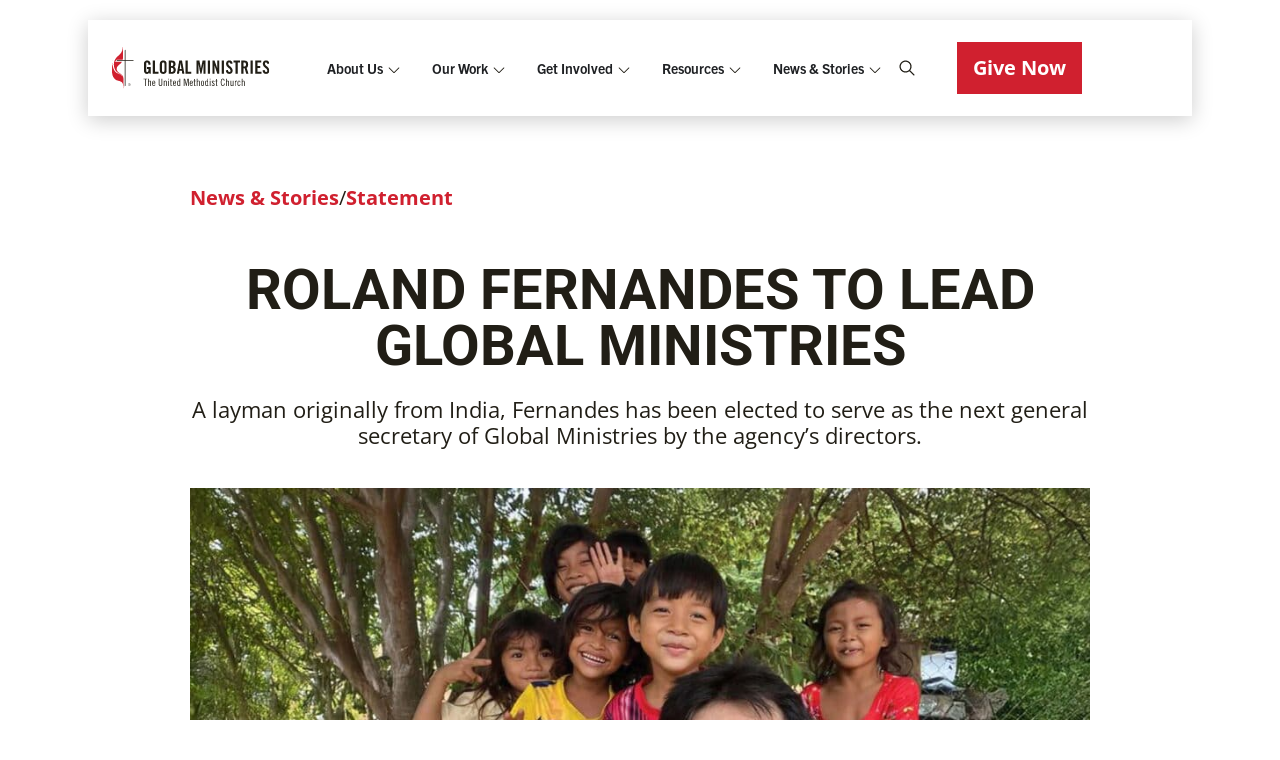

--- FILE ---
content_type: text/html; charset=UTF-8
request_url: https://umcmission.org/news-statements/roland-fernandes-to-lead-global-ministries/
body_size: 63769
content:
<!doctype html>
<html lang="en-US">
<head><meta charset="UTF-8"><script>if(navigator.userAgent.match(/MSIE|Internet Explorer/i)||navigator.userAgent.match(/Trident\/7\..*?rv:11/i)){var href=document.location.href;if(!href.match(/[?&]nowprocket/)){if(href.indexOf("?")==-1){if(href.indexOf("#")==-1){document.location.href=href+"?nowprocket=1"}else{document.location.href=href.replace("#","?nowprocket=1#")}}else{if(href.indexOf("#")==-1){document.location.href=href+"&nowprocket=1"}else{document.location.href=href.replace("#","&nowprocket=1#")}}}}</script><script>(()=>{class RocketLazyLoadScripts{constructor(){this.v="2.0.4",this.userEvents=["keydown","keyup","mousedown","mouseup","mousemove","mouseover","mouseout","touchmove","touchstart","touchend","touchcancel","wheel","click","dblclick","input"],this.attributeEvents=["onblur","onclick","oncontextmenu","ondblclick","onfocus","onmousedown","onmouseenter","onmouseleave","onmousemove","onmouseout","onmouseover","onmouseup","onmousewheel","onscroll","onsubmit"]}async t(){this.i(),this.o(),/iP(ad|hone)/.test(navigator.userAgent)&&this.h(),this.u(),this.l(this),this.m(),this.k(this),this.p(this),this._(),await Promise.all([this.R(),this.L()]),this.lastBreath=Date.now(),this.S(this),this.P(),this.D(),this.O(),this.M(),await this.C(this.delayedScripts.normal),await this.C(this.delayedScripts.defer),await this.C(this.delayedScripts.async),await this.T(),await this.F(),await this.j(),await this.A(),window.dispatchEvent(new Event("rocket-allScriptsLoaded")),this.everythingLoaded=!0,this.lastTouchEnd&&await new Promise(t=>setTimeout(t,500-Date.now()+this.lastTouchEnd)),this.I(),this.H(),this.U(),this.W()}i(){this.CSPIssue=sessionStorage.getItem("rocketCSPIssue"),document.addEventListener("securitypolicyviolation",t=>{this.CSPIssue||"script-src-elem"!==t.violatedDirective||"data"!==t.blockedURI||(this.CSPIssue=!0,sessionStorage.setItem("rocketCSPIssue",!0))},{isRocket:!0})}o(){window.addEventListener("pageshow",t=>{this.persisted=t.persisted,this.realWindowLoadedFired=!0},{isRocket:!0}),window.addEventListener("pagehide",()=>{this.onFirstUserAction=null},{isRocket:!0})}h(){let t;function e(e){t=e}window.addEventListener("touchstart",e,{isRocket:!0}),window.addEventListener("touchend",function i(o){o.changedTouches[0]&&t.changedTouches[0]&&Math.abs(o.changedTouches[0].pageX-t.changedTouches[0].pageX)<10&&Math.abs(o.changedTouches[0].pageY-t.changedTouches[0].pageY)<10&&o.timeStamp-t.timeStamp<200&&(window.removeEventListener("touchstart",e,{isRocket:!0}),window.removeEventListener("touchend",i,{isRocket:!0}),"INPUT"===o.target.tagName&&"text"===o.target.type||(o.target.dispatchEvent(new TouchEvent("touchend",{target:o.target,bubbles:!0})),o.target.dispatchEvent(new MouseEvent("mouseover",{target:o.target,bubbles:!0})),o.target.dispatchEvent(new PointerEvent("click",{target:o.target,bubbles:!0,cancelable:!0,detail:1,clientX:o.changedTouches[0].clientX,clientY:o.changedTouches[0].clientY})),event.preventDefault()))},{isRocket:!0})}q(t){this.userActionTriggered||("mousemove"!==t.type||this.firstMousemoveIgnored?"keyup"===t.type||"mouseover"===t.type||"mouseout"===t.type||(this.userActionTriggered=!0,this.onFirstUserAction&&this.onFirstUserAction()):this.firstMousemoveIgnored=!0),"click"===t.type&&t.preventDefault(),t.stopPropagation(),t.stopImmediatePropagation(),"touchstart"===this.lastEvent&&"touchend"===t.type&&(this.lastTouchEnd=Date.now()),"click"===t.type&&(this.lastTouchEnd=0),this.lastEvent=t.type,t.composedPath&&t.composedPath()[0].getRootNode()instanceof ShadowRoot&&(t.rocketTarget=t.composedPath()[0]),this.savedUserEvents.push(t)}u(){this.savedUserEvents=[],this.userEventHandler=this.q.bind(this),this.userEvents.forEach(t=>window.addEventListener(t,this.userEventHandler,{passive:!1,isRocket:!0})),document.addEventListener("visibilitychange",this.userEventHandler,{isRocket:!0})}U(){this.userEvents.forEach(t=>window.removeEventListener(t,this.userEventHandler,{passive:!1,isRocket:!0})),document.removeEventListener("visibilitychange",this.userEventHandler,{isRocket:!0}),this.savedUserEvents.forEach(t=>{(t.rocketTarget||t.target).dispatchEvent(new window[t.constructor.name](t.type,t))})}m(){const t="return false",e=Array.from(this.attributeEvents,t=>"data-rocket-"+t),i="["+this.attributeEvents.join("],[")+"]",o="[data-rocket-"+this.attributeEvents.join("],[data-rocket-")+"]",s=(e,i,o)=>{o&&o!==t&&(e.setAttribute("data-rocket-"+i,o),e["rocket"+i]=new Function("event",o),e.setAttribute(i,t))};new MutationObserver(t=>{for(const n of t)"attributes"===n.type&&(n.attributeName.startsWith("data-rocket-")||this.everythingLoaded?n.attributeName.startsWith("data-rocket-")&&this.everythingLoaded&&this.N(n.target,n.attributeName.substring(12)):s(n.target,n.attributeName,n.target.getAttribute(n.attributeName))),"childList"===n.type&&n.addedNodes.forEach(t=>{if(t.nodeType===Node.ELEMENT_NODE)if(this.everythingLoaded)for(const i of[t,...t.querySelectorAll(o)])for(const t of i.getAttributeNames())e.includes(t)&&this.N(i,t.substring(12));else for(const e of[t,...t.querySelectorAll(i)])for(const t of e.getAttributeNames())this.attributeEvents.includes(t)&&s(e,t,e.getAttribute(t))})}).observe(document,{subtree:!0,childList:!0,attributeFilter:[...this.attributeEvents,...e]})}I(){this.attributeEvents.forEach(t=>{document.querySelectorAll("[data-rocket-"+t+"]").forEach(e=>{this.N(e,t)})})}N(t,e){const i=t.getAttribute("data-rocket-"+e);i&&(t.setAttribute(e,i),t.removeAttribute("data-rocket-"+e))}k(t){Object.defineProperty(HTMLElement.prototype,"onclick",{get(){return this.rocketonclick||null},set(e){this.rocketonclick=e,this.setAttribute(t.everythingLoaded?"onclick":"data-rocket-onclick","this.rocketonclick(event)")}})}S(t){function e(e,i){let o=e[i];e[i]=null,Object.defineProperty(e,i,{get:()=>o,set(s){t.everythingLoaded?o=s:e["rocket"+i]=o=s}})}e(document,"onreadystatechange"),e(window,"onload"),e(window,"onpageshow");try{Object.defineProperty(document,"readyState",{get:()=>t.rocketReadyState,set(e){t.rocketReadyState=e},configurable:!0}),document.readyState="loading"}catch(t){console.log("WPRocket DJE readyState conflict, bypassing")}}l(t){this.originalAddEventListener=EventTarget.prototype.addEventListener,this.originalRemoveEventListener=EventTarget.prototype.removeEventListener,this.savedEventListeners=[],EventTarget.prototype.addEventListener=function(e,i,o){o&&o.isRocket||!t.B(e,this)&&!t.userEvents.includes(e)||t.B(e,this)&&!t.userActionTriggered||e.startsWith("rocket-")||t.everythingLoaded?t.originalAddEventListener.call(this,e,i,o):(t.savedEventListeners.push({target:this,remove:!1,type:e,func:i,options:o}),"mouseenter"!==e&&"mouseleave"!==e||t.originalAddEventListener.call(this,e,t.savedUserEvents.push,o))},EventTarget.prototype.removeEventListener=function(e,i,o){o&&o.isRocket||!t.B(e,this)&&!t.userEvents.includes(e)||t.B(e,this)&&!t.userActionTriggered||e.startsWith("rocket-")||t.everythingLoaded?t.originalRemoveEventListener.call(this,e,i,o):t.savedEventListeners.push({target:this,remove:!0,type:e,func:i,options:o})}}J(t,e){this.savedEventListeners=this.savedEventListeners.filter(i=>{let o=i.type,s=i.target||window;return e!==o||t!==s||(this.B(o,s)&&(i.type="rocket-"+o),this.$(i),!1)})}H(){EventTarget.prototype.addEventListener=this.originalAddEventListener,EventTarget.prototype.removeEventListener=this.originalRemoveEventListener,this.savedEventListeners.forEach(t=>this.$(t))}$(t){t.remove?this.originalRemoveEventListener.call(t.target,t.type,t.func,t.options):this.originalAddEventListener.call(t.target,t.type,t.func,t.options)}p(t){let e;function i(e){return t.everythingLoaded?e:e.split(" ").map(t=>"load"===t||t.startsWith("load.")?"rocket-jquery-load":t).join(" ")}function o(o){function s(e){const s=o.fn[e];o.fn[e]=o.fn.init.prototype[e]=function(){return this[0]===window&&t.userActionTriggered&&("string"==typeof arguments[0]||arguments[0]instanceof String?arguments[0]=i(arguments[0]):"object"==typeof arguments[0]&&Object.keys(arguments[0]).forEach(t=>{const e=arguments[0][t];delete arguments[0][t],arguments[0][i(t)]=e})),s.apply(this,arguments),this}}if(o&&o.fn&&!t.allJQueries.includes(o)){const e={DOMContentLoaded:[],"rocket-DOMContentLoaded":[]};for(const t in e)document.addEventListener(t,()=>{e[t].forEach(t=>t())},{isRocket:!0});o.fn.ready=o.fn.init.prototype.ready=function(i){function s(){parseInt(o.fn.jquery)>2?setTimeout(()=>i.bind(document)(o)):i.bind(document)(o)}return"function"==typeof i&&(t.realDomReadyFired?!t.userActionTriggered||t.fauxDomReadyFired?s():e["rocket-DOMContentLoaded"].push(s):e.DOMContentLoaded.push(s)),o([])},s("on"),s("one"),s("off"),t.allJQueries.push(o)}e=o}t.allJQueries=[],o(window.jQuery),Object.defineProperty(window,"jQuery",{get:()=>e,set(t){o(t)}})}P(){const t=new Map;document.write=document.writeln=function(e){const i=document.currentScript,o=document.createRange(),s=i.parentElement;let n=t.get(i);void 0===n&&(n=i.nextSibling,t.set(i,n));const c=document.createDocumentFragment();o.setStart(c,0),c.appendChild(o.createContextualFragment(e)),s.insertBefore(c,n)}}async R(){return new Promise(t=>{this.userActionTriggered?t():this.onFirstUserAction=t})}async L(){return new Promise(t=>{document.addEventListener("DOMContentLoaded",()=>{this.realDomReadyFired=!0,t()},{isRocket:!0})})}async j(){return this.realWindowLoadedFired?Promise.resolve():new Promise(t=>{window.addEventListener("load",t,{isRocket:!0})})}M(){this.pendingScripts=[];this.scriptsMutationObserver=new MutationObserver(t=>{for(const e of t)e.addedNodes.forEach(t=>{"SCRIPT"!==t.tagName||t.noModule||t.isWPRocket||this.pendingScripts.push({script:t,promise:new Promise(e=>{const i=()=>{const i=this.pendingScripts.findIndex(e=>e.script===t);i>=0&&this.pendingScripts.splice(i,1),e()};t.addEventListener("load",i,{isRocket:!0}),t.addEventListener("error",i,{isRocket:!0}),setTimeout(i,1e3)})})})}),this.scriptsMutationObserver.observe(document,{childList:!0,subtree:!0})}async F(){await this.X(),this.pendingScripts.length?(await this.pendingScripts[0].promise,await this.F()):this.scriptsMutationObserver.disconnect()}D(){this.delayedScripts={normal:[],async:[],defer:[]},document.querySelectorAll("script[type$=rocketlazyloadscript]").forEach(t=>{t.hasAttribute("data-rocket-src")?t.hasAttribute("async")&&!1!==t.async?this.delayedScripts.async.push(t):t.hasAttribute("defer")&&!1!==t.defer||"module"===t.getAttribute("data-rocket-type")?this.delayedScripts.defer.push(t):this.delayedScripts.normal.push(t):this.delayedScripts.normal.push(t)})}async _(){await this.L();let t=[];document.querySelectorAll("script[type$=rocketlazyloadscript][data-rocket-src]").forEach(e=>{let i=e.getAttribute("data-rocket-src");if(i&&!i.startsWith("data:")){i.startsWith("//")&&(i=location.protocol+i);try{const o=new URL(i).origin;o!==location.origin&&t.push({src:o,crossOrigin:e.crossOrigin||"module"===e.getAttribute("data-rocket-type")})}catch(t){}}}),t=[...new Map(t.map(t=>[JSON.stringify(t),t])).values()],this.Y(t,"preconnect")}async G(t){if(await this.K(),!0!==t.noModule||!("noModule"in HTMLScriptElement.prototype))return new Promise(e=>{let i;function o(){(i||t).setAttribute("data-rocket-status","executed"),e()}try{if(navigator.userAgent.includes("Firefox/")||""===navigator.vendor||this.CSPIssue)i=document.createElement("script"),[...t.attributes].forEach(t=>{let e=t.nodeName;"type"!==e&&("data-rocket-type"===e&&(e="type"),"data-rocket-src"===e&&(e="src"),i.setAttribute(e,t.nodeValue))}),t.text&&(i.text=t.text),t.nonce&&(i.nonce=t.nonce),i.hasAttribute("src")?(i.addEventListener("load",o,{isRocket:!0}),i.addEventListener("error",()=>{i.setAttribute("data-rocket-status","failed-network"),e()},{isRocket:!0}),setTimeout(()=>{i.isConnected||e()},1)):(i.text=t.text,o()),i.isWPRocket=!0,t.parentNode.replaceChild(i,t);else{const i=t.getAttribute("data-rocket-type"),s=t.getAttribute("data-rocket-src");i?(t.type=i,t.removeAttribute("data-rocket-type")):t.removeAttribute("type"),t.addEventListener("load",o,{isRocket:!0}),t.addEventListener("error",i=>{this.CSPIssue&&i.target.src.startsWith("data:")?(console.log("WPRocket: CSP fallback activated"),t.removeAttribute("src"),this.G(t).then(e)):(t.setAttribute("data-rocket-status","failed-network"),e())},{isRocket:!0}),s?(t.fetchPriority="high",t.removeAttribute("data-rocket-src"),t.src=s):t.src="data:text/javascript;base64,"+window.btoa(unescape(encodeURIComponent(t.text)))}}catch(i){t.setAttribute("data-rocket-status","failed-transform"),e()}});t.setAttribute("data-rocket-status","skipped")}async C(t){const e=t.shift();return e?(e.isConnected&&await this.G(e),this.C(t)):Promise.resolve()}O(){this.Y([...this.delayedScripts.normal,...this.delayedScripts.defer,...this.delayedScripts.async],"preload")}Y(t,e){this.trash=this.trash||[];let i=!0;var o=document.createDocumentFragment();t.forEach(t=>{const s=t.getAttribute&&t.getAttribute("data-rocket-src")||t.src;if(s&&!s.startsWith("data:")){const n=document.createElement("link");n.href=s,n.rel=e,"preconnect"!==e&&(n.as="script",n.fetchPriority=i?"high":"low"),t.getAttribute&&"module"===t.getAttribute("data-rocket-type")&&(n.crossOrigin=!0),t.crossOrigin&&(n.crossOrigin=t.crossOrigin),t.integrity&&(n.integrity=t.integrity),t.nonce&&(n.nonce=t.nonce),o.appendChild(n),this.trash.push(n),i=!1}}),document.head.appendChild(o)}W(){this.trash.forEach(t=>t.remove())}async T(){try{document.readyState="interactive"}catch(t){}this.fauxDomReadyFired=!0;try{await this.K(),this.J(document,"readystatechange"),document.dispatchEvent(new Event("rocket-readystatechange")),await this.K(),document.rocketonreadystatechange&&document.rocketonreadystatechange(),await this.K(),this.J(document,"DOMContentLoaded"),document.dispatchEvent(new Event("rocket-DOMContentLoaded")),await this.K(),this.J(window,"DOMContentLoaded"),window.dispatchEvent(new Event("rocket-DOMContentLoaded"))}catch(t){console.error(t)}}async A(){try{document.readyState="complete"}catch(t){}try{await this.K(),this.J(document,"readystatechange"),document.dispatchEvent(new Event("rocket-readystatechange")),await this.K(),document.rocketonreadystatechange&&document.rocketonreadystatechange(),await this.K(),this.J(window,"load"),window.dispatchEvent(new Event("rocket-load")),await this.K(),window.rocketonload&&window.rocketonload(),await this.K(),this.allJQueries.forEach(t=>t(window).trigger("rocket-jquery-load")),await this.K(),this.J(window,"pageshow");const t=new Event("rocket-pageshow");t.persisted=this.persisted,window.dispatchEvent(t),await this.K(),window.rocketonpageshow&&window.rocketonpageshow({persisted:this.persisted})}catch(t){console.error(t)}}async K(){Date.now()-this.lastBreath>45&&(await this.X(),this.lastBreath=Date.now())}async X(){return document.hidden?new Promise(t=>setTimeout(t)):new Promise(t=>requestAnimationFrame(t))}B(t,e){return e===document&&"readystatechange"===t||(e===document&&"DOMContentLoaded"===t||(e===window&&"DOMContentLoaded"===t||(e===window&&"load"===t||e===window&&"pageshow"===t)))}static run(){(new RocketLazyLoadScripts).t()}}RocketLazyLoadScripts.run()})();</script>
	
	<meta name="viewport" content="width=device-width, initial-scale=1">
	<link rel="profile" href="https://gmpg.org/xfn/11">
	<meta name='robots' content='index, follow, max-image-preview:large, max-snippet:-1, max-video-preview:-1' />
<link rel="preconnect" href="https://use.typekit.net" crossorigin><link rel="preconnect" href="https://p.typekit.net" crossorigin>
	<!-- This site is optimized with the Yoast SEO Premium plugin v25.8 (Yoast SEO v25.8) - https://yoast.com/wordpress/plugins/seo/ -->
	<title>Roland Fernandes to lead Global Ministries | Global Ministries</title>
	<link rel="canonical" href="https://umcmission.org/news-statements/roland-fernandes-to-lead-global-ministries" />
	<meta property="og:locale" content="en_US" />
	<meta property="og:type" content="article" />
	<meta property="og:title" content="Roland Fernandes to lead Global Ministries" />
	<meta property="og:description" content="A layman originally from India, Fernandes has been elected to serve as the next general secretary of Global Ministries by the agency’s directors." />
	<meta property="og:url" content="https://umcmission.org/news-statements/roland-fernandes-to-lead-global-ministries" />
	<meta property="og:site_name" content="Global Ministries" />
	<meta property="article:published_time" content="2020-03-20T04:23:00+00:00" />
	<meta property="article:modified_time" content="2025-08-14T04:27:23+00:00" />
	<meta property="og:image" content="https://umcmission.org/wp-content/uploads/2025/05/missionaries-hero.jpg" />
	<meta property="og:image:width" content="1440" />
	<meta property="og:image:height" content="800" />
	<meta property="og:image:type" content="image/jpeg" />
	<meta name="author" content="ksmith" />
	<meta name="twitter:card" content="summary_large_image" />
	<meta name="twitter:label1" content="Written by" />
	<meta name="twitter:data1" content="ksmith" />
	<meta name="twitter:label2" content="Est. reading time" />
	<meta name="twitter:data2" content="6 minutes" />
	<script type="application/ld+json" class="yoast-schema-graph">{"@context":"https://schema.org","@graph":[{"@type":"Article","@id":"https://umcmission.org/news-statements/roland-fernandes-to-lead-global-ministries#article","isPartOf":{"@id":"https://umcmission.org/news-statements/roland-fernandes-to-lead-global-ministries"},"author":{"name":"ksmith","@id":"https://umcmission.org/#/schema/person/31a81fd73c8d33b455c08090d876b363"},"headline":"Roland Fernandes to lead Global Ministries","datePublished":"2020-03-20T04:23:00+00:00","dateModified":"2025-08-14T04:27:23+00:00","mainEntityOfPage":{"@id":"https://umcmission.org/news-statements/roland-fernandes-to-lead-global-ministries"},"wordCount":1189,"publisher":{"@id":"https://umcmission.org/#organization"},"image":{"@id":"https://umcmission.org/news-statements/roland-fernandes-to-lead-global-ministries#primaryimage"},"thumbnailUrl":"https://umcmission.org/wp-content/uploads/2025/05/missionaries-hero.jpg","articleSection":["Statement"],"inLanguage":"en-US"},{"@type":"WebPage","@id":"https://umcmission.org/news-statements/roland-fernandes-to-lead-global-ministries","url":"https://umcmission.org/news-statements/roland-fernandes-to-lead-global-ministries","name":"Roland Fernandes to lead Global Ministries | Global Ministries","isPartOf":{"@id":"https://umcmission.org/#website"},"primaryImageOfPage":{"@id":"https://umcmission.org/news-statements/roland-fernandes-to-lead-global-ministries#primaryimage"},"image":{"@id":"https://umcmission.org/news-statements/roland-fernandes-to-lead-global-ministries#primaryimage"},"thumbnailUrl":"https://umcmission.org/wp-content/uploads/2025/05/missionaries-hero.jpg","datePublished":"2020-03-20T04:23:00+00:00","dateModified":"2025-08-14T04:27:23+00:00","breadcrumb":{"@id":"https://umcmission.org/news-statements/roland-fernandes-to-lead-global-ministries#breadcrumb"},"inLanguage":"en-US","potentialAction":[{"@type":"ReadAction","target":["https://umcmission.org/news-statements/roland-fernandes-to-lead-global-ministries"]}]},{"@type":"ImageObject","inLanguage":"en-US","@id":"https://umcmission.org/news-statements/roland-fernandes-to-lead-global-ministries#primaryimage","url":"https://umcmission.org/wp-content/uploads/2025/05/missionaries-hero.jpg","contentUrl":"https://umcmission.org/wp-content/uploads/2025/05/missionaries-hero.jpg","width":1440,"height":800,"caption":"Photo: Courtesy of Andrew Lee."},{"@type":"BreadcrumbList","@id":"https://umcmission.org/news-statements/roland-fernandes-to-lead-global-ministries#breadcrumb","itemListElement":[{"@type":"ListItem","position":1,"name":"Statement","item":"https://umcmission.org/news-statements"},{"@type":"ListItem","position":2,"name":"Roland Fernandes to lead Global Ministries"}]},{"@type":"WebSite","@id":"https://umcmission.org/#website","url":"https://umcmission.org/","name":"Global Ministries","description":"","publisher":{"@id":"https://umcmission.org/#organization"},"potentialAction":[{"@type":"SearchAction","target":{"@type":"EntryPoint","urlTemplate":"https://umcmission.org/?s={search_term_string}"},"query-input":{"@type":"PropertyValueSpecification","valueRequired":true,"valueName":"search_term_string"}}],"inLanguage":"en-US"},{"@type":"Organization","@id":"https://umcmission.org/#organization","name":"Global Ministries","url":"https://umcmission.org/","logo":{"@type":"ImageObject","inLanguage":"en-US","@id":"https://umcmission.org/#/schema/logo/image/","url":"https://umcmission.org/wp-content/uploads/2025/05/1500x500_GBGM_Logo-V2.jpg","contentUrl":"https://umcmission.org/wp-content/uploads/2025/05/1500x500_GBGM_Logo-V2.jpg","width":1500,"height":500,"caption":"Global Ministries"},"image":{"@id":"https://umcmission.org/#/schema/logo/image/"}},{"@type":"Person","@id":"https://umcmission.org/#/schema/person/31a81fd73c8d33b455c08090d876b363","name":"ksmith","image":{"@type":"ImageObject","inLanguage":"en-US","@id":"https://umcmission.org/#/schema/person/image/","url":"https://secure.gravatar.com/avatar/5efb08da048019635d43f9447b9254b9ab51bac5f9878ec449f9f26cba7719b6?s=96&d=mm&r=g","contentUrl":"https://secure.gravatar.com/avatar/5efb08da048019635d43f9447b9254b9ab51bac5f9878ec449f9f26cba7719b6?s=96&d=mm&r=g","caption":"ksmith"},"url":"https://umcmission.org/author/ksmith"}]}</script>
	<!-- / Yoast SEO Premium plugin. -->



<link rel="alternate" type="application/rss+xml" title="Global Ministries &raquo; Feed" href="https://umcmission.org/feed" />
<link rel="alternate" type="application/rss+xml" title="Global Ministries &raquo; Comments Feed" href="https://umcmission.org/comments/feed" />
<link rel="alternate" title="oEmbed (JSON)" type="application/json+oembed" href="https://umcmission.org/wp-json/oembed/1.0/embed?url=https%3A%2F%2Fumcmission.org%2Fnews-statements%2Froland-fernandes-to-lead-global-ministries" />
<link rel="alternate" title="oEmbed (XML)" type="text/xml+oembed" href="https://umcmission.org/wp-json/oembed/1.0/embed?url=https%3A%2F%2Fumcmission.org%2Fnews-statements%2Froland-fernandes-to-lead-global-ministries&#038;format=xml" />
<link data-minify="1" rel="stylesheet" type="text/css" href="https://umcmission.org/wp-content/cache/min/1/bbm0pbk.css?ver=1768973701"><style id='wp-img-auto-sizes-contain-inline-css'>
img:is([sizes=auto i],[sizes^="auto," i]){contain-intrinsic-size:3000px 1500px}
/*# sourceURL=wp-img-auto-sizes-contain-inline-css */
</style>
<style id='wp-emoji-styles-inline-css'>

	img.wp-smiley, img.emoji {
		display: inline !important;
		border: none !important;
		box-shadow: none !important;
		height: 1em !important;
		width: 1em !important;
		margin: 0 0.07em !important;
		vertical-align: -0.1em !important;
		background: none !important;
		padding: 0 !important;
	}
/*# sourceURL=wp-emoji-styles-inline-css */
</style>
<link rel='stylesheet' id='wp-block-library-css' href='https://umcmission.org/wp-includes/css/dist/block-library/style.min.css?ver=6.9' media='all' />
<style id='wp-block-image-inline-css'>
.wp-block-image>a,.wp-block-image>figure>a{display:inline-block}.wp-block-image img{box-sizing:border-box;height:auto;max-width:100%;vertical-align:bottom}@media not (prefers-reduced-motion){.wp-block-image img.hide{visibility:hidden}.wp-block-image img.show{animation:show-content-image .4s}}.wp-block-image[style*=border-radius] img,.wp-block-image[style*=border-radius]>a{border-radius:inherit}.wp-block-image.has-custom-border img{box-sizing:border-box}.wp-block-image.aligncenter{text-align:center}.wp-block-image.alignfull>a,.wp-block-image.alignwide>a{width:100%}.wp-block-image.alignfull img,.wp-block-image.alignwide img{height:auto;width:100%}.wp-block-image .aligncenter,.wp-block-image .alignleft,.wp-block-image .alignright,.wp-block-image.aligncenter,.wp-block-image.alignleft,.wp-block-image.alignright{display:table}.wp-block-image .aligncenter>figcaption,.wp-block-image .alignleft>figcaption,.wp-block-image .alignright>figcaption,.wp-block-image.aligncenter>figcaption,.wp-block-image.alignleft>figcaption,.wp-block-image.alignright>figcaption{caption-side:bottom;display:table-caption}.wp-block-image .alignleft{float:left;margin:.5em 1em .5em 0}.wp-block-image .alignright{float:right;margin:.5em 0 .5em 1em}.wp-block-image .aligncenter{margin-left:auto;margin-right:auto}.wp-block-image :where(figcaption){margin-bottom:1em;margin-top:.5em}.wp-block-image.is-style-circle-mask img{border-radius:9999px}@supports ((-webkit-mask-image:none) or (mask-image:none)) or (-webkit-mask-image:none){.wp-block-image.is-style-circle-mask img{border-radius:0;-webkit-mask-image:url('data:image/svg+xml;utf8,<svg viewBox="0 0 100 100" xmlns="http://www.w3.org/2000/svg"><circle cx="50" cy="50" r="50"/></svg>');mask-image:url('data:image/svg+xml;utf8,<svg viewBox="0 0 100 100" xmlns="http://www.w3.org/2000/svg"><circle cx="50" cy="50" r="50"/></svg>');mask-mode:alpha;-webkit-mask-position:center;mask-position:center;-webkit-mask-repeat:no-repeat;mask-repeat:no-repeat;-webkit-mask-size:contain;mask-size:contain}}:root :where(.wp-block-image.is-style-rounded img,.wp-block-image .is-style-rounded img){border-radius:9999px}.wp-block-image figure{margin:0}.wp-lightbox-container{display:flex;flex-direction:column;position:relative}.wp-lightbox-container img{cursor:zoom-in}.wp-lightbox-container img:hover+button{opacity:1}.wp-lightbox-container button{align-items:center;backdrop-filter:blur(16px) saturate(180%);background-color:#5a5a5a40;border:none;border-radius:4px;cursor:zoom-in;display:flex;height:20px;justify-content:center;opacity:0;padding:0;position:absolute;right:16px;text-align:center;top:16px;width:20px;z-index:100}@media not (prefers-reduced-motion){.wp-lightbox-container button{transition:opacity .2s ease}}.wp-lightbox-container button:focus-visible{outline:3px auto #5a5a5a40;outline:3px auto -webkit-focus-ring-color;outline-offset:3px}.wp-lightbox-container button:hover{cursor:pointer;opacity:1}.wp-lightbox-container button:focus{opacity:1}.wp-lightbox-container button:focus,.wp-lightbox-container button:hover,.wp-lightbox-container button:not(:hover):not(:active):not(.has-background){background-color:#5a5a5a40;border:none}.wp-lightbox-overlay{box-sizing:border-box;cursor:zoom-out;height:100vh;left:0;overflow:hidden;position:fixed;top:0;visibility:hidden;width:100%;z-index:100000}.wp-lightbox-overlay .close-button{align-items:center;cursor:pointer;display:flex;justify-content:center;min-height:40px;min-width:40px;padding:0;position:absolute;right:calc(env(safe-area-inset-right) + 16px);top:calc(env(safe-area-inset-top) + 16px);z-index:5000000}.wp-lightbox-overlay .close-button:focus,.wp-lightbox-overlay .close-button:hover,.wp-lightbox-overlay .close-button:not(:hover):not(:active):not(.has-background){background:none;border:none}.wp-lightbox-overlay .lightbox-image-container{height:var(--wp--lightbox-container-height);left:50%;overflow:hidden;position:absolute;top:50%;transform:translate(-50%,-50%);transform-origin:top left;width:var(--wp--lightbox-container-width);z-index:9999999999}.wp-lightbox-overlay .wp-block-image{align-items:center;box-sizing:border-box;display:flex;height:100%;justify-content:center;margin:0;position:relative;transform-origin:0 0;width:100%;z-index:3000000}.wp-lightbox-overlay .wp-block-image img{height:var(--wp--lightbox-image-height);min-height:var(--wp--lightbox-image-height);min-width:var(--wp--lightbox-image-width);width:var(--wp--lightbox-image-width)}.wp-lightbox-overlay .wp-block-image figcaption{display:none}.wp-lightbox-overlay button{background:none;border:none}.wp-lightbox-overlay .scrim{background-color:#fff;height:100%;opacity:.9;position:absolute;width:100%;z-index:2000000}.wp-lightbox-overlay.active{visibility:visible}@media not (prefers-reduced-motion){.wp-lightbox-overlay.active{animation:turn-on-visibility .25s both}.wp-lightbox-overlay.active img{animation:turn-on-visibility .35s both}.wp-lightbox-overlay.show-closing-animation:not(.active){animation:turn-off-visibility .35s both}.wp-lightbox-overlay.show-closing-animation:not(.active) img{animation:turn-off-visibility .25s both}.wp-lightbox-overlay.zoom.active{animation:none;opacity:1;visibility:visible}.wp-lightbox-overlay.zoom.active .lightbox-image-container{animation:lightbox-zoom-in .4s}.wp-lightbox-overlay.zoom.active .lightbox-image-container img{animation:none}.wp-lightbox-overlay.zoom.active .scrim{animation:turn-on-visibility .4s forwards}.wp-lightbox-overlay.zoom.show-closing-animation:not(.active){animation:none}.wp-lightbox-overlay.zoom.show-closing-animation:not(.active) .lightbox-image-container{animation:lightbox-zoom-out .4s}.wp-lightbox-overlay.zoom.show-closing-animation:not(.active) .lightbox-image-container img{animation:none}.wp-lightbox-overlay.zoom.show-closing-animation:not(.active) .scrim{animation:turn-off-visibility .4s forwards}}@keyframes show-content-image{0%{visibility:hidden}99%{visibility:hidden}to{visibility:visible}}@keyframes turn-on-visibility{0%{opacity:0}to{opacity:1}}@keyframes turn-off-visibility{0%{opacity:1;visibility:visible}99%{opacity:0;visibility:visible}to{opacity:0;visibility:hidden}}@keyframes lightbox-zoom-in{0%{transform:translate(calc((-100vw + var(--wp--lightbox-scrollbar-width))/2 + var(--wp--lightbox-initial-left-position)),calc(-50vh + var(--wp--lightbox-initial-top-position))) scale(var(--wp--lightbox-scale))}to{transform:translate(-50%,-50%) scale(1)}}@keyframes lightbox-zoom-out{0%{transform:translate(-50%,-50%) scale(1);visibility:visible}99%{visibility:visible}to{transform:translate(calc((-100vw + var(--wp--lightbox-scrollbar-width))/2 + var(--wp--lightbox-initial-left-position)),calc(-50vh + var(--wp--lightbox-initial-top-position))) scale(var(--wp--lightbox-scale));visibility:hidden}}
/*# sourceURL=https://umcmission.org/wp-includes/blocks/image/style.min.css */
</style>
<style id='wp-block-paragraph-inline-css'>
.is-small-text{font-size:.875em}.is-regular-text{font-size:1em}.is-large-text{font-size:2.25em}.is-larger-text{font-size:3em}.has-drop-cap:not(:focus):first-letter{float:left;font-size:8.4em;font-style:normal;font-weight:100;line-height:.68;margin:.05em .1em 0 0;text-transform:uppercase}body.rtl .has-drop-cap:not(:focus):first-letter{float:none;margin-left:.1em}p.has-drop-cap.has-background{overflow:hidden}:root :where(p.has-background){padding:1.25em 2.375em}:where(p.has-text-color:not(.has-link-color)) a{color:inherit}p.has-text-align-left[style*="writing-mode:vertical-lr"],p.has-text-align-right[style*="writing-mode:vertical-rl"]{rotate:180deg}
/*# sourceURL=https://umcmission.org/wp-includes/blocks/paragraph/style.min.css */
</style>
<style id='global-styles-inline-css'>
:root{--wp--preset--aspect-ratio--square: 1;--wp--preset--aspect-ratio--4-3: 4/3;--wp--preset--aspect-ratio--3-4: 3/4;--wp--preset--aspect-ratio--3-2: 3/2;--wp--preset--aspect-ratio--2-3: 2/3;--wp--preset--aspect-ratio--16-9: 16/9;--wp--preset--aspect-ratio--9-16: 9/16;--wp--preset--color--black: #000000;--wp--preset--color--cyan-bluish-gray: #abb8c3;--wp--preset--color--white: #ffffff;--wp--preset--color--pale-pink: #f78da7;--wp--preset--color--vivid-red: #cf2e2e;--wp--preset--color--luminous-vivid-orange: #ff6900;--wp--preset--color--luminous-vivid-amber: #fcb900;--wp--preset--color--light-green-cyan: #7bdcb5;--wp--preset--color--vivid-green-cyan: #00d084;--wp--preset--color--pale-cyan-blue: #8ed1fc;--wp--preset--color--vivid-cyan-blue: #0693e3;--wp--preset--color--vivid-purple: #9b51e0;--wp--preset--gradient--vivid-cyan-blue-to-vivid-purple: linear-gradient(135deg,rgb(6,147,227) 0%,rgb(155,81,224) 100%);--wp--preset--gradient--light-green-cyan-to-vivid-green-cyan: linear-gradient(135deg,rgb(122,220,180) 0%,rgb(0,208,130) 100%);--wp--preset--gradient--luminous-vivid-amber-to-luminous-vivid-orange: linear-gradient(135deg,rgb(252,185,0) 0%,rgb(255,105,0) 100%);--wp--preset--gradient--luminous-vivid-orange-to-vivid-red: linear-gradient(135deg,rgb(255,105,0) 0%,rgb(207,46,46) 100%);--wp--preset--gradient--very-light-gray-to-cyan-bluish-gray: linear-gradient(135deg,rgb(238,238,238) 0%,rgb(169,184,195) 100%);--wp--preset--gradient--cool-to-warm-spectrum: linear-gradient(135deg,rgb(74,234,220) 0%,rgb(151,120,209) 20%,rgb(207,42,186) 40%,rgb(238,44,130) 60%,rgb(251,105,98) 80%,rgb(254,248,76) 100%);--wp--preset--gradient--blush-light-purple: linear-gradient(135deg,rgb(255,206,236) 0%,rgb(152,150,240) 100%);--wp--preset--gradient--blush-bordeaux: linear-gradient(135deg,rgb(254,205,165) 0%,rgb(254,45,45) 50%,rgb(107,0,62) 100%);--wp--preset--gradient--luminous-dusk: linear-gradient(135deg,rgb(255,203,112) 0%,rgb(199,81,192) 50%,rgb(65,88,208) 100%);--wp--preset--gradient--pale-ocean: linear-gradient(135deg,rgb(255,245,203) 0%,rgb(182,227,212) 50%,rgb(51,167,181) 100%);--wp--preset--gradient--electric-grass: linear-gradient(135deg,rgb(202,248,128) 0%,rgb(113,206,126) 100%);--wp--preset--gradient--midnight: linear-gradient(135deg,rgb(2,3,129) 0%,rgb(40,116,252) 100%);--wp--preset--font-size--small: 13px;--wp--preset--font-size--medium: 20px;--wp--preset--font-size--large: 36px;--wp--preset--font-size--x-large: 42px;--wp--preset--spacing--20: 0.44rem;--wp--preset--spacing--30: 0.67rem;--wp--preset--spacing--40: 1rem;--wp--preset--spacing--50: 1.5rem;--wp--preset--spacing--60: 2.25rem;--wp--preset--spacing--70: 3.38rem;--wp--preset--spacing--80: 5.06rem;--wp--preset--shadow--natural: 6px 6px 9px rgba(0, 0, 0, 0.2);--wp--preset--shadow--deep: 12px 12px 50px rgba(0, 0, 0, 0.4);--wp--preset--shadow--sharp: 6px 6px 0px rgba(0, 0, 0, 0.2);--wp--preset--shadow--outlined: 6px 6px 0px -3px rgb(255, 255, 255), 6px 6px rgb(0, 0, 0);--wp--preset--shadow--crisp: 6px 6px 0px rgb(0, 0, 0);}:root { --wp--style--global--content-size: 800px;--wp--style--global--wide-size: 1200px; }:where(body) { margin: 0; }.wp-site-blocks > .alignleft { float: left; margin-right: 2em; }.wp-site-blocks > .alignright { float: right; margin-left: 2em; }.wp-site-blocks > .aligncenter { justify-content: center; margin-left: auto; margin-right: auto; }:where(.wp-site-blocks) > * { margin-block-start: 24px; margin-block-end: 0; }:where(.wp-site-blocks) > :first-child { margin-block-start: 0; }:where(.wp-site-blocks) > :last-child { margin-block-end: 0; }:root { --wp--style--block-gap: 24px; }:root :where(.is-layout-flow) > :first-child{margin-block-start: 0;}:root :where(.is-layout-flow) > :last-child{margin-block-end: 0;}:root :where(.is-layout-flow) > *{margin-block-start: 24px;margin-block-end: 0;}:root :where(.is-layout-constrained) > :first-child{margin-block-start: 0;}:root :where(.is-layout-constrained) > :last-child{margin-block-end: 0;}:root :where(.is-layout-constrained) > *{margin-block-start: 24px;margin-block-end: 0;}:root :where(.is-layout-flex){gap: 24px;}:root :where(.is-layout-grid){gap: 24px;}.is-layout-flow > .alignleft{float: left;margin-inline-start: 0;margin-inline-end: 2em;}.is-layout-flow > .alignright{float: right;margin-inline-start: 2em;margin-inline-end: 0;}.is-layout-flow > .aligncenter{margin-left: auto !important;margin-right: auto !important;}.is-layout-constrained > .alignleft{float: left;margin-inline-start: 0;margin-inline-end: 2em;}.is-layout-constrained > .alignright{float: right;margin-inline-start: 2em;margin-inline-end: 0;}.is-layout-constrained > .aligncenter{margin-left: auto !important;margin-right: auto !important;}.is-layout-constrained > :where(:not(.alignleft):not(.alignright):not(.alignfull)){max-width: var(--wp--style--global--content-size);margin-left: auto !important;margin-right: auto !important;}.is-layout-constrained > .alignwide{max-width: var(--wp--style--global--wide-size);}body .is-layout-flex{display: flex;}.is-layout-flex{flex-wrap: wrap;align-items: center;}.is-layout-flex > :is(*, div){margin: 0;}body .is-layout-grid{display: grid;}.is-layout-grid > :is(*, div){margin: 0;}body{padding-top: 0px;padding-right: 0px;padding-bottom: 0px;padding-left: 0px;}a:where(:not(.wp-element-button)){text-decoration: underline;}:root :where(.wp-element-button, .wp-block-button__link){background-color: #32373c;border-width: 0;color: #fff;font-family: inherit;font-size: inherit;font-style: inherit;font-weight: inherit;letter-spacing: inherit;line-height: inherit;padding-top: calc(0.667em + 2px);padding-right: calc(1.333em + 2px);padding-bottom: calc(0.667em + 2px);padding-left: calc(1.333em + 2px);text-decoration: none;text-transform: inherit;}.has-black-color{color: var(--wp--preset--color--black) !important;}.has-cyan-bluish-gray-color{color: var(--wp--preset--color--cyan-bluish-gray) !important;}.has-white-color{color: var(--wp--preset--color--white) !important;}.has-pale-pink-color{color: var(--wp--preset--color--pale-pink) !important;}.has-vivid-red-color{color: var(--wp--preset--color--vivid-red) !important;}.has-luminous-vivid-orange-color{color: var(--wp--preset--color--luminous-vivid-orange) !important;}.has-luminous-vivid-amber-color{color: var(--wp--preset--color--luminous-vivid-amber) !important;}.has-light-green-cyan-color{color: var(--wp--preset--color--light-green-cyan) !important;}.has-vivid-green-cyan-color{color: var(--wp--preset--color--vivid-green-cyan) !important;}.has-pale-cyan-blue-color{color: var(--wp--preset--color--pale-cyan-blue) !important;}.has-vivid-cyan-blue-color{color: var(--wp--preset--color--vivid-cyan-blue) !important;}.has-vivid-purple-color{color: var(--wp--preset--color--vivid-purple) !important;}.has-black-background-color{background-color: var(--wp--preset--color--black) !important;}.has-cyan-bluish-gray-background-color{background-color: var(--wp--preset--color--cyan-bluish-gray) !important;}.has-white-background-color{background-color: var(--wp--preset--color--white) !important;}.has-pale-pink-background-color{background-color: var(--wp--preset--color--pale-pink) !important;}.has-vivid-red-background-color{background-color: var(--wp--preset--color--vivid-red) !important;}.has-luminous-vivid-orange-background-color{background-color: var(--wp--preset--color--luminous-vivid-orange) !important;}.has-luminous-vivid-amber-background-color{background-color: var(--wp--preset--color--luminous-vivid-amber) !important;}.has-light-green-cyan-background-color{background-color: var(--wp--preset--color--light-green-cyan) !important;}.has-vivid-green-cyan-background-color{background-color: var(--wp--preset--color--vivid-green-cyan) !important;}.has-pale-cyan-blue-background-color{background-color: var(--wp--preset--color--pale-cyan-blue) !important;}.has-vivid-cyan-blue-background-color{background-color: var(--wp--preset--color--vivid-cyan-blue) !important;}.has-vivid-purple-background-color{background-color: var(--wp--preset--color--vivid-purple) !important;}.has-black-border-color{border-color: var(--wp--preset--color--black) !important;}.has-cyan-bluish-gray-border-color{border-color: var(--wp--preset--color--cyan-bluish-gray) !important;}.has-white-border-color{border-color: var(--wp--preset--color--white) !important;}.has-pale-pink-border-color{border-color: var(--wp--preset--color--pale-pink) !important;}.has-vivid-red-border-color{border-color: var(--wp--preset--color--vivid-red) !important;}.has-luminous-vivid-orange-border-color{border-color: var(--wp--preset--color--luminous-vivid-orange) !important;}.has-luminous-vivid-amber-border-color{border-color: var(--wp--preset--color--luminous-vivid-amber) !important;}.has-light-green-cyan-border-color{border-color: var(--wp--preset--color--light-green-cyan) !important;}.has-vivid-green-cyan-border-color{border-color: var(--wp--preset--color--vivid-green-cyan) !important;}.has-pale-cyan-blue-border-color{border-color: var(--wp--preset--color--pale-cyan-blue) !important;}.has-vivid-cyan-blue-border-color{border-color: var(--wp--preset--color--vivid-cyan-blue) !important;}.has-vivid-purple-border-color{border-color: var(--wp--preset--color--vivid-purple) !important;}.has-vivid-cyan-blue-to-vivid-purple-gradient-background{background: var(--wp--preset--gradient--vivid-cyan-blue-to-vivid-purple) !important;}.has-light-green-cyan-to-vivid-green-cyan-gradient-background{background: var(--wp--preset--gradient--light-green-cyan-to-vivid-green-cyan) !important;}.has-luminous-vivid-amber-to-luminous-vivid-orange-gradient-background{background: var(--wp--preset--gradient--luminous-vivid-amber-to-luminous-vivid-orange) !important;}.has-luminous-vivid-orange-to-vivid-red-gradient-background{background: var(--wp--preset--gradient--luminous-vivid-orange-to-vivid-red) !important;}.has-very-light-gray-to-cyan-bluish-gray-gradient-background{background: var(--wp--preset--gradient--very-light-gray-to-cyan-bluish-gray) !important;}.has-cool-to-warm-spectrum-gradient-background{background: var(--wp--preset--gradient--cool-to-warm-spectrum) !important;}.has-blush-light-purple-gradient-background{background: var(--wp--preset--gradient--blush-light-purple) !important;}.has-blush-bordeaux-gradient-background{background: var(--wp--preset--gradient--blush-bordeaux) !important;}.has-luminous-dusk-gradient-background{background: var(--wp--preset--gradient--luminous-dusk) !important;}.has-pale-ocean-gradient-background{background: var(--wp--preset--gradient--pale-ocean) !important;}.has-electric-grass-gradient-background{background: var(--wp--preset--gradient--electric-grass) !important;}.has-midnight-gradient-background{background: var(--wp--preset--gradient--midnight) !important;}.has-small-font-size{font-size: var(--wp--preset--font-size--small) !important;}.has-medium-font-size{font-size: var(--wp--preset--font-size--medium) !important;}.has-large-font-size{font-size: var(--wp--preset--font-size--large) !important;}.has-x-large-font-size{font-size: var(--wp--preset--font-size--x-large) !important;}
/*# sourceURL=global-styles-inline-css */
</style>

<link rel='stylesheet' id='hello-parent-style-css' href='https://umcmission.org/wp-content/themes/hello-elementor/style.css?ver=6.9' media='all' />
<link data-minify="1" rel='stylesheet' id='global-ministries-style-css' href='https://umcmission.org/wp-content/cache/min/1/wp-content/themes/global-ministries/style.css?ver=1768973701' media='all' />
<link data-minify="1" rel='stylesheet' id='hello-elementor-header-footer-css' href='https://umcmission.org/wp-content/cache/min/1/wp-content/themes/hello-elementor/assets/css/header-footer.css?ver=1768973701' media='all' />
<link rel='stylesheet' id='elementor-frontend-css' href='https://umcmission.org/wp-content/uploads/elementor/css/custom-frontend.min.css?ver=1768973487' media='all' />
<link rel='stylesheet' id='elementor-post-6-css' href='https://umcmission.org/wp-content/uploads/elementor/css/post-6.css?ver=1768973480' media='all' />
<link rel='stylesheet' id='widget-image-css' href='https://umcmission.org/wp-content/plugins/elementor/assets/css/widget-image.min.css?ver=3.31.3' media='all' />
<link rel='stylesheet' id='widget-icon-list-css' href='https://umcmission.org/wp-content/uploads/elementor/css/custom-widget-icon-list.min.css?ver=1768973487' media='all' />
<link rel='stylesheet' id='e-animation-fadeIn-css' href='https://umcmission.org/wp-content/plugins/elementor/assets/lib/animations/styles/fadeIn.min.css?ver=3.31.3' media='all' />
<link rel='stylesheet' id='widget-mega-menu-css' href='https://umcmission.org/wp-content/uploads/elementor/css/custom-pro-widget-mega-menu.min.css?ver=1768973488' media='all' />
<link rel='stylesheet' id='widget-heading-css' href='https://umcmission.org/wp-content/plugins/elementor/assets/css/widget-heading.min.css?ver=3.31.3' media='all' />
<link rel='stylesheet' id='widget-icon-box-css' href='https://umcmission.org/wp-content/uploads/elementor/css/custom-widget-icon-box.min.css?ver=1768973487' media='all' />
<link rel='stylesheet' id='widget-divider-css' href='https://umcmission.org/wp-content/plugins/elementor/assets/css/widget-divider.min.css?ver=3.31.3' media='all' />
<link rel='stylesheet' id='widget-post-info-css' href='https://umcmission.org/wp-content/plugins/elementor-pro/assets/css/widget-post-info.min.css?ver=3.31.2' media='all' />
<link rel='stylesheet' id='widget-share-buttons-css' href='https://umcmission.org/wp-content/plugins/elementor-pro/assets/css/widget-share-buttons.min.css?ver=3.31.2' media='all' />
<link rel='stylesheet' id='e-apple-webkit-css' href='https://umcmission.org/wp-content/uploads/elementor/css/custom-apple-webkit.min.css?ver=1768973487' media='all' />
<link rel='stylesheet' id='widget-social-icons-css' href='https://umcmission.org/wp-content/plugins/elementor/assets/css/widget-social-icons.min.css?ver=3.31.3' media='all' />
<link rel='stylesheet' id='widget-posts-css' href='https://umcmission.org/wp-content/plugins/elementor-pro/assets/css/widget-posts.min.css?ver=3.31.2' media='all' />
<link rel='stylesheet' id='widget-search-css' href='https://umcmission.org/wp-content/plugins/elementor-pro/assets/css/widget-search.min.css?ver=3.31.2' media='all' />
<link rel='stylesheet' id='e-popup-css' href='https://umcmission.org/wp-content/plugins/elementor-pro/assets/css/conditionals/popup.min.css?ver=3.31.2' media='all' />
<link rel='stylesheet' id='elementor-post-17-css' href='https://umcmission.org/wp-content/uploads/elementor/css/post-17.css?ver=1768973482' media='all' />
<link rel='stylesheet' id='elementor-post-62-css' href='https://umcmission.org/wp-content/uploads/elementor/css/post-62.css?ver=1768973482' media='all' />
<link rel='stylesheet' id='elementor-post-380-css' href='https://umcmission.org/wp-content/cache/background-css/1/umcmission.org/wp-content/uploads/elementor/css/post-380.css?ver=1768973488&wpr_t=1769114974' media='all' />
<link rel='stylesheet' id='elementor-post-13052-css' href='https://umcmission.org/wp-content/uploads/elementor/css/post-13052.css?ver=1768973482' media='all' />
<link data-minify="1" rel='stylesheet' id='elementor-gf-local-opensans-css' href='https://umcmission.org/wp-content/cache/min/1/wp-content/uploads/elementor/google-fonts/css/opensans.css?ver=1768973701' media='all' />
<link data-minify="1" rel='stylesheet' id='elementor-gf-local-roboto-css' href='https://umcmission.org/wp-content/cache/min/1/wp-content/uploads/elementor/google-fonts/css/roboto.css?ver=1768973701' media='all' />
<script src="https://umcmission.org/wp-includes/js/jquery/jquery.min.js?ver=3.7.1" id="jquery-core-js"></script>
<script src="https://umcmission.org/wp-includes/js/jquery/jquery-migrate.min.js?ver=3.4.1" id="jquery-migrate-js"></script>
<script id="gbgm_scripts-js-extra">
var my_ajax_object = {"ajax_url":"https://umcmission.org/wp-admin/admin-ajax.php"};
//# sourceURL=gbgm_scripts-js-extra
</script>
<script type="rocketlazyloadscript" data-minify="1" data-rocket-src="https://umcmission.org/wp-content/cache/min/1/wp-content/mu-plugins/gbgm/js/scripts.js?ver=1768973701" id="gbgm_scripts-js" data-rocket-defer defer></script>
<link rel="https://api.w.org/" href="https://umcmission.org/wp-json/" /><link rel="alternate" title="JSON" type="application/json" href="https://umcmission.org/wp-json/wp/v2/posts/35250" /><link rel="EditURI" type="application/rsd+xml" title="RSD" href="https://umcmission.org/xmlrpc.php?rsd" />
<link rel='shortlink' href='https://umcmission.org/?p=35250' />
 <style> .ppw-ppf-input-container { background-color: !important; padding: px!important; border-radius: px!important; } .ppw-ppf-input-container div.ppw-ppf-headline { font-size: px!important; font-weight: !important; color: !important; } .ppw-ppf-input-container div.ppw-ppf-desc { font-size: px!important; font-weight: !important; color: !important; } .ppw-ppf-input-container label.ppw-pwd-label { font-size: px!important; font-weight: !important; color: !important; } div.ppwp-wrong-pw-error { font-size: px!important; font-weight: !important; color: #dc3232!important; background: !important; } .ppw-ppf-input-container input[type='submit'] { color: !important; background: !important; } .ppw-ppf-input-container input[type='submit']:hover { color: !important; background: !important; } .ppw-ppf-desc-below { font-size: px!important; font-weight: !important; color: !important; } </style>  <style> .ppw-form { background-color: !important; padding: px!important; border-radius: px!important; } .ppw-headline.ppw-pcp-pf-headline { font-size: px!important; font-weight: !important; color: !important; } .ppw-description.ppw-pcp-pf-desc { font-size: px!important; font-weight: !important; color: !important; } .ppw-pcp-pf-desc-above-btn { display: block; } .ppw-pcp-pf-desc-below-form { font-size: px!important; font-weight: !important; color: !important; } .ppw-input label.ppw-pcp-password-label { font-size: px!important; font-weight: !important; color: !important; } .ppw-form input[type='submit'] { color: !important; background: !important; } .ppw-form input[type='submit']:hover { color: !important; background: !important; } div.ppw-error.ppw-pcp-pf-error-msg { font-size: px!important; font-weight: !important; color: #dc3232!important; background: !important; } </style> <meta name="description" content="A layman originally from India, Fernandes has been elected to serve as the next general secretary of Global Ministries by the agency’s directors.">
<style type="text/css">
	/* GLOBALS */
	/*:root {
		--desktopHD: 1920px;
		--desktop: 1440px;
		--tablet: 820px;
		--mobile: 500px;
		--gap-xs: 8px;
		--maxWidth-l: 1800px;
		--maxWidth-m: 900px;
		--maxWidth-s: 600px;
		--maxWidth-xs: 288px;
		--base: #FFFFFF;
		--text-heading: #211E16;
		--text-body: #211E16;
		--contrast-invis: rgba(33, 30, 22, 0);
		--contrast-low: #F6F6F6;
		--contrast-med: #C8C7C6;
		--contrast-high: #6E7271;
		--contrast-highest: #211E16;
		--neutral-extra-light: #efefef;
		--brand: #D0202F;
		--icon: #211E16;
		--stroke-color: #F6F6F6;
		--bkg-color: #FFFFFF;
		--secondary-button: #211E161A;
		--secondary-button-pressed: #ac1b2b;
		--size-heading-xs: 18px;
		--size-body-xs: 14px;
		--size-body-sub: 12px;
    --stroke-width: 2px;
		--button-radius: 0px;
		--max-height-l: 600px;
	}
	@media (min-width: 1920px) {
		:root {
			--margin-base-hori: 100px;
			--margin-base-vert: 100px;
			--margin-l: 64px;
			--margin-m: 32px;
			--margin-s: 20px;
			--margin-nav-offset: 200px;
			--gap-base: 56px;
			--gap-l: 32px;
			--gap-m: 24px;
			--gap-s: 16px;
			--gap-xs: 8px;
			
		}
	}
	@media (min-width: 1440px) {
		:root {
			--margin-base-hori: 88px;
			--margin-base-vert: 100px;
			--margin-l: 40px;
			--margin-m: 32px;
			--margin-s: 20px;
			--margin-nav-offset: 200px;
			--gap-base: 48px;
			--gap-l: 32px;
			--gap-m: 22px;
			--gap-s: 14px;
			--gap-xs: 8px;
		}
	}
	@media (min-width: 820px) {
		:root {
			--margin-base-hori: 36px;
			--margin-base-vert: 40px;
			--margin-l: 24px;
			--margin-m: 22px;
			--margin-s: 20px;
			--margin-nav-offset: 40px;
			--gap-base: 32px;
			--gap-l: 26px;
			--gap-m: 18px;
			--gap-s: 12px;
			--gap-xs: 4px;
		}
	}
	@media (min-width: 500px) {
		:root {
			--margin-base-hori: 24px;
			--margin-base-vert: 40px;
			--margin-l: 24px;
			--margin-m: 24px;
			--margin-s: 16px;
			--margin-nav-offset: 40px;
			--gap-base: 32px;
			--gap-l: 20px;
			--gap-m: 16px;
			--gap-s: 12px;
			--gap-xs: 4px;
		}
	}*/
	
/* BUTTONS */
	.btn-full a.elementor-button {
    width: 100%;
		padding: var(--margin-l) var(--margin-s);
	}
	.icon-white path {
		fill: var(--base);
	}
	.elementor-button {
		border-radius: var(--button-radius);
	}
	.secondary-white .elementor-button {
    transition: all .35s ease-out !important;
    background: linear-gradient(to right, var(--secondary-button) 50%, var(--contrast-invis) 50%) !important;
    background-size: 200% 100% !important;
    background-position: right !important;
	}
	.secondary-white .elementor-button:hover {
			background-position: left !important;
	}
	
	.secondary-red .elementor-button {
    transition: all .35s ease-out !important;
    background: linear-gradient(to right, var(--secondary-button-pressed) 50%, var(--brand) 50%) !important;
    background-size: 200% 100% !important;
    background-position: right !important;
	}
	.secondary-red .elementor-button:hover {
			background-position: left !important;
	}
	
	.aspect-16-9 {
		aspect-ratio: 16/9;
		overflow: hidden;
	}
	.aspect-4-3 {
		aspect-ratio: 4/3;
		overflow: hidden;
	}
	
	.hide {
		display: none;
	}
	
	.card-scroll-wrapper {
		-ms-overflow-style: none;
	  scrollbar-width: none;
	}
	
	/* HEADER */
	.gbgm-header {
		padding: 16px;
	}
	@media (min-width: 1237px) {
		.gbgm-header {
			width: calc(100vw - 176px);
		}
		#nav-donate-container {
			width: calc(100vw - 176px);
			top: 117px;
			z-index: 100;
			margin: 0 88px;
		}
		#nav-donate-container .e-con-inner {
			margin: 0 !important;
			max-width: unset !important;
		}
/* 		.gbgm-header .e-n-menu-title-text {
			font-size: 13px !important;
		} */
		.subnav-wrapper {
			/*left: 88px !important;*/
			width: calc(100vw - 176px) !important;
		}
		.subnav-wrapper .e-con-inner {
			max-width: unset !important;
		}
	}
	@media (max-width: 1236px) {
		.gbgm-header {
			width: 100vw;
			margin: 0;
		}
		#nav-donate-container {
			top: 95px;
			z-index: 100;
		}
		.subnav-wrapper {
			width: calc(100vw) !important;
			left: 0 !important;
		}
	}
	@media (max-width: 1222px) {
		#nav-donate-container {
			top: 130px;
			z-index: 100;
		}
	}
	@media (max-width: 1319px) {
		.gbgm-header .e-n-menu-title-text {
			font-size: 14px !important;
		}
	}
	@media (min-width: 820px) {
		.gbgm-header {
			padding: 22px 24px;
		}
	}
	@media (min-width: 1025px) {
		.header-nav-wrapper .e-n-menu-title.active {
			border-bottom: solid 2px var(--brand) !important;
			background: var(--contrast-low);
		}
	}
	@media (max-width: 1024px) {
		.header-nav-wrapper .e-n-menu-heading {
			padding-top: 10px;
		}
		.header-nav-wrapper .e-n-menu-heading .e-n-menu-item:first-child {
			border-top: 1px solid var(--neutral-extra-light);
		}
		.header-nav-wrapper .e-n-menu-heading .e-n-menu-title-text {
			font-weight: normal !important;
		}
		.header-nav-wrapper .nav-submenu-list .elementor-icon-list-item .elementor-icon-list-text {
			font-weight: 700 !important;
		}
		.header-nav-wrapper .nav-submenu-list .elementor-icon-list-item a .elementor-icon-list-text {
			font-weight: normal !important;
		}
		.header-nav-wrapper .nav-submenu-list .elementor-icon-list-item a.nav-back-btn .elementor-icon-list-text {
			font-weight: 700 !important;
		}
		#nav-donate-container {
			top: 100px;
			left: 20px;
			z-index: 100;
			width: calc(100vw - 40px);
			height: calc(100vh - 150px);
			overflow: scroll;
		}

        /* mobile menu */
        .header-nav-wrapper .e-n-menu-wrapper {
            height: 100vh;
            background: var(--base) !important;
            top: calc(100% + 17px) !important;
        }
        .header-nav-wrapper ul.e-n-menu-heading {
            margin-left: 0px !important;
        }
        
        .header-nav-wrapper .e-n-menu-item .e-n-menu-title-text {
            color: var(--text-body) !important;
        }
        
        .header-nav-wrapper .e-n-menu-item .e-n-menu-title {
            color: var(--text-heading) !important;
            background: var(--base) !important;
            padding: 20px 16px;
            border-bottom: var(--stroke-width) solid var(--neutral-extra-light);
            justify-content: space-between !important;
        }
        
        .header-nav-wrapper .e-n-menu-dropdown-icon .e-n-menu-dropdown-icon-closed {
            rotate: -90deg;
        }
        .header-nav-wrapper .e-n-menu-dropdown-icon .e-n-menu-dropdown-icon-closed svg {
            fill: var(--brand) !important;
        }
        /* .header-nav-wrapper .e-n-menu-dropdown-icon[aria-expanded="true"] i {
            rotate: 90deg;
            padding-top: 1px;
            margin-left: -1px;
        } */
        .header-nav-wrapper .nav-dropdown-container {
            box-shadow: none !important;
            width: 100vw !important;
            padding: 0;
        }
        .header-nav-wrapper .e-n-menu-content.e-active {
            background: #fff;
            height: calc(100vh - 80px);
            position: absolute;
            top: 17px;
            overflow: scroll !important;
        }
        .header-nav-wrapper .nav-dropdown-container ul {
            padding: 0;
            margin: 0 !important;
        }

        .header-nav-wrapper .nav-dropdown-container ul li > span {
						padding-top: 24px;
				}
				.header-nav-wrapper .nav-dropdown-container ul li:nth-child(2) > span, .header-nav-wrapper .nav-dropdown-container ul li:nth-child(2) > a {
						padding-top: 0px;
				}
        .header-nav-wrapper .nav-dropdown-container ul li a {
            border-bottom: var(--stroke-width) solid var(--neutral-extra-light);
					  padding: 20px 0 20px 20px;
        }
		    .header-nav-wrapper .nav-dropdown-container ul li a.nav-back-btn {
						border-bottom: none;
				}
				.header-nav-wrapper .nav-dropdown-container ul li span.elementor-icon-list-text {
						font-size: var(--size-body-sub);
						padding-left: 20px;
				}
				.header-nav-wrapper .nav-dropdown-container ul li a span.elementor-icon-list-text {
						font-size: var(--size-body-xs);
						padding-left: 0px;
				}
				.header-nav-wrapper .nav-dropdown-container ul li a.nav-back-btn span.elementor-icon-list-text {
						font-weight: 700 !important;
            font-size: var(--size-heading-xs) !important;
						padding-left: 0px;
				}
        .nav-dropdown-container .nav-back-btn, .nav-tag-group .nav-back-btn {
            font-weight: 700 !important;
            font-size: var(--size-heading-xs) !important;
        }
        .nav-tab-group ul {
            margin-left: 0 !important;
        }
				.header-nav-wrapper .mega-nav-wrapper {

				}
				.header-nav-wrapper .tertiary-nav-container {
					display: none;
				}
				.header-nav-wrapper .tertiary-nav-container.active {
					display: flex;
					top: 0;
					position: absolute;
					background: var(--base);
					height: calc(100vh - 80px);
				}
				.header-nav-wrapper .tertiary-nav-container a.tertiary-nav-back span.elementor-icon-list-icon {
					display: inline-block !important;
				}
				.header-nav-wrapper .tertiary-nav-container a.tertiary-nav-back span.elementor-icon-list-text {
					font-weight: 700 !important;
					font-size: var(--size-heading-xs) !important;
					padding-left: 0px;
					padding-bottom: 0px !important;
					padding-inline-start: 5px !important;
				}
				.header-nav-wrapper .nav-dropdown-container .tertiary-nav-container ul li:nth-child(2) > a {
					padding-top: 20px;
				}
	}
	.secondary-nav-wrapper .secondary-nav .elementor-icon-list-text {
		font-weight: 700 !important;
		font-size: 16px;
		line-height: 100%;
		padding-bottom: 16px;
	}
	.secondary-nav-wrapper .secondary-nav a .elementor-icon-list-text {
		font-weight: normal !important;
		font-size: 14px;
		line-height: 100%;
		padding-bottom: 8px;
	}
	.header-nav-wrapper .tertiary-nav-container a.tertiary-nav-back span.elementor-icon-list-text {
		font-weight: 700 !important;
		font-size: 16px;
		line-height: 100%;
		padding-bottom: 16px;
		padding-inline-start: 0px !important;
	}
	.header-nav-wrapper .tertiary-nav-container a.tertiary-nav-back span.elementor-icon-list-icon {
		display: none;
	}
	.external-link {
		flex-direction: row-reverse;
		justify-content: start;
	}
	.external-link .elementor-icon-list-text {
		padding-left: 0px;
		padding-inline-start: 0px !important;
		padding-right: var(--gap-xs);
	}
	.header-nav-wrapper .external-link .elementor-icon-list-icon svg {
		fill: var(--icon) !important;
	}
	#nav-give-btn:hover {
		cursor: pointer;
	}
	#nav-donate-container {
		display: none;
	}
	#nav-donate-container.active {
		display: flex;
	}
	
/* 	Footer */
	.footer-share-icons.elementor-widget .elementor-icon-list-item {
		padding-bottom: var(--gap-xs);
	}

/* Breadcrumbs */
	.breadcrumbs-container #breadcrumbs a {
		font-weight: 700;
	}
	
/* Featured Story Container */
	.featured-story-container {
		height: calc(100vw * 0.55);
		max-height: 800px;
	}

/* Callout Container */
	.callout-content {
    max-width: 900px !important;
    margin: 0 auto;
    position: relative;
	}
	.callout-content:before, .callout-content:after {
			position: absolute;
		width: 48px;
		height: 48px;
		content: "";
	}
	.callout-content:before {
			left: 0;
		top: 0;
		border-left: 2px solid #D0202F;
		border-top: 2px solid #D0202F;
	}
	.callout-content:after {
			right: 0;
		bottom: 0;
		border-right: 2px solid #D0202F;
		border-bottom: 2px solid #D0202F;
	}
	
/* Stories Detail */
	.story-detail-header-container {
    max-width: 900px;
    margin: 0 auto;
	}
	.story-detail-content-container {
    max-width: 900px !important;
    margin: 0 auto !important;
	}
	.story-detail-content-container .elementor-widget-container {
			margin: 0 !important;
	}
	.story-detail-content-wrapper {
		max-width: 900px;
    margin: 0 auto;
	}
	.story-detail-author .elementor-post-info__item-prefix {
    color: var(--text-body);
	}
	.story-detail-author a .elementor-icon-list-text {
			color: var(--brand) !important;
	}
	.stories-post-content .stories-post-content-wrapper {
		width: 100vw;
		max-width: unset;
		margin-left: -98px;
	}
	.stories-post-content .stories-post-content-wrapper .e-con-inner {
		max-width: unset;
	}
	.stories-post-content .banner-cutout {
		width: 100vw;
	}
	@media (max-width: 1222px) {
		.stories-post-content .stories-post-content-wrapper {
			margin-left: -46px;
		}
	}
	@media (max-width: 820px) {
		.stories-post-content .stories-post-content-wrapper {
			margin-left: -34px;
		}
		.related-stories .related-posts-wrapper .elementor-post__thumbnail {
			height: calc(100vw * 0.56);
		}
	}
	.related-stories .related-posts-wrapper .elementor-post__badge {
		top: unset !important;
		bottom: 105px !important;
		left: 6px !important;
	}
	.related-stories .related-posts-wrapper .elementor-post__meta-data {
		border: none !important;
	}
	@media (min-width: 821px) and (max-width: 1222px) {
		.related-stories article.elementor-grid-item:last-child {
			grid-column: span 2;
		}
	}
	
	/* Content Row */
	.content-row-container .content-row-content {
    position: relative;
	}
	.content-row-container .content-row-content:before, .content-row-container .content-row-content:after {
		position: absolute;
		width: 48px;
		height: 48px;
		content: "";
	}
	.content-row-container .content-row-content:before {
		left: 0;
		top: 0;
		border-left: 2px solid #D0202F;
		border-top: 2px solid #D0202F;
	}
	.content-row-container .content-row-content:after {
		right: 0;
		bottom: 0;
		border-right: 2px solid #D0202F;
		border-bottom: 2px solid #D0202F;
	}
	.content-row-container .content-row-content a:hover .elementor-button-icon path {
		fill: var(--brand);
	}
	@media (max-width: 820px) {
		.content-row-container .content-row-content a.elementor-button {
			background-color: var(--contrast-highest) !important;
			color: var(--base) !important;
		}
		.content-row-container .content-row-content a.elementor-button:hover {
			background-color: var(--brand) !important;
		}
		.content-row-container .content-row-content a .elementor-button-icon {
			display: none;
		}
	}
	
	/* Text Button */
	.text-button a:hover .elementor-button-icon path {
		fill: var(--brand);
	}
	
	/* Featured Stories */
	@media (min-width: 821px) and (max-width: 1222px) {
/* 		.featured-posts-wrapper .e-loop-item:last-child {
			grid-column: span 2;
		}
		.featured-posts-wrapper .elementor-loop-container {
			grid-auto-rows: auto !important;
		} */
	}
	@media (max-width: 820px) {
		.featured-posts-wrapper {
			overflow-x: scroll !important;
			overflow-y: hidden;
			-ms-overflow-style: none;
	    scrollbar-width: none;
		}
		.featured-posts-wrapper::-webkit-scrollbar {
			display: none;
		}
		.featured-posts-wrapper .elementor-widget-container {
			max-width: max-content !important;
		}
		.featured-posts-wrapper .elementor-widget-container .elementor-loop-container {
			display: flex !important;
		}
		.featured-posts-wrapper .elementor-widget-container .elementor-loop-container a.elementor-element {
			max-width: 280px !important;
			min-width: 280px !important;
		}
		.featured-posts-wrapper .elementor-widget-container .elementor-loop-container .e-loop-item:last-child {
			padding-right: 24px;
		}
	}
	
	/* Our Causes Card */
	.our-causes-card-container .our-causes-card-image {
		aspect-ratio: 4/3;
	}
	
	/* Urgent Stories */
	.urgent-story-image-container {
		max-height: var(--max-height-l);
	}
	
	/* Resource Details */
	.resource-detail .banner-cutout {
    width: 100vw;
	}
	.resource-detail .resource-tag-info .elementor-post-info__terms-list-item {
		display: inline-block !important;
		background: var(--neutral-extra-light);
		padding: 4px 6px;
		margin-bottom: 4px;
	}
	.resource-tag-info .elementor-post-info__terms-list-item {
		display: inline-block !important;
		background: var(--neutral-extra-light);
		padding: 4px 6px;
		margin-bottom: 4px;
	}
	
	/* Search Page */
	.elementor-element-0453ab2 > .text-button {
		border-color: #EFEFEF;
		background-color: transparent;
		color: var(--e-global-color-a04c0f1);
	}
	
	.elementor-element-0453ab2 > .text-button.active a {
		border-color: #D0202F !important;
	}

	.elementor-element-0453ab2 > .text-button.active {
		border-color: #D0202F;
		background-color: #D0202F;
	}
	
	.elementor-element-0453ab2 > .text-button.active .elementor-button-text {
		color: #FFFFFF;
	}
</style>
<script type="rocketlazyloadscript">
	 document.addEventListener('DOMContentLoaded', function () {
    // Wait for Elementor carousel to fully initialize
    setTimeout(function () {
			var urgentStories = document.getElementsByClassName('urgent-stories');
			
			for (var i = 0; i < urgentStories.length; i++) {
					var carousel = urgentStories[i];
					var stories = carousel.getElementsByClassName('swiper-slide');
					var dots = carousel.getElementsByClassName('swiper-pagination-bullet');

					if (dots) {
							for (var j = 0; j < stories.length; j++) {
									var story = stories[j];
									var title = story.querySelector('[data-story-title]').dataset.storyTitle;
									if (dots[j] && title) {
											dots[j].innerHTML = '<span>' + title + '</span>';
									}
							}
					}
			}
    }, 500); // adjust delay as needed depending on load timing
  });
</script>
<script type="rocketlazyloadscript">
	document.addEventListener('DOMContentLoaded', function () {
		let timelines = document.getElementsByClassName('timeline');
		let nextBtn = document.getElementsByClassName('twae-button-next');
		let prevBtn = document.getElementsByClassName('twae-button-prev');
		if (timelines.length > 0) {
			for (var i = 0; i < timelines.length; i++) {
				let initialX = null;
				
				timelines[i].addEventListener('touchstart', function (timeline) {
					this.classList.add('dragging');
					initialX = timeline.changedTouches[0].clientX;
				});

				timelines[i].addEventListener('touchend', function (timeline) {
					this.classList.remove('dragging');
					
					const finalX = timeline.changedTouches[0].clientX;
					const diffX = finalX - initialX;

					// Reset initialX for the next touch
					initialX = null;

					// Determine direction
					if (diffX > 0) {
							dataLayer.push({'event': 'history_page_swipe', 'direction': 'right', 'action': 'touch'});
							console.log("right");
					} else if (diffX < 0) {
							dataLayer.push({'event': 'history_page_swipe', 'direction': 'left', 'action': 'touch'});
					}
				});
				
				nextBtn[i].addEventListener('click', function (btn) {
					dataLayer.push({'event': 'history_page_swipe', 'direction': 'left', 'action': 'click'});
				});
				prevBtn[i].addEventListener('click', function (btn) {
					dataLayer.push({'event': 'history_page_swipe', 'direction': 'right', 'action': 'click'});
				});
			}
		}
	});
</script>
<!-- Google Tag Manager -->
<script type="rocketlazyloadscript">(function(w,d,s,l,i){w[l]=w[l]||[];w[l].push({'gtm.start':
new Date().getTime(),event:'gtm.js'});var f=d.getElementsByTagName(s)[0],
j=d.createElement(s),dl=l!='dataLayer'?'&l='+l:'';j.async=true;j.src=
'https://www.googletagmanager.com/gtm.js?id='+i+dl;f.parentNode.insertBefore(j,f);
})(window,document,'script','dataLayer','GTM-NCF3MBT');</script>
<!-- End Google Tag Manager -->
<meta name="google-site-verification" content="Km-AmFbR6UH7Iskg3w6ZEM9Q6F-70mesB5lnw7UK_Lk" />
<style type="text/css">

#search-modal {
  display: none;
}
#search-modal.active {
  display: flex;
	width: 100vw;
	height: 100vh;
	top: 0;
	left: 0;
	z-index: 100;
	padding: var(--margin-base-hori);
}
	#search-modal .e-con-inner {
		max-width: 1234px;
		position: relative;
    left: -34px;
	}
	#search-modal .swp-input {
		border: 2px solid var(--contrast-low);
		padding: var(--margin-s) var(--margin-s) var(--margin-s) 36px;
		height: 56px;
		background-position: left 12px top 50%;
		font-family: var(--font-family-body);
		font-size: 20px;
/* 		justify-content: center;
		align-content: center; */
	}
	#search-modal .search-term-container {
		display: flex;
		flex-direction: column;
		align-items: flex-start;
		align-self: stretch;
	}
	#search-modal .search-term-container .search-term-wrapper {
		display: flex;
		padding: 14px 0;
		align-items: center;
		gap: var(--gap-s, 14px);
		align-self: stretch;
		border-bottom: 2px solid var(--page-contrast-low, #F6F6F6);
	}
	#search-modal .search-term {
		display: flex;
		font-size: 18px;
		color: var(--text-body);
		justify-content: space-between;
		width: 100%;
	}
	.searchwp-live-search-results[aria-expanded="false"] {
		display: none;
	}
	.searchwp-live-search-results[aria-expanded="true"] {
		display: none;
	}
	.search-open .searchwp-live-search-results[aria-expanded="true"] {
		display: block;
	}
	.search-open .searchwp-live-search-results[aria-expanded="true"]:before {
		content: "";
    display: block;
    width: 100vw;
    height: 80vh;
    position: fixed;
    z-index: 100;
    background: var(--base);
	}
	.searchwp-live-search-results {
		z-index: 101;
		position: fixed;
		top: 180px !important;
		background: var(--base);
		padding-top: 20px;
	}
	.searchwp-live-search-results-container {
		display: flex;
		gap: 14px;
		justify-content: center;
		position: relative;
		z-index: 101;
	}
	.searchwp-live-search-results-container .searchwp-live-search-result {
		display: flex;
		min-width: var(--cards-static-min-width, 300px);
		max-width: var(--cards-static-max-width, 400px);
		flex-direction: column;
		justify-content: flex-start;
		align-items: center;
		flex: 1 0 0;
		border: var(--cards-stroke-width, 2px) solid var(--cards-stroke-color, #F6F6F6);
	}
	.searchwp-live-search-results-container .searchwp-live-search-result--img {
		display: flex;
    flex-direction: column;
    justify-content: center;
    align-items: center;
    align-self: stretch;
	}
	.searchwp-live-search-results-container .searchwp-live-search-result--img img {
		min-height: 225px;
		max-height: 225px;
		max-width: 375px;
    width: auto;
	}
	.searchwp-live-search-results-container .searchwp-live-search-result--info {
		padding: 23px 20px;
	}
	.searchwp-live-search-results-container .searchwp-live-search-result--info a {
		color: var(--text-body);
		text-decoration: none;
		font-size: var(--size-heading-xs);
	}
	.searchwp-live-search-results-container .searchwp-live-search-result--info a:hover {
		color: var(--brand);
	}
	
@media (min-width: 1237px) {
  #search-modal.active {
  }
  #search-modal.active .e-con-inner {
  }
}
@media (max-width: 1236px) {
  #search-modal.active {
  }
}
@media (max-width: 1222px) {
  #search-modal.active {
  }
}
@media (max-width: 1024px) {
	#search-modal.active {
		overflow-y: scroll;
  }
	#search-modal .swp-input {
		font-size: 18px;
	}
}
@media (max-width: 820px) {
	#search-modal.active {
  }
	#search-modal .swp-input {
		font-size: 16px;
	}
	#search-modal .e-con-inner {
		position: relative;
    left: 0;
	}
	.searchwp-live-search-results-container {
		width: fit-content;
	}
	.search-open .searchwp-live-search-results[aria-expanded="true"] {
		overflow-x: scroll;
    width: calc(100vw) !important;
    top: 170px !important;
		left: 0 !important;
    padding-left: 24px;
    padding-right: 24px;
	}
}

.search-results .searchwp-form .swp-input--search {
	background-position: left 12px top 50%;
	padding: 16px 20px 16px 38px;
	font-size: 20px;
}
.search-results .e-loop-nothing-found-message {
	padding: var(--gap-xs) !important;
	background: var(--neutral-extra-light);
}
.onpage-search .elementor-widget-container {
  max-width: 900px;
	margin: 0 auto;
}
.no-result-search-icon {
  vertical-align: text-top;
}
	.stories-post-content {
		max-width: 900px !important;
		margin-left: auto !important;
		margin-right: auto !important;
	}
	
/* .search-card-image {
		max-height: 305px;
}
@media (min-width: 768px) {
	.search-card-image {
		max-height: 225px;
	}
} */
</style>
<link rel="icon" href="https://umcmission.org/wp-content/uploads/2025/06/cropped-favicon-32x32.webp" sizes="32x32" />
<link rel="icon" href="https://umcmission.org/wp-content/uploads/2025/06/cropped-favicon-192x192.webp" sizes="192x192" />
<link rel="apple-touch-icon" href="https://umcmission.org/wp-content/uploads/2025/06/cropped-favicon-180x180.webp" />
<meta name="msapplication-TileImage" content="https://umcmission.org/wp-content/uploads/2025/06/cropped-favicon-270x270.webp" />
<noscript><style id="rocket-lazyload-nojs-css">.rll-youtube-player, [data-lazy-src]{display:none !important;}</style></noscript><style id="wpr-lazyload-bg-container"></style><style id="wpr-lazyload-bg-exclusion"></style>
<noscript>
<style id="wpr-lazyload-bg-nostyle">.elementor-380 .elementor-element.elementor-element-a708941:not(.elementor-motion-effects-element-type-background), .elementor-380 .elementor-element.elementor-element-a708941 > .elementor-motion-effects-container > .elementor-motion-effects-layer{--wpr-bg-1e93a854-d11e-4e0e-b1ee-bd7a168ab6e6: url('https://umcmission.org/wp-content/uploads/2025/04/patterns.png');}.elementor-380 .elementor-element.elementor-element-e005302:not(.elementor-motion-effects-element-type-background), .elementor-380 .elementor-element.elementor-element-e005302 > .elementor-motion-effects-container > .elementor-motion-effects-layer{--wpr-bg-956af37e-d8a6-45b9-b5e0-4aa34fb8bd76: url('https://umcmission.org/wp-content/uploads/2025/05/pattern-bottom.svg');}</style>
</noscript>
<script type="application/javascript">const rocket_pairs = [{"selector":".elementor-380 .elementor-element.elementor-element-a708941:not(.elementor-motion-effects-element-type-background), .elementor-380 .elementor-element.elementor-element-a708941 > .elementor-motion-effects-container > .elementor-motion-effects-layer","style":".elementor-380 .elementor-element.elementor-element-a708941:not(.elementor-motion-effects-element-type-background), .elementor-380 .elementor-element.elementor-element-a708941 > .elementor-motion-effects-container > .elementor-motion-effects-layer{--wpr-bg-1e93a854-d11e-4e0e-b1ee-bd7a168ab6e6: url('https:\/\/umcmission.org\/wp-content\/uploads\/2025\/04\/patterns.png');}","hash":"1e93a854-d11e-4e0e-b1ee-bd7a168ab6e6","url":"https:\/\/umcmission.org\/wp-content\/uploads\/2025\/04\/patterns.png"},{"selector":".elementor-380 .elementor-element.elementor-element-e005302:not(.elementor-motion-effects-element-type-background), .elementor-380 .elementor-element.elementor-element-e005302 > .elementor-motion-effects-container > .elementor-motion-effects-layer","style":".elementor-380 .elementor-element.elementor-element-e005302:not(.elementor-motion-effects-element-type-background), .elementor-380 .elementor-element.elementor-element-e005302 > .elementor-motion-effects-container > .elementor-motion-effects-layer{--wpr-bg-956af37e-d8a6-45b9-b5e0-4aa34fb8bd76: url('https:\/\/umcmission.org\/wp-content\/uploads\/2025\/05\/pattern-bottom.svg');}","hash":"956af37e-d8a6-45b9-b5e0-4aa34fb8bd76","url":"https:\/\/umcmission.org\/wp-content\/uploads\/2025\/05\/pattern-bottom.svg"}]; const rocket_excluded_pairs = [];</script><meta name="generator" content="WP Rocket 3.20.3" data-wpr-features="wpr_lazyload_css_bg_img wpr_delay_js wpr_defer_js wpr_minify_js wpr_lazyload_images wpr_minify_css wpr_preload_links wpr_host_fonts_locally wpr_desktop" /></head>
<body class="wp-singular post-template-default single single-post postid-35250 single-format-standard wp-embed-responsive wp-theme-hello-elementor wp-child-theme-global-ministries hello-elementor-default elementor-default elementor-kit-6 elementor-page-380">


<a class="skip-link screen-reader-text" href="#content">Skip to content</a>

		<header data-rocket-location-hash="8f827e072aeb38a87d8443cc0bf6e19d" data-elementor-type="header" data-elementor-id="17" class="elementor elementor-17 elementor-location-header" data-elementor-post-type="elementor_library">
			<div class="elementor-element elementor-element-67020e9a gbgm-header e-flex e-con-boxed e-con e-parent" data-id="67020e9a" data-element_type="container" data-settings="{&quot;position&quot;:&quot;fixed&quot;}">
					<div data-rocket-location-hash="da3b654b339ed49f0234db69a353a170" class="e-con-inner">
		<div class="elementor-element elementor-element-5e5e742a e-con-full nav-header-column e-flex e-con e-child" data-id="5e5e742a" data-element_type="container" id="nav-header-logo">
				<div class="elementor-element elementor-element-3a6cefba shp-nav-logo elementor-hidden-mobile elementor-hidden-tablet elementor-hidden-tablet_extra elementor-hidden-mobile_extra elementor-widget elementor-widget-image" data-id="3a6cefba" data-element_type="widget" data-widget_type="image.default">
				<div class="elementor-widget-container">
																<a href="/">
							<img width="184" height="48" src="data:image/svg+xml,%3Csvg%20xmlns='http://www.w3.org/2000/svg'%20viewBox='0%200%20184%2048'%3E%3C/svg%3E" class="attachment-thumbnail size-thumbnail wp-image-987" alt="" data-lazy-src="https://umcmission.org/wp-content/uploads/2025/05/gbgm-large.svg" /><noscript><img width="184" height="48" src="https://umcmission.org/wp-content/uploads/2025/05/gbgm-large.svg" class="attachment-thumbnail size-thumbnail wp-image-987" alt="" /></noscript>								</a>
															</div>
				</div>
				<div class="elementor-element elementor-element-aabc761 elementor-hidden-widescreen elementor-hidden-laptop elementor-hidden-desktop elementor-widget elementor-widget-image" data-id="aabc761" data-element_type="widget" data-widget_type="image.default">
				<div class="elementor-widget-container">
																<a href="/">
							<img width="22" height="40" src="data:image/svg+xml,%3Csvg%20xmlns='http://www.w3.org/2000/svg'%20viewBox='0%200%2022%2040'%3E%3C/svg%3E" class="attachment-thumbnail size-thumbnail wp-image-1001" alt="" data-lazy-src="https://umcmission.org/wp-content/uploads/2025/05/gbgm-small.svg" /><noscript><img width="22" height="40" src="https://umcmission.org/wp-content/uploads/2025/05/gbgm-small.svg" class="attachment-thumbnail size-thumbnail wp-image-1001" alt="" /></noscript>								</a>
															</div>
				</div>
				</div>
		<div class="elementor-element elementor-element-193db186 e-con-full nav-header-column e-flex e-con e-child" data-id="193db186" data-element_type="container" id="nav-header-menu">
				<div class="elementor-element elementor-element-7ce9e159 e-fit_to_content header-nav-wrapper e-n-menu-layout-horizontal e-n-menu-tablet elementor-widget elementor-widget-n-menu" data-id="7ce9e159" data-element_type="widget" data-settings="{&quot;menu_items&quot;:[{&quot;item_title&quot;:&quot;About Us&quot;,&quot;_id&quot;:&quot;2f6058d&quot;,&quot;item_dropdown_content&quot;:&quot;yes&quot;,&quot;item_link&quot;:{&quot;url&quot;:&quot;&quot;,&quot;is_external&quot;:&quot;&quot;,&quot;nofollow&quot;:&quot;&quot;,&quot;custom_attributes&quot;:&quot;&quot;},&quot;item_icon&quot;:{&quot;value&quot;:&quot;&quot;,&quot;library&quot;:&quot;&quot;},&quot;item_icon_active&quot;:null,&quot;element_id&quot;:&quot;&quot;},{&quot;_id&quot;:&quot;d5432c3&quot;,&quot;item_title&quot;:&quot;Our Work&quot;,&quot;item_dropdown_content&quot;:&quot;yes&quot;,&quot;element_id&quot;:&quot;dropdown-work&quot;,&quot;item_link&quot;:{&quot;url&quot;:&quot;&quot;,&quot;is_external&quot;:&quot;&quot;,&quot;nofollow&quot;:&quot;&quot;,&quot;custom_attributes&quot;:&quot;&quot;},&quot;item_icon&quot;:{&quot;value&quot;:&quot;&quot;,&quot;library&quot;:&quot;&quot;},&quot;item_icon_active&quot;:null},{&quot;item_title&quot;:&quot;Get Involved&quot;,&quot;_id&quot;:&quot;59a461f&quot;,&quot;item_dropdown_content&quot;:&quot;yes&quot;,&quot;item_link&quot;:{&quot;url&quot;:&quot;&quot;,&quot;is_external&quot;:&quot;&quot;,&quot;nofollow&quot;:&quot;&quot;,&quot;custom_attributes&quot;:&quot;&quot;},&quot;item_icon&quot;:{&quot;value&quot;:&quot;&quot;,&quot;library&quot;:&quot;&quot;},&quot;item_icon_active&quot;:null,&quot;element_id&quot;:&quot;&quot;},{&quot;item_title&quot;:&quot;Resources&quot;,&quot;_id&quot;:&quot;99133fd&quot;,&quot;item_dropdown_content&quot;:&quot;yes&quot;,&quot;item_link&quot;:{&quot;url&quot;:&quot;&quot;,&quot;is_external&quot;:&quot;&quot;,&quot;nofollow&quot;:&quot;&quot;,&quot;custom_attributes&quot;:&quot;&quot;},&quot;item_icon&quot;:{&quot;value&quot;:&quot;&quot;,&quot;library&quot;:&quot;&quot;},&quot;item_icon_active&quot;:null,&quot;element_id&quot;:&quot;&quot;},{&quot;_id&quot;:&quot;0bc380f&quot;,&quot;item_title&quot;:&quot;News &amp; Stories&quot;,&quot;item_dropdown_content&quot;:&quot;yes&quot;,&quot;item_link&quot;:{&quot;url&quot;:&quot;&quot;,&quot;is_external&quot;:&quot;&quot;,&quot;nofollow&quot;:&quot;&quot;,&quot;custom_attributes&quot;:&quot;&quot;},&quot;item_icon&quot;:{&quot;value&quot;:&quot;&quot;,&quot;library&quot;:&quot;&quot;},&quot;item_icon_active&quot;:null,&quot;element_id&quot;:&quot;&quot;},{&quot;_id&quot;:&quot;82c07af&quot;,&quot;item_title&quot;:&quot;&quot;,&quot;item_icon&quot;:{&quot;value&quot;:{&quot;url&quot;:&quot;https:\/\/umcmission.org\/wp-content\/uploads\/2025\/04\/search-icon.svg&quot;,&quot;id&quot;:32793},&quot;library&quot;:&quot;svg&quot;},&quot;element_id&quot;:&quot;search-nd&quot;,&quot;item_dropdown_content&quot;:&quot;&quot;,&quot;item_link&quot;:{&quot;url&quot;:&quot;&quot;,&quot;is_external&quot;:&quot;&quot;,&quot;nofollow&quot;:&quot;&quot;,&quot;custom_attributes&quot;:&quot;&quot;},&quot;item_icon_active&quot;:{&quot;value&quot;:&quot;&quot;,&quot;library&quot;:&quot;&quot;}},{&quot;_id&quot;:&quot;6836683&quot;,&quot;item_title&quot;:&quot;&lt;span id=\&quot;lang-title\&quot;&gt;Language:&lt;\/span&gt; &lt;div class=&quot;gtranslate_wrapper&quot; id=&quot;gt-wrapper-77933649&quot;&gt;&lt;/div&gt;&quot;,&quot;item_dropdown_content&quot;:&quot;&quot;,&quot;element_id&quot;:&quot;mobile-language&quot;,&quot;item_link&quot;:{&quot;url&quot;:&quot;&quot;,&quot;is_external&quot;:&quot;&quot;,&quot;nofollow&quot;:&quot;&quot;,&quot;custom_attributes&quot;:&quot;&quot;},&quot;item_icon&quot;:{&quot;value&quot;:&quot;&quot;,&quot;library&quot;:&quot;&quot;},&quot;item_icon_active&quot;:null}],&quot;item_position_horizontal&quot;:&quot;center&quot;,&quot;open_on&quot;:&quot;click&quot;,&quot;open_animation&quot;:&quot;fadeIn&quot;,&quot;content_width&quot;:&quot;fit_to_content&quot;,&quot;content_horizontal_position&quot;:&quot;left&quot;,&quot;item_position_horizontal_tablet&quot;:&quot;start&quot;,&quot;item_layout&quot;:&quot;horizontal&quot;,&quot;horizontal_scroll&quot;:&quot;disable&quot;,&quot;breakpoint_selector&quot;:&quot;tablet&quot;,&quot;menu_item_title_distance_from_content&quot;:{&quot;unit&quot;:&quot;px&quot;,&quot;size&quot;:0,&quot;sizes&quot;:[]},&quot;menu_item_title_distance_from_content_widescreen&quot;:{&quot;unit&quot;:&quot;px&quot;,&quot;size&quot;:&quot;&quot;,&quot;sizes&quot;:[]},&quot;menu_item_title_distance_from_content_laptop&quot;:{&quot;unit&quot;:&quot;px&quot;,&quot;size&quot;:&quot;&quot;,&quot;sizes&quot;:[]},&quot;menu_item_title_distance_from_content_tablet_extra&quot;:{&quot;unit&quot;:&quot;px&quot;,&quot;size&quot;:&quot;&quot;,&quot;sizes&quot;:[]},&quot;menu_item_title_distance_from_content_tablet&quot;:{&quot;unit&quot;:&quot;px&quot;,&quot;size&quot;:&quot;&quot;,&quot;sizes&quot;:[]},&quot;menu_item_title_distance_from_content_mobile_extra&quot;:{&quot;unit&quot;:&quot;px&quot;,&quot;size&quot;:&quot;&quot;,&quot;sizes&quot;:[]},&quot;menu_item_title_distance_from_content_mobile&quot;:{&quot;unit&quot;:&quot;px&quot;,&quot;size&quot;:&quot;&quot;,&quot;sizes&quot;:[]}}" data-widget_type="mega-menu.default">
				<div class="elementor-widget-container">
							<nav class="e-n-menu" data-widget-number="209" aria-label="Menu">
					<button class="e-n-menu-toggle" id="menu-toggle-209" aria-haspopup="true" aria-expanded="false" aria-controls="menubar-209" aria-label="Menu Toggle">
			<span class="e-n-menu-toggle-icon e-open">
				<svg class="e-font-icon-svg e-eicon-menu-bar" viewBox="0 0 1000 1000" xmlns="http://www.w3.org/2000/svg"><path d="M104 333H896C929 333 958 304 958 271S929 208 896 208H104C71 208 42 237 42 271S71 333 104 333ZM104 583H896C929 583 958 554 958 521S929 458 896 458H104C71 458 42 487 42 521S71 583 104 583ZM104 833H896C929 833 958 804 958 771S929 708 896 708H104C71 708 42 737 42 771S71 833 104 833Z"></path></svg>			</span>
			<span class="e-n-menu-toggle-icon e-close">
				<svg class="e-font-icon-svg e-eicon-close" viewBox="0 0 1000 1000" xmlns="http://www.w3.org/2000/svg"><path d="M742 167L500 408 258 167C246 154 233 150 217 150 196 150 179 158 167 167 154 179 150 196 150 212 150 229 154 242 171 254L408 500 167 742C138 771 138 800 167 829 196 858 225 858 254 829L496 587 738 829C750 842 767 846 783 846 800 846 817 842 829 829 842 817 846 804 846 783 846 767 842 750 829 737L588 500 833 258C863 229 863 200 833 171 804 137 775 137 742 167Z"></path></svg>			</span>
		</button>
					<div class="e-n-menu-wrapper" id="menubar-209" aria-labelledby="menu-toggle-209">
				<ul class="e-n-menu-heading">
								<li class="e-n-menu-item">
				<div id="e-n-menu-title-2091" class="e-n-menu-title e-click">
					<div class="e-n-menu-title-container">												<span class="e-n-menu-title-text">
							About Us						</span>
					</div>											<button id="e-n-menu-dropdown-icon-2091" class="e-n-menu-dropdown-icon e-focus" data-tab-index="1" aria-haspopup="true" aria-expanded="false" aria-controls="e-n-menu-content-2091" >
							<span class="e-n-menu-dropdown-icon-opened">
								<svg xmlns="http://www.w3.org/2000/svg" viewBox="0 0 16 16" width="16" height="16"><title>icon-caret-up-red</title><defs><clipPath id="cp1"><path d="m0 16v-16h16v16z"></path></clipPath></defs><style> .s0 { fill: #d0202f } </style><g id="Clip-Path" clip-path="url(#cp1)"><g><path class="s0" d="m8 3.8q0.2 0 0.4 0.2l6.5 6.5q0 0 0.1 0.1 0 0.1 0 0.2 0 0.1 0 0.2-0.1 0.1-0.1 0.2-0.1 0.1-0.2 0.1-0.1 0-0.2 0-0.1 0-0.2 0-0.1 0-0.2-0.1l-6.1-6.2-6.1 6.2q-0.1 0.1-0.2 0.1-0.1 0-0.2 0-0.1 0-0.2 0-0.1 0-0.2-0.1 0-0.1-0.1-0.2 0-0.1 0-0.2 0-0.1 0-0.2 0.1-0.1 0.1-0.1l6.5-6.5q0.1-0.1 0.2-0.1 0.1-0.1 0.2-0.1z"></path></g></g></svg>								<span class="elementor-screen-only">Close About Us</span>
							</span>
							<span class="e-n-menu-dropdown-icon-closed">
								<svg xmlns="http://www.w3.org/2000/svg" width="16" height="16" viewBox="0 0 16 16" fill="none"><g clip-path="url(#clip0_8966_91114)"><path d="M7.99227 12.1679C7.86215 12.166 7.73791 12.1135 7.64591 12.0214L1.14591 5.52144C1.09793 5.47536 1.05962 5.42018 1.03322 5.35911C1.00683 5.29805 0.99289 5.23233 0.992213 5.16581C0.991537 5.09929 1.00414 5.03331 1.02928 4.97172C1.05443 4.91013 1.09161 4.85418 1.13865 4.80714C1.18569 4.7601 1.24164 4.72292 1.30323 4.69778C1.36482 4.67263 1.4308 4.66003 1.49732 4.66071C1.56384 4.66138 1.62956 4.67533 1.69062 4.70172C1.75169 4.72811 1.80687 4.76642 1.85294 4.8144L7.99943 10.9609L14.1459 4.8144C14.192 4.76642 14.2472 4.72811 14.3082 4.70172C14.3693 4.67533 14.435 4.66138 14.5015 4.66071C14.5681 4.66003 14.634 4.67263 14.6956 4.69778C14.7572 4.72292 14.8132 4.7601 14.8602 4.80714C14.9072 4.85418 14.9444 4.91013 14.9696 4.97172C14.9947 5.03331 15.0073 5.09929 15.0066 5.16581C15.006 5.23233 14.992 5.29805 14.9656 5.35911C14.9392 5.42018 14.9009 5.47536 14.8529 5.52144L8.35294 12.0214C8.30567 12.0687 8.2494 12.1061 8.18744 12.1312C8.12549 12.1564 8.05912 12.1689 7.99227 12.1679Z" fill="#D0202F"></path></g><defs><clipPath id="clip0_8966_91114"><rect width="16" height="16" fill="white"></rect></clipPath></defs></svg>								<span class="elementor-screen-only">Open About Us</span>
							</span>
						</button>
									</div>
									<div class="e-n-menu-content">
						<div id="e-n-menu-content-2091" data-tab-index="1" aria-labelledby="e-n-menu-dropdown-icon-2091" class="elementor-element elementor-element-3825000b e-con-full nav-dropdown-container regular-dropdown e-flex e-con e-child" data-id="3825000b" data-element_type="container" data-settings="{&quot;background_background&quot;:&quot;classic&quot;,&quot;animation_tablet&quot;:&quot;none&quot;}">
		<div class="elementor-element elementor-element-61c6598b e-con-full e-flex e-con e-child" data-id="61c6598b" data-element_type="container">
				<div class="elementor-element elementor-element-2cc776b6 nav-submenu-list elementor-icon-list--layout-traditional elementor-list-item-link-full_width elementor-widget elementor-widget-icon-list" data-id="2cc776b6" data-element_type="widget" data-widget_type="icon-list.default">
				<div class="elementor-widget-container">
							<ul class="elementor-icon-list-items">
							<li class="elementor-icon-list-item">
											<a href="#" class="nav-back-btn nav-heading">

												<span class="elementor-icon-list-icon">
							<svg xmlns="http://www.w3.org/2000/svg" width="9" height="15" viewBox="0 0 9 15" fill="none"><path d="M0.834033 7.50725C0.835936 7.63736 0.888484 7.76161 0.980518 7.8536L7.48052 14.3536C7.52659 14.4016 7.58178 14.4399 7.64284 14.4663C7.7039 14.4927 7.76962 14.5066 7.83614 14.5073C7.90266 14.508 7.96864 14.4954 8.03023 14.4702C8.09182 14.4451 8.14777 14.4079 8.19481 14.3609C8.24185 14.3138 8.27903 14.2579 8.30418 14.1963C8.32932 14.1347 8.34192 14.0687 8.34125 14.0022C8.34057 13.9357 8.32663 13.87 8.30024 13.8089C8.27385 13.7478 8.23553 13.6926 8.18755 13.6466L2.04106 7.50008L8.18755 1.3536C8.23553 1.30753 8.27384 1.25234 8.30024 1.19128C8.32663 1.13022 8.34057 1.0645 8.34125 0.99798C8.34192 0.93146 8.32932 0.865474 8.30417 0.803887C8.27903 0.742299 8.24185 0.686347 8.19481 0.639309C8.14777 0.59227 8.09182 0.55509 8.03023 0.529945C7.96864 0.5048 7.90266 0.492197 7.83614 0.492874C7.76962 0.49355 7.7039 0.507491 7.64284 0.533883C7.58177 0.560274 7.52659 0.598585 7.48052 0.64657L0.980518 7.14657C0.933227 7.19384 0.895897 7.25012 0.870736 7.31207C0.845575 7.37402 0.833095 7.44039 0.834033 7.50725Z" fill="#D0202F"></path></svg>						</span>
										<span class="elementor-icon-list-text">About Us</span>
											</a>
									</li>
								<li class="elementor-icon-list-item">
											<a href="/about">

											<span class="elementor-icon-list-text">Overview</span>
											</a>
									</li>
								<li class="elementor-icon-list-item">
											<a href="/about/theology">

											<span class="elementor-icon-list-text">Theology of Mission</span>
											</a>
									</li>
								<li class="elementor-icon-list-item">
											<a href="/about/history">

											<span class="elementor-icon-list-text">History</span>
											</a>
									</li>
								<li class="elementor-icon-list-item">
											<a href="/about/leadership">

											<span class="elementor-icon-list-text">Leadership</span>
											</a>
									</li>
								<li class="elementor-icon-list-item">
											<a href="/about/accountability">

											<span class="elementor-icon-list-text">Accountability</span>
											</a>
									</li>
								<li class="elementor-icon-list-item">
											<a href="/frequently-asked-questions">

											<span class="elementor-icon-list-text">Frequently Asked Questions</span>
											</a>
									</li>
								<li class="elementor-icon-list-item">
											<a href="/contact">

											<span class="elementor-icon-list-text">Contact Us</span>
											</a>
									</li>
								<li class="elementor-icon-list-item">
											<a href="https://www.umc.org" target="_blank" class="external-link">

												<span class="elementor-icon-list-icon">
							<svg xmlns="http://www.w3.org/2000/svg" width="16" height="16" viewBox="0 0 16 16"><path d="M13.8229 1.53805C13.8048 1.53859 13.7868 1.54011 13.7689 1.5426H9.16602C9.09976 1.54167 9.03398 1.55391 8.97249 1.57862C8.91101 1.60332 8.85505 1.64 8.80786 1.68652C8.76068 1.73305 8.72321 1.78848 8.69764 1.84961C8.67206 1.91074 8.65889 1.97634 8.65889 2.0426C8.65889 2.10887 8.67206 2.17447 8.69764 2.2356C8.72321 2.29673 8.76068 2.35216 8.80786 2.39868C8.85505 2.44521 8.91101 2.48189 8.97249 2.50659C9.03398 2.5313 9.09976 2.54354 9.16602 2.5426H12.6257L7.47917 7.68909C7.43118 7.73516 7.39287 7.79035 7.36648 7.85141C7.34009 7.91247 7.32615 7.97819 7.32547 8.04471C7.32479 8.11123 7.3374 8.17722 7.36254 8.2388C7.38769 8.30039 7.42487 8.35634 7.4719 8.40338C7.51894 8.45042 7.5749 8.4876 7.63648 8.51275C7.69807 8.53789 7.76406 8.55049 7.83058 8.54982C7.8971 8.54914 7.96281 8.5352 8.02388 8.50881C8.08494 8.48242 8.14013 8.44411 8.1862 8.39612L13.3327 3.24964V6.70927C13.3317 6.77553 13.344 6.84131 13.3687 6.90279C13.3934 6.96428 13.4301 7.02024 13.4766 7.06742C13.5231 7.11461 13.5786 7.15208 13.6397 7.17765C13.7008 7.20322 13.7664 7.21639 13.8327 7.21639C13.8989 7.21639 13.9645 7.20322 14.0257 7.17765C14.0868 7.15208 14.1422 7.11461 14.1888 7.06742C14.2353 7.02024 14.272 6.96428 14.2967 6.90279C14.3214 6.84131 14.3336 6.77553 14.3327 6.70927V2.10576C14.3425 2.03382 14.3366 1.9606 14.3153 1.89118C14.294 1.82177 14.2578 1.75783 14.2093 1.7038C14.1608 1.64977 14.1011 1.60696 14.0344 1.57834C13.9677 1.54971 13.8955 1.53596 13.8229 1.53805ZM4.16602 2.5426C2.79118 2.5426 1.66602 3.66777 1.66602 5.0426V11.7093C1.66602 13.0841 2.79118 14.2093 4.16602 14.2093H10.8327C12.2075 14.2093 13.3327 13.0841 13.3327 11.7093V8.37594C13.3336 8.30968 13.3214 8.2439 13.2967 8.18242C13.272 8.12093 13.2353 8.06497 13.1888 8.01779C13.1422 7.9706 13.0868 7.93313 13.0257 7.90756C12.9645 7.88199 12.8989 7.86882 12.8327 7.86882C12.7664 7.86882 12.7008 7.88199 12.6397 7.90756C12.5786 7.93313 12.5231 7.9706 12.4766 8.01779C12.4301 8.06497 12.3934 8.12093 12.3687 8.18242C12.344 8.2439 12.3317 8.30968 12.3327 8.37594V11.7093C12.3327 12.5438 11.6672 13.2093 10.8327 13.2093H4.16602C3.33152 13.2093 2.66602 12.5438 2.66602 11.7093V5.0426C2.66602 4.20811 3.33152 3.5426 4.16602 3.5426H7.49935C7.56561 3.54354 7.63139 3.5313 7.69287 3.50659C7.75435 3.48189 7.81032 3.44521 7.8575 3.39868C7.90469 3.35216 7.94215 3.29673 7.96773 3.2356C7.9933 3.17447 8.00647 3.10887 8.00647 3.0426C8.00647 2.97634 7.9933 2.91074 7.96773 2.84961C7.94215 2.78848 7.90469 2.73305 7.8575 2.68652C7.81032 2.64 7.75435 2.60332 7.69287 2.57862C7.63139 2.55391 7.56561 2.54167 7.49935 2.5426H4.16602Z"></path></svg>						</span>
										<span class="elementor-icon-list-text">UMC.ORG</span>
											</a>
									</li>
						</ul>
						</div>
				</div>
				</div>
				</div>
							</div>
							</li>
					<li class="e-n-menu-item">
				<div id="dropdown-work" class="e-n-menu-title e-click">
					<div class="e-n-menu-title-container">												<span class="e-n-menu-title-text">
							Our Work						</span>
					</div>											<button id="e-n-menu-dropdown-icon-2092" class="e-n-menu-dropdown-icon e-focus" data-tab-index="2" aria-haspopup="true" aria-expanded="false" aria-controls="e-n-menu-content-2092" >
							<span class="e-n-menu-dropdown-icon-opened">
								<svg xmlns="http://www.w3.org/2000/svg" viewBox="0 0 16 16" width="16" height="16"><title>icon-caret-up-red</title><defs><clipPath id="cp1"><path d="m0 16v-16h16v16z"></path></clipPath></defs><style> .s0 { fill: #d0202f } </style><g id="Clip-Path" clip-path="url(#cp1)"><g><path class="s0" d="m8 3.8q0.2 0 0.4 0.2l6.5 6.5q0 0 0.1 0.1 0 0.1 0 0.2 0 0.1 0 0.2-0.1 0.1-0.1 0.2-0.1 0.1-0.2 0.1-0.1 0-0.2 0-0.1 0-0.2 0-0.1 0-0.2-0.1l-6.1-6.2-6.1 6.2q-0.1 0.1-0.2 0.1-0.1 0-0.2 0-0.1 0-0.2 0-0.1 0-0.2-0.1 0-0.1-0.1-0.2 0-0.1 0-0.2 0-0.1 0-0.2 0.1-0.1 0.1-0.1l6.5-6.5q0.1-0.1 0.2-0.1 0.1-0.1 0.2-0.1z"></path></g></g></svg>								<span class="elementor-screen-only">Close Our Work</span>
							</span>
							<span class="e-n-menu-dropdown-icon-closed">
								<svg xmlns="http://www.w3.org/2000/svg" width="16" height="16" viewBox="0 0 16 16" fill="none"><g clip-path="url(#clip0_8966_91114)"><path d="M7.99227 12.1679C7.86215 12.166 7.73791 12.1135 7.64591 12.0214L1.14591 5.52144C1.09793 5.47536 1.05962 5.42018 1.03322 5.35911C1.00683 5.29805 0.99289 5.23233 0.992213 5.16581C0.991537 5.09929 1.00414 5.03331 1.02928 4.97172C1.05443 4.91013 1.09161 4.85418 1.13865 4.80714C1.18569 4.7601 1.24164 4.72292 1.30323 4.69778C1.36482 4.67263 1.4308 4.66003 1.49732 4.66071C1.56384 4.66138 1.62956 4.67533 1.69062 4.70172C1.75169 4.72811 1.80687 4.76642 1.85294 4.8144L7.99943 10.9609L14.1459 4.8144C14.192 4.76642 14.2472 4.72811 14.3082 4.70172C14.3693 4.67533 14.435 4.66138 14.5015 4.66071C14.5681 4.66003 14.634 4.67263 14.6956 4.69778C14.7572 4.72292 14.8132 4.7601 14.8602 4.80714C14.9072 4.85418 14.9444 4.91013 14.9696 4.97172C14.9947 5.03331 15.0073 5.09929 15.0066 5.16581C15.006 5.23233 14.992 5.29805 14.9656 5.35911C14.9392 5.42018 14.9009 5.47536 14.8529 5.52144L8.35294 12.0214C8.30567 12.0687 8.2494 12.1061 8.18744 12.1312C8.12549 12.1564 8.05912 12.1689 7.99227 12.1679Z" fill="#D0202F"></path></g><defs><clipPath id="clip0_8966_91114"><rect width="16" height="16" fill="white"></rect></clipPath></defs></svg>								<span class="elementor-screen-only">Open Our Work</span>
							</span>
						</button>
									</div>
									<div class="e-n-menu-content">
						<div id="e-n-menu-content-2092" data-tab-index="2" aria-labelledby="e-n-menu-dropdown-icon-2092" class="elementor-element elementor-element-51aa11de nav-dropdown-container subnav-wrapper e-flex e-con-boxed e-con e-child" data-id="51aa11de" data-element_type="container">
					<div data-rocket-location-hash="db09287dc3941bcac9abe956715ef14a" class="e-con-inner">
		<div class="elementor-element elementor-element-5b51dc00 subnav-wide e-con-full e-flex e-con e-child" data-id="5b51dc00" data-element_type="container">
		<div class="elementor-element elementor-element-6988146 e-con-full e-flex e-con e-child" data-id="6988146" data-element_type="container">
		<a class="elementor-element elementor-element-ff9a231 e-con-full e-flex e-con e-child" data-id="ff9a231" data-element_type="container" href="https://umcmission.org/work">
				<div class="elementor-element elementor-element-d8723ea elementor-widget__width-initial elementor-view-default elementor-widget elementor-widget-icon" data-id="d8723ea" data-element_type="widget" data-widget_type="icon.default">
				<div class="elementor-widget-container">
							<div class="elementor-icon-wrapper">
			<div class="elementor-icon">
			<svg xmlns="http://www.w3.org/2000/svg" width="32" height="33" viewBox="0 0 32 33" fill="none"><path d="M15.666 2.66663C14.4962 2.66663 13.4967 3.36794 13.0033 4.35543C12.595 4.14593 12.1525 3.99996 11.666 3.99996C10.021 3.99996 8.66602 5.35496 8.66602 6.99996V14.8528C8.35128 14.7394 8.01765 14.6666 7.66602 14.6666C6.02102 14.6666 4.66602 16.0216 4.66602 17.6666V22.3333C4.66602 26.6388 6.86282 28.9946 9.3444 29.9349C11.826 30.8751 14.5396 30.6666 15.9277 30.6666H18.9564C21.0097 30.6852 22.9169 30.0481 24.334 28.8359C25.7511 27.6237 26.6469 25.8189 26.666 23.7096C26.666 23.7066 26.666 23.7035 26.666 23.7005V9.66663C26.666 8.02163 25.311 6.66663 23.666 6.66663C23.3092 6.66663 22.9704 6.74009 22.6517 6.85673C22.5744 5.27834 21.2621 3.99996 19.666 3.99996C19.1795 3.99996 18.737 4.14593 18.3288 4.35543C17.8353 3.36794 16.8358 2.66663 15.666 2.66663ZM15.666 4.66663C16.2303 4.66663 16.666 5.10229 16.666 5.66663V6.99996V15.6666C16.6641 15.7991 16.6886 15.9307 16.738 16.0537C16.7875 16.1766 16.8608 16.2886 16.9539 16.3829C17.0469 16.4773 17.1578 16.5522 17.28 16.6034C17.4023 16.6545 17.5335 16.6809 17.666 16.6809C17.7985 16.6809 17.9297 16.6545 18.052 16.6034C18.1743 16.5522 18.2851 16.4773 18.3782 16.3829C18.4712 16.2886 18.5446 16.1766 18.594 16.0537C18.6434 15.9307 18.6679 15.7991 18.666 15.6666V6.99996C18.666 6.43563 19.1017 5.99996 19.666 5.99996C20.2303 5.99996 20.666 6.43563 20.666 6.99996V9.66663V15C20.6641 15.1325 20.6886 15.264 20.738 15.387C20.7875 15.51 20.8608 15.6219 20.9539 15.7163C21.0469 15.8106 21.1578 15.8856 21.28 15.9367C21.4023 15.9879 21.5335 16.0142 21.666 16.0142C21.7985 16.0142 21.9297 15.9879 22.052 15.9367C22.1743 15.8856 22.2851 15.8106 22.3782 15.7163C22.4712 15.6219 22.5446 15.51 22.594 15.387C22.6434 15.264 22.6679 15.1325 22.666 15V9.66663C22.666 9.10229 23.1017 8.66663 23.666 8.66663C24.2303 8.66663 24.666 9.10229 24.666 9.66663V23.6914C24.6518 25.2641 24.0386 26.4574 23.0345 27.3164C22.0304 28.1753 20.6033 28.6814 18.9746 28.6666C18.9716 28.6666 18.9685 28.6666 18.9655 28.6666H15.9277C14.3878 28.6666 11.9698 28.7915 10.0527 28.0651C8.13565 27.3387 6.66602 26.0277 6.66602 22.3333V17.6666C6.66602 17.1023 7.10168 16.6666 7.66602 16.6666C8.23035 16.6666 8.66602 17.1023 8.66602 17.6666V18.3333V21.2122C8.66414 21.3447 8.68862 21.4763 8.73804 21.5992C8.78745 21.7222 8.86081 21.8341 8.95386 21.9285C9.0469 22.0229 9.15777 22.0978 9.28003 22.149C9.40229 22.2001 9.53349 22.2264 9.66602 22.2264C9.79854 22.2264 9.92974 22.2001 10.052 22.149C10.1743 22.0978 10.2851 22.0229 10.3782 21.9285C10.4712 21.8341 10.5446 21.7222 10.594 21.5992C10.6434 21.4763 10.6679 21.3447 10.666 21.2122V18.3333V17.6666V6.99996C10.666 6.43563 11.1017 5.99996 11.666 5.99996C12.2303 5.99996 12.666 6.43563 12.666 6.99996V15.6666C12.6641 15.7991 12.6886 15.9307 12.738 16.0537C12.7875 16.1766 12.8608 16.2886 12.9539 16.3829C13.0469 16.4773 13.1578 16.5522 13.28 16.6034C13.4023 16.6545 13.5335 16.6809 13.666 16.6809C13.7985 16.6809 13.9297 16.6545 14.052 16.6034C14.1743 16.5522 14.2851 16.4773 14.3782 16.3829C14.4712 16.2886 14.5446 16.1766 14.594 16.0537C14.6434 15.9307 14.6679 15.7991 14.666 15.6666V6.99996V5.66663C14.666 5.10229 15.1017 4.66663 15.666 4.66663ZM19.8053 18.0247C19.0622 18.0152 18.3157 18.292 17.7559 18.8554L17.6673 18.944L17.5788 18.8554C16.4591 17.7287 14.5926 17.7532 13.5007 18.9062C12.4076 20.0599 12.429 21.8978 13.5488 23.0247L16.9564 26.4544C17.0493 26.548 17.1599 26.6223 17.2817 26.673C17.4035 26.7237 17.5341 26.7498 17.666 26.7498C17.7979 26.7498 17.9286 26.7237 18.0503 26.673C18.1721 26.6223 18.2827 26.548 18.3757 26.4544L21.7858 23.0247C22.905 21.8984 22.9263 20.0615 21.8353 18.9075C21.2895 18.3299 20.5489 18.0342 19.8053 18.0247ZM19.7806 19.9987C19.9939 20.0015 20.206 20.0961 20.3809 20.2812H20.3822C20.7325 20.6513 20.7243 21.2546 20.3665 21.6145L17.666 24.332L14.9668 21.6145C14.6093 21.2548 14.6028 20.6515 14.9525 20.2825V20.2812C15.302 19.9116 15.8023 19.9061 16.1595 20.2656H16.1608L16.9577 21.0677C17.0506 21.1611 17.1611 21.2352 17.2828 21.2858C17.4044 21.3364 17.5349 21.3624 17.6667 21.3624C17.7984 21.3624 17.9289 21.3364 18.0506 21.2858C18.1722 21.2352 18.2827 21.1611 18.3757 21.0677L19.1738 20.2656V20.2643C19.3525 20.0843 19.5673 19.9959 19.7806 19.9987Z" fill="#211E16"></path></svg>			</div>
		</div>
						</div>
				</div>
				<div class="elementor-element elementor-element-bcc59ad elementor-widget__width-inherit elementor-widget elementor-widget-text-editor" data-id="bcc59ad" data-element_type="widget" data-widget_type="text-editor.default">
				<div class="elementor-widget-container">
									<p><strong>What We Do<br /></strong><span style="font-size: 12px; display: block;"><span style="font-weight: 400;">Our programs and partnerships</span></span></p>								</div>
				</div>
				</a>
		<a class="elementor-element elementor-element-5d9c57f e-con-full e-flex e-con e-child" data-id="5d9c57f" data-element_type="container" href="/work/where-we-work">
				<div class="elementor-element elementor-element-c568c97 elementor-widget__width-initial elementor-view-default elementor-widget elementor-widget-icon" data-id="c568c97" data-element_type="widget" data-widget_type="icon.default">
				<div class="elementor-widget-container">
							<div class="elementor-icon-wrapper">
			<div class="elementor-icon">
			<svg xmlns="http://www.w3.org/2000/svg" width="32" height="32" viewBox="0 0 32 32" fill="none"><path d="M16.0007 2.66663C10.8576 2.66663 6.66732 6.85693 6.66732 12C6.66732 14.3091 7.51572 16.429 8.9069 18.0573V18.0586H8.9082C8.9082 18.0586 12.7667 22.5777 14.1999 23.9453C15.1994 24.8988 16.8003 24.8983 17.8001 23.9453C19.42 22.4006 23.0918 18.0603 23.0944 18.0573L23.0957 18.0546C24.4865 16.4266 25.334 14.3081 25.334 12C25.334 6.85693 21.1437 2.66663 16.0007 2.66663ZM16.0007 4.66663C20.063 4.66663 23.334 7.93766 23.334 12C23.334 13.8215 22.6709 15.4741 21.5736 16.7578V16.7591H21.5723C21.5723 16.7591 17.7554 21.2239 16.4199 22.4974C16.173 22.7329 15.827 22.7329 15.5801 22.4974C14.4776 21.4453 10.4294 16.7612 10.4264 16.7578L10.4251 16.7552C9.3295 15.4717 8.66732 13.8204 8.66732 12C8.66732 7.93766 11.9383 4.66663 16.0007 4.66663ZM16.0007 7.99996C14.7507 7.99996 13.6865 8.50471 13.0033 9.2734C12.32 10.0421 12.0007 11.0277 12.0007 12C12.0007 12.9722 12.32 13.9578 13.0033 14.7265C13.6865 15.4952 14.7507 16 16.0007 16C17.2507 16 18.3148 15.4952 18.998 14.7265C19.6813 13.9578 20.0007 12.9722 20.0007 12C20.0007 11.0277 19.6813 10.0421 18.998 9.2734C18.3148 8.50471 17.2507 7.99996 16.0007 7.99996ZM16.0007 9.99996C16.7507 9.99996 17.1865 10.2452 17.5033 10.6015C17.82 10.9578 18.0007 11.4722 18.0007 12C18.0007 12.5277 17.82 13.0421 17.5033 13.3984C17.1865 13.7547 16.7507 14 16.0007 14C15.2507 14 14.8148 13.7547 14.498 13.3984C14.1813 13.0421 14.0007 12.5277 14.0007 12C14.0007 11.4722 14.1813 10.9578 14.498 10.6015C14.8148 10.2452 15.2507 9.99996 16.0007 9.99996ZM8.51497 19.6276C5.48497 20.5029 3.33398 21.9686 3.33398 24C3.33398 27.5013 9.70598 29.3333 16.0007 29.3333C22.2953 29.3333 28.6673 27.5013 28.6673 24C28.6673 21.9693 26.5176 20.5049 23.4889 19.6289C23.1036 20.0662 22.5761 20.6625 21.9954 21.3099C24.9461 22.0039 26.6673 23.1273 26.6673 24C26.6673 25.3593 22.512 27.3333 16.0007 27.3333C9.48932 27.3333 5.33398 25.3593 5.33398 24C5.33398 23.1266 7.05834 22.0013 10.0137 21.3073C9.43567 20.6639 8.90431 20.0669 8.51497 19.6276Z" fill="#211E16"></path></svg>			</div>
		</div>
						</div>
				</div>
				<div class="elementor-element elementor-element-f4cfbaa elementor-widget__width-inherit elementor-widget elementor-widget-text-editor" data-id="f4cfbaa" data-element_type="widget" data-widget_type="text-editor.default">
				<div class="elementor-widget-container">
									<p><strong>Where We Work<br /></strong><span style="font-size: 12px; display: block;"><span style="font-weight: 400;">Our collective, global impact</span></span></p>								</div>
				</div>
				</a>
		<a class="elementor-element elementor-element-66a55b8 e-con-full e-flex e-con e-child" data-id="66a55b8" data-element_type="container" href="/work/humanitarian-relief/updates">
				<div class="elementor-element elementor-element-b69bf3a elementor-widget__width-initial elementor-view-default elementor-widget elementor-widget-icon" data-id="b69bf3a" data-element_type="widget" data-widget_type="icon.default">
				<div class="elementor-widget-container">
							<div class="elementor-icon-wrapper">
			<div class="elementor-icon">
			<svg xmlns="http://www.w3.org/2000/svg" width="32" height="33" viewBox="0 0 32 33" fill="none"><path d="M15.9849 1.65222C15.72 1.65636 15.4674 1.76551 15.2829 1.9557C15.0983 2.14588 14.9968 2.40155 15.0006 2.66654V5.33321C14.9987 5.46572 15.0232 5.59729 15.0726 5.72025C15.122 5.84322 15.1954 5.95514 15.2884 6.04951C15.3815 6.14388 15.4923 6.21882 15.6146 6.26997C15.7368 6.32111 15.868 6.34745 16.0006 6.34745C16.1331 6.34745 16.2643 6.32111 16.3866 6.26997C16.5088 6.21882 16.6197 6.14388 16.7127 6.04951C16.8058 5.95514 16.8791 5.84322 16.9285 5.72025C16.978 5.59729 17.0024 5.46572 17.0006 5.33321V2.66654C17.0025 2.5327 16.9775 2.39983 16.9271 2.27582C16.8768 2.1518 16.802 2.03916 16.7073 1.94457C16.6126 1.84998 16.4998 1.77536 16.3758 1.72515C16.2517 1.67493 16.1188 1.65013 15.9849 1.65222ZM6.32349 5.65613C6.12447 5.65618 5.93 5.7156 5.76495 5.8268C5.59989 5.93799 5.47177 6.0959 5.39697 6.28032C5.32216 6.46474 5.30408 6.66729 5.34504 6.86204C5.38599 7.0568 5.48412 7.2349 5.62687 7.37358L6.96021 8.70691C7.05235 8.80288 7.16272 8.8795 7.28485 8.93228C7.40698 8.98507 7.53841 9.01295 7.67145 9.0143C7.80449 9.01566 7.93646 8.99045 8.05964 8.94016C8.18281 8.88987 8.29471 8.81551 8.38879 8.72143C8.48287 8.62735 8.55723 8.51545 8.60752 8.39228C8.65781 8.2691 8.68301 8.13713 8.68166 8.00409C8.68031 7.87105 8.65243 7.73962 8.59964 7.61749C8.54686 7.49536 8.47024 7.38499 8.37427 7.29285L7.04094 5.95951C6.94772 5.86352 6.8362 5.78721 6.71296 5.7351C6.58973 5.68299 6.45729 5.65613 6.32349 5.65613ZM26.3144 5.65743C26.0547 5.665 25.8081 5.77334 25.6269 5.95951L24.2935 7.29285C24.1976 7.38499 24.1209 7.49536 24.0682 7.61749C24.0154 7.73962 23.9875 7.87105 23.9861 8.00409C23.9848 8.13713 24.01 8.2691 24.0603 8.39228C24.1106 8.51545 24.1849 8.62735 24.279 8.72143C24.3731 8.81551 24.485 8.88987 24.6082 8.94016C24.7313 8.99045 24.8633 9.01566 24.9964 9.0143C25.1294 9.01295 25.2608 8.98507 25.383 8.93228C25.5051 8.8795 25.6155 8.80288 25.7076 8.70691L27.0409 7.37358C27.1852 7.23307 27.2837 7.05229 27.3235 6.85489C27.3633 6.65748 27.3426 6.45265 27.2641 6.26721C27.1856 6.08176 27.0529 5.92434 26.8835 5.81554C26.714 5.70674 26.5157 5.65163 26.3144 5.65743ZM14.5214 7.66654C10.8897 7.66654 7.84663 10.4667 7.54484 14.0858L6.74797 23.6665H6.3339C5.42484 23.6665 4.66724 24.4241 4.66724 25.3332V27.3332C4.66724 28.2423 5.42484 28.9999 6.3339 28.9999H25.6672C26.5763 28.9999 27.3339 28.2423 27.3339 27.3332V25.3332C27.3339 24.4241 26.5763 23.6665 25.6672 23.6665H25.2532L24.4563 14.0858C24.1545 10.4667 21.1114 7.66654 17.4797 7.66654H14.5214ZM14.5214 9.66654H17.4797C20.0894 9.66654 22.2459 11.6503 22.4628 14.2512L23.248 23.6665H8.75318L9.53833 14.2512C9.75521 11.6503 11.9117 9.66654 14.5214 9.66654ZM3.00057 14.9999C2.86806 14.998 2.7365 15.0225 2.61353 15.0719C2.49056 15.1213 2.37864 15.1947 2.28427 15.2877C2.1899 15.3808 2.11496 15.4916 2.06382 15.6139C2.01267 15.7361 1.98633 15.8674 1.98633 15.9999C1.98633 16.1324 2.01267 16.2636 2.06382 16.3859C2.11496 16.5081 2.1899 16.619 2.28427 16.712C2.37864 16.8051 2.49056 16.8784 2.61353 16.9279C2.7365 16.9773 2.86806 17.0018 3.00057 16.9999H5.00057C5.13308 17.0018 5.26465 16.9773 5.38761 16.9279C5.51058 16.8784 5.6225 16.8051 5.71687 16.712C5.81124 16.619 5.88618 16.5081 5.93733 16.3859C5.98847 16.2636 6.01481 16.1324 6.01481 15.9999C6.01481 15.8674 5.98847 15.7361 5.93733 15.6139C5.88618 15.4916 5.81124 15.3808 5.71687 15.2877C5.6225 15.1947 5.51058 15.1213 5.38761 15.0719C5.26465 15.0225 5.13308 14.998 5.00057 14.9999H3.00057ZM27.0006 14.9999C26.8681 14.998 26.7365 15.0225 26.6135 15.0719C26.4906 15.1213 26.3786 15.1947 26.2843 15.2877C26.1899 15.3808 26.115 15.4916 26.0638 15.6139C26.0127 15.7361 25.9863 15.8674 25.9863 15.9999C25.9863 16.1324 26.0127 16.2636 26.0638 16.3859C26.115 16.5081 26.1899 16.619 26.2843 16.712C26.3786 16.8051 26.4906 16.8784 26.6135 16.9279C26.7365 16.9773 26.8681 17.0018 27.0006 16.9999H29.0006C29.1331 17.0018 29.2646 16.9773 29.3876 16.9279C29.5106 16.8784 29.6225 16.8051 29.7169 16.712C29.8112 16.619 29.8862 16.5081 29.9373 16.3859C29.9885 16.2636 30.0148 16.1324 30.0148 15.9999C30.0148 15.8674 29.9885 15.7361 29.9373 15.6139C29.8862 15.4916 29.8112 15.3808 29.7169 15.2877C29.6225 15.1947 29.5106 15.1213 29.3876 15.0719C29.2646 15.0225 29.1331 14.998 29.0006 14.9999H27.0006ZM6.66724 25.6665H7.66724H24.3339H25.3339V26.9999H6.66724V25.6665Z" fill="#211E16"></path></svg>			</div>
		</div>
						</div>
				</div>
				<div class="elementor-element elementor-element-1f5eb39 elementor-widget__width-inherit elementor-widget elementor-widget-text-editor" data-id="1f5eb39" data-element_type="widget" data-widget_type="text-editor.default">
				<div class="elementor-widget-container">
									<p><strong>UMCOR Disaster Response Updates<br /></strong><span style="font-size: 12px; display: block;"><span style="font-weight: 400;">Hope and healing where most needed</span></span></p>								</div>
				</div>
				</a>
				</div>
		<div class="elementor-element elementor-element-23c0c37b e-con-full secondary-nav-wrapper e-flex e-con e-child" data-id="23c0c37b" data-element_type="container">
		<div class="elementor-element elementor-element-abed9a5 e-con-full elementor-hidden-widescreen elementor-hidden-desktop elementor-hidden-laptop elementor-hidden-tablet_extra e-flex e-con e-child" data-id="abed9a5" data-element_type="container">
				<div class="elementor-element elementor-element-1c4b7b4 mega-nav-wrapper nav-submenu-list elementor-icon-list--layout-traditional elementor-list-item-link-full_width elementor-widget elementor-widget-icon-list" data-id="1c4b7b4" data-element_type="widget" data-widget_type="icon-list.default">
				<div class="elementor-widget-container">
							<ul class="elementor-icon-list-items">
							<li class="elementor-icon-list-item">
											<a href="http://what%20we%20do" class="nav-back-btn nav-heading">

												<span class="elementor-icon-list-icon">
							<svg xmlns="http://www.w3.org/2000/svg" width="9" height="15" viewBox="0 0 9 15" fill="none"><path d="M0.834033 7.50725C0.835936 7.63736 0.888484 7.76161 0.980518 7.8536L7.48052 14.3536C7.52659 14.4016 7.58178 14.4399 7.64284 14.4663C7.7039 14.4927 7.76962 14.5066 7.83614 14.5073C7.90266 14.508 7.96864 14.4954 8.03023 14.4702C8.09182 14.4451 8.14777 14.4079 8.19481 14.3609C8.24185 14.3138 8.27903 14.2579 8.30418 14.1963C8.32932 14.1347 8.34192 14.0687 8.34125 14.0022C8.34057 13.9357 8.32663 13.87 8.30024 13.8089C8.27385 13.7478 8.23553 13.6926 8.18755 13.6466L2.04106 7.50008L8.18755 1.3536C8.23553 1.30753 8.27384 1.25234 8.30024 1.19128C8.32663 1.13022 8.34057 1.0645 8.34125 0.99798C8.34192 0.93146 8.32932 0.865474 8.30417 0.803887C8.27903 0.742299 8.24185 0.686347 8.19481 0.639309C8.14777 0.59227 8.09182 0.55509 8.03023 0.529945C7.96864 0.5048 7.90266 0.492197 7.83614 0.492874C7.76962 0.49355 7.7039 0.507491 7.64284 0.533883C7.58177 0.560274 7.52659 0.598585 7.48052 0.64657L0.980518 7.14657C0.933227 7.19384 0.895897 7.25012 0.870736 7.31207C0.845575 7.37402 0.833095 7.44039 0.834033 7.50725Z" fill="#D0202F"></path></svg>						</span>
										<span class="elementor-icon-list-text">Our Work</span>
											</a>
									</li>
								<li class="elementor-icon-list-item">
											<a href="#nav-missionaries" class="mega-nav-link">

											<span class="elementor-icon-list-text">Missionaries</span>
											</a>
									</li>
								<li class="elementor-icon-list-item">
											<a href="#nav-evangelism" class="mega-nav-link">

											<span class="elementor-icon-list-text">Church Engagement</span>
											</a>
									</li>
								<li class="elementor-icon-list-item">
											<a href="#nav-humanitarian" class="mega-nav-link">

											<span class="elementor-icon-list-text">Humanitarian Relief and Recovery</span>
											</a>
									</li>
								<li class="elementor-icon-list-item">
											<a href="#nav-programs" class="mega-nav-link">

											<span class="elementor-icon-list-text">Global Health</span>
											</a>
									</li>
						</ul>
						</div>
				</div>
				</div>
		<div class="elementor-element elementor-element-0802e2c e-con-full tertiary-nav-container e-flex e-con e-child" data-id="0802e2c" data-element_type="container" id="nav-missionaries">
				<div class="elementor-element elementor-element-9aefb4c secondary-nav elementor-widget-tablet__width-inherit elementor-align-left elementor-icon-list--layout-traditional elementor-list-item-link-full_width elementor-widget elementor-widget-icon-list" data-id="9aefb4c" data-element_type="widget" data-widget_type="icon-list.default">
				<div class="elementor-widget-container">
							<ul class="elementor-icon-list-items">
							<li class="elementor-icon-list-item">
											<a href="/work/missionaries" class="tertiary-nav-back">

												<span class="elementor-icon-list-icon">
							<svg aria-hidden="true" class="e-font-icon-svg e-fas-angle-left" viewBox="0 0 256 512" xmlns="http://www.w3.org/2000/svg"><path d="M31.7 239l136-136c9.4-9.4 24.6-9.4 33.9 0l22.6 22.6c9.4 9.4 9.4 24.6 0 33.9L127.9 256l96.4 96.4c9.4 9.4 9.4 24.6 0 33.9L201.7 409c-9.4 9.4-24.6 9.4-33.9 0l-136-136c-9.5-9.4-9.5-24.6-.1-34z"></path></svg>						</span>
										<span class="elementor-icon-list-text">Missionaries</span>
											</a>
									</li>
								<li class="elementor-icon-list-item">
											<a href="/work/missionaries/global">

											<span class="elementor-icon-list-text">Global Missionaries</span>
											</a>
									</li>
								<li class="elementor-icon-list-item">
											<a href="/work/missionaries/us">

											<span class="elementor-icon-list-text">US Missionaries</span>
											</a>
									</li>
								<li class="elementor-icon-list-item">
											<a href="/work/missionaries/global-fellows">

											<span class="elementor-icon-list-text">Young Adult Global Mission Fellows</span>
											</a>
									</li>
								<li class="elementor-icon-list-item">
											<a href="/work/missionaries/volunteers">

											<span class="elementor-icon-list-text">Mission Volunteers</span>
											</a>
									</li>
								<li class="elementor-icon-list-item">
											<a href="/work/missionaries/become-a-missionary">

											<span class="elementor-icon-list-text">Become a Missionary</span>
											</a>
									</li>
								<li class="elementor-icon-list-item">
											<a href="https://gbhem-umc.my.site.com/hemgm/s/missionaries" target="_blank" class="external">

												<span class="elementor-icon-list-icon">
							<svg xmlns="http://www.w3.org/2000/svg" width="16" height="16" viewBox="0 0 16 16"><path d="M13.8229 1.53805C13.8048 1.53859 13.7868 1.54011 13.7689 1.5426H9.16602C9.09976 1.54167 9.03398 1.55391 8.97249 1.57862C8.91101 1.60332 8.85505 1.64 8.80786 1.68652C8.76068 1.73305 8.72321 1.78848 8.69764 1.84961C8.67206 1.91074 8.65889 1.97634 8.65889 2.0426C8.65889 2.10887 8.67206 2.17447 8.69764 2.2356C8.72321 2.29673 8.76068 2.35216 8.80786 2.39868C8.85505 2.44521 8.91101 2.48189 8.97249 2.50659C9.03398 2.5313 9.09976 2.54354 9.16602 2.5426H12.6257L7.47917 7.68909C7.43118 7.73516 7.39287 7.79035 7.36648 7.85141C7.34009 7.91247 7.32615 7.97819 7.32547 8.04471C7.32479 8.11123 7.3374 8.17722 7.36254 8.2388C7.38769 8.30039 7.42487 8.35634 7.4719 8.40338C7.51894 8.45042 7.5749 8.4876 7.63648 8.51275C7.69807 8.53789 7.76406 8.55049 7.83058 8.54982C7.8971 8.54914 7.96281 8.5352 8.02388 8.50881C8.08494 8.48242 8.14013 8.44411 8.1862 8.39612L13.3327 3.24964V6.70927C13.3317 6.77553 13.344 6.84131 13.3687 6.90279C13.3934 6.96428 13.4301 7.02024 13.4766 7.06742C13.5231 7.11461 13.5786 7.15208 13.6397 7.17765C13.7008 7.20322 13.7664 7.21639 13.8327 7.21639C13.8989 7.21639 13.9645 7.20322 14.0257 7.17765C14.0868 7.15208 14.1422 7.11461 14.1888 7.06742C14.2353 7.02024 14.272 6.96428 14.2967 6.90279C14.3214 6.84131 14.3336 6.77553 14.3327 6.70927V2.10576C14.3425 2.03382 14.3366 1.9606 14.3153 1.89118C14.294 1.82177 14.2578 1.75783 14.2093 1.7038C14.1608 1.64977 14.1011 1.60696 14.0344 1.57834C13.9677 1.54971 13.8955 1.53596 13.8229 1.53805ZM4.16602 2.5426C2.79118 2.5426 1.66602 3.66777 1.66602 5.0426V11.7093C1.66602 13.0841 2.79118 14.2093 4.16602 14.2093H10.8327C12.2075 14.2093 13.3327 13.0841 13.3327 11.7093V8.37594C13.3336 8.30968 13.3214 8.2439 13.2967 8.18242C13.272 8.12093 13.2353 8.06497 13.1888 8.01779C13.1422 7.9706 13.0868 7.93313 13.0257 7.90756C12.9645 7.88199 12.8989 7.86882 12.8327 7.86882C12.7664 7.86882 12.7008 7.88199 12.6397 7.90756C12.5786 7.93313 12.5231 7.9706 12.4766 8.01779C12.4301 8.06497 12.3934 8.12093 12.3687 8.18242C12.344 8.2439 12.3317 8.30968 12.3327 8.37594V11.7093C12.3327 12.5438 11.6672 13.2093 10.8327 13.2093H4.16602C3.33152 13.2093 2.66602 12.5438 2.66602 11.7093V5.0426C2.66602 4.20811 3.33152 3.5426 4.16602 3.5426H7.49935C7.56561 3.54354 7.63139 3.5313 7.69287 3.50659C7.75435 3.48189 7.81032 3.44521 7.8575 3.39868C7.90469 3.35216 7.94215 3.29673 7.96773 3.2356C7.9933 3.17447 8.00647 3.10887 8.00647 3.0426C8.00647 2.97634 7.9933 2.91074 7.96773 2.84961C7.94215 2.78848 7.90469 2.73305 7.8575 2.68652C7.81032 2.64 7.75435 2.60332 7.69287 2.57862C7.63139 2.55391 7.56561 2.54167 7.49935 2.5426H4.16602Z"></path></svg>						</span>
										<span class="elementor-icon-list-text">Find/Support a Missionary</span>
											</a>
									</li>
								<li class="elementor-icon-list-item">
											<a href="/work/missionaries/covenant">

											<span class="elementor-icon-list-text">Covenant with Missionaries</span>
											</a>
									</li>
								<li class="elementor-icon-list-item">
											<a href="/work/missionaries" class="mobile-nav-overview">

												<span class="elementor-icon-list-icon">
							<svg xmlns="http://www.w3.org/2000/svg" width="24" height="24" viewBox="0 0 24 24"><g clip-path="url(#clip0_6141_39194)"><path d="M13.4282 4.24219C13.2789 4.24222 13.133 4.28679 13.0093 4.37019C12.8855 4.45358 12.7894 4.57202 12.7333 4.71033C12.6772 4.84865 12.6636 5.00056 12.6943 5.14662C12.725 5.29269 12.7986 5.42627 12.9057 5.53027L18.6254 11.25L3.93598 11.25C3.83659 11.2486 3.73792 11.267 3.64569 11.304C3.55347 11.3411 3.46953 11.3961 3.39875 11.4659C3.32797 11.5357 3.27177 11.6188 3.23341 11.7105C3.19505 11.8022 3.17529 11.9006 3.17529 12C3.17529 12.0994 3.19505 12.1978 3.23341 12.2895C3.27177 12.3812 3.32797 12.4643 3.39875 12.5341C3.46953 12.6039 3.55347 12.6589 3.64569 12.696C3.73792 12.733 3.83659 12.7514 3.93598 12.75L18.6254 12.75L12.9057 18.4697C12.8337 18.5388 12.7763 18.6216 12.7367 18.7132C12.6971 18.8048 12.6762 18.9034 12.6752 19.0032C12.6741 19.1029 12.693 19.2019 12.7308 19.2943C12.7685 19.3867 12.8243 19.4706 12.8948 19.5412C12.9654 19.6117 13.0493 19.6675 13.1417 19.7052C13.2341 19.7429 13.333 19.7618 13.4328 19.7608C13.5326 19.7598 13.6312 19.7389 13.7228 19.6993C13.8144 19.6597 13.8971 19.6023 13.9663 19.5303L20.9662 12.5303C21.1068 12.3896 21.1858 12.1989 21.1858 12C21.1858 11.8011 21.1068 11.6104 20.9662 11.4697L13.9662 4.46972C13.8963 4.39773 13.8127 4.3405 13.7203 4.30141C13.6278 4.26233 13.5285 4.24219 13.4282 4.24219Z"></path></g><defs><clipPath id="clip0_6141_39194"><rect width="24" height="24"></rect></clipPath></defs></svg>						</span>
										<span class="elementor-icon-list-text">View Overview Page</span>
											</a>
									</li>
						</ul>
						</div>
				</div>
				</div>
		<div class="elementor-element elementor-element-ed7efd8 e-con-full tertiary-nav-container e-flex e-con e-child" data-id="ed7efd8" data-element_type="container" id="nav-evangelism">
				<div class="elementor-element elementor-element-b320d8c secondary-nav elementor-widget-tablet__width-inherit elementor-icon-list--layout-traditional elementor-list-item-link-full_width elementor-widget elementor-widget-icon-list" data-id="b320d8c" data-element_type="widget" data-widget_type="icon-list.default">
				<div class="elementor-widget-container">
							<ul class="elementor-icon-list-items">
							<li class="elementor-icon-list-item">
											<a href="https://umcmission.org/work/church-engagement" class="tertiary-nav-back">

												<span class="elementor-icon-list-icon">
							<svg aria-hidden="true" class="e-font-icon-svg e-fas-angle-left" viewBox="0 0 256 512" xmlns="http://www.w3.org/2000/svg"><path d="M31.7 239l136-136c9.4-9.4 24.6-9.4 33.9 0l22.6 22.6c9.4 9.4 9.4 24.6 0 33.9L127.9 256l96.4 96.4c9.4 9.4 9.4 24.6 0 33.9L201.7 409c-9.4 9.4-24.6 9.4-33.9 0l-136-136c-9.5-9.4-9.5-24.6-.1-34z"></path></svg>						</span>
										<span class="elementor-icon-list-text">Church Engagement</span>
											</a>
									</li>
								<li class="elementor-icon-list-item">
											<a href="/work/church-engagement/mission-connections">

											<span class="elementor-icon-list-text">Mission Connections</span>
											</a>
									</li>
								<li class="elementor-icon-list-item">
											<a href="/work/church-engagement/new-faith-communities">

											<span class="elementor-icon-list-text">New Faith Communities</span>
											</a>
									</li>
								<li class="elementor-icon-list-item">
											<a href="/work/church-engagement/multiethnic-ministries">

											<span class="elementor-icon-list-text">Multiethnic Ministries</span>
											</a>
									</li>
								<li class="elementor-icon-list-item">
											<a href="/work/church-engagement/leadership-scholarships">

											<span class="elementor-icon-list-text">Leadership Development and Scholarships</span>
											</a>
									</li>
								<li class="elementor-icon-list-item">
											<a href="/work/church-engagement/multicultural-institute">

											<span class="elementor-icon-list-text">Institute for Multicultural Ministries</span>
											</a>
									</li>
								<li class="elementor-icon-list-item">
											<a href="/work/church-engagement" class="mobile-nav-overview">

												<span class="elementor-icon-list-icon">
							<svg xmlns="http://www.w3.org/2000/svg" width="24" height="24" viewBox="0 0 24 24"><g clip-path="url(#clip0_6141_39194)"><path d="M13.4282 4.24219C13.2789 4.24222 13.133 4.28679 13.0093 4.37019C12.8855 4.45358 12.7894 4.57202 12.7333 4.71033C12.6772 4.84865 12.6636 5.00056 12.6943 5.14662C12.725 5.29269 12.7986 5.42627 12.9057 5.53027L18.6254 11.25L3.93598 11.25C3.83659 11.2486 3.73792 11.267 3.64569 11.304C3.55347 11.3411 3.46953 11.3961 3.39875 11.4659C3.32797 11.5357 3.27177 11.6188 3.23341 11.7105C3.19505 11.8022 3.17529 11.9006 3.17529 12C3.17529 12.0994 3.19505 12.1978 3.23341 12.2895C3.27177 12.3812 3.32797 12.4643 3.39875 12.5341C3.46953 12.6039 3.55347 12.6589 3.64569 12.696C3.73792 12.733 3.83659 12.7514 3.93598 12.75L18.6254 12.75L12.9057 18.4697C12.8337 18.5388 12.7763 18.6216 12.7367 18.7132C12.6971 18.8048 12.6762 18.9034 12.6752 19.0032C12.6741 19.1029 12.693 19.2019 12.7308 19.2943C12.7685 19.3867 12.8243 19.4706 12.8948 19.5412C12.9654 19.6117 13.0493 19.6675 13.1417 19.7052C13.2341 19.7429 13.333 19.7618 13.4328 19.7608C13.5326 19.7598 13.6312 19.7389 13.7228 19.6993C13.8144 19.6597 13.8971 19.6023 13.9663 19.5303L20.9662 12.5303C21.1068 12.3896 21.1858 12.1989 21.1858 12C21.1858 11.8011 21.1068 11.6104 20.9662 11.4697L13.9662 4.46972C13.8963 4.39773 13.8127 4.3405 13.7203 4.30141C13.6278 4.26233 13.5285 4.24219 13.4282 4.24219Z"></path></g><defs><clipPath id="clip0_6141_39194"><rect width="24" height="24"></rect></clipPath></defs></svg>						</span>
										<span class="elementor-icon-list-text">View Overview Page</span>
											</a>
									</li>
						</ul>
						</div>
				</div>
				</div>
		<div class="elementor-element elementor-element-d6814d7 e-con-full tertiary-nav-container e-flex e-con e-child" data-id="d6814d7" data-element_type="container" id="nav-humanitarian">
				<div class="elementor-element elementor-element-2bfa07f secondary-nav elementor-widget-tablet__width-inherit elementor-icon-list--layout-traditional elementor-list-item-link-full_width elementor-widget elementor-widget-icon-list" data-id="2bfa07f" data-element_type="widget" data-widget_type="icon-list.default">
				<div class="elementor-widget-container">
							<ul class="elementor-icon-list-items">
							<li class="elementor-icon-list-item">
											<a href="https://umcmission.org/work/humanitarian-relief" class="tertiary-nav-back">

												<span class="elementor-icon-list-icon">
							<svg aria-hidden="true" class="e-font-icon-svg e-fas-angle-left" viewBox="0 0 256 512" xmlns="http://www.w3.org/2000/svg"><path d="M31.7 239l136-136c9.4-9.4 24.6-9.4 33.9 0l22.6 22.6c9.4 9.4 9.4 24.6 0 33.9L127.9 256l96.4 96.4c9.4 9.4 9.4 24.6 0 33.9L201.7 409c-9.4 9.4-24.6 9.4-33.9 0l-136-136c-9.5-9.4-9.5-24.6-.1-34z"></path></svg>						</span>
										<span class="elementor-icon-list-text">Humanitarian Relief and Recovery</span>
											</a>
									</li>
								<li class="elementor-icon-list-item">
											<a href="/work/humanitarian-relief/updates">

											<span class="elementor-icon-list-text">UMCOR Disaster Response Updates</span>
											</a>
									</li>
								<li class="elementor-icon-list-item">
											<a href="/work/humanitarian-relief/disaster-response">

											<span class="elementor-icon-list-text">UMCOR Disaster Response Overview</span>
											</a>
									</li>
								<li class="elementor-icon-list-item">
											<a href="/work/humanitarian-relief/migration-refugees">

											<span class="elementor-icon-list-text">Migration and Refugees</span>
											</a>
									</li>
								<li class="elementor-icon-list-item">
											<a href="/work/humanitarian-relief/environmental-sustainability">

											<span class="elementor-icon-list-text">Environmental Sustainability</span>
											</a>
									</li>
								<li class="elementor-icon-list-item">
											<a href="/work/humanitarian-relief/agriculture-livelihoods">

											<span class="elementor-icon-list-text">Agriculture and Food Security</span>
											</a>
									</li>
								<li class="elementor-icon-list-item">
											<a href="/work/humanitarian-relief/supply-depots">

											<span class="elementor-icon-list-text">UMCOR Sager Brown and Supply Depots</span>
											</a>
									</li>
								<li class="elementor-icon-list-item">
											<a href="/work/humanitarian-relief/relief-supplies">

											<span class="elementor-icon-list-text">Relief Supplies</span>
											</a>
									</li>
								<li class="elementor-icon-list-item">
											<a href="/work/humanitarian-relief" class="mobile-nav-overview">

												<span class="elementor-icon-list-icon">
							<svg xmlns="http://www.w3.org/2000/svg" width="24" height="24" viewBox="0 0 24 24"><g clip-path="url(#clip0_6141_39194)"><path d="M13.4282 4.24219C13.2789 4.24222 13.133 4.28679 13.0093 4.37019C12.8855 4.45358 12.7894 4.57202 12.7333 4.71033C12.6772 4.84865 12.6636 5.00056 12.6943 5.14662C12.725 5.29269 12.7986 5.42627 12.9057 5.53027L18.6254 11.25L3.93598 11.25C3.83659 11.2486 3.73792 11.267 3.64569 11.304C3.55347 11.3411 3.46953 11.3961 3.39875 11.4659C3.32797 11.5357 3.27177 11.6188 3.23341 11.7105C3.19505 11.8022 3.17529 11.9006 3.17529 12C3.17529 12.0994 3.19505 12.1978 3.23341 12.2895C3.27177 12.3812 3.32797 12.4643 3.39875 12.5341C3.46953 12.6039 3.55347 12.6589 3.64569 12.696C3.73792 12.733 3.83659 12.7514 3.93598 12.75L18.6254 12.75L12.9057 18.4697C12.8337 18.5388 12.7763 18.6216 12.7367 18.7132C12.6971 18.8048 12.6762 18.9034 12.6752 19.0032C12.6741 19.1029 12.693 19.2019 12.7308 19.2943C12.7685 19.3867 12.8243 19.4706 12.8948 19.5412C12.9654 19.6117 13.0493 19.6675 13.1417 19.7052C13.2341 19.7429 13.333 19.7618 13.4328 19.7608C13.5326 19.7598 13.6312 19.7389 13.7228 19.6993C13.8144 19.6597 13.8971 19.6023 13.9663 19.5303L20.9662 12.5303C21.1068 12.3896 21.1858 12.1989 21.1858 12C21.1858 11.8011 21.1068 11.6104 20.9662 11.4697L13.9662 4.46972C13.8963 4.39773 13.8127 4.3405 13.7203 4.30141C13.6278 4.26233 13.5285 4.24219 13.4282 4.24219Z"></path></g><defs><clipPath id="clip0_6141_39194"><rect width="24" height="24"></rect></clipPath></defs></svg>						</span>
										<span class="elementor-icon-list-text">View Overview Page</span>
											</a>
									</li>
						</ul>
						</div>
				</div>
				</div>
		<div class="elementor-element elementor-element-5084641 e-con-full tertiary-nav-container e-flex e-con e-child" data-id="5084641" data-element_type="container" id="nav-programs">
				<div class="elementor-element elementor-element-7704dae secondary-nav elementor-widget-tablet__width-inherit elementor-icon-list--layout-traditional elementor-list-item-link-full_width elementor-widget elementor-widget-icon-list" data-id="7704dae" data-element_type="widget" data-widget_type="icon-list.default">
				<div class="elementor-widget-container">
							<ul class="elementor-icon-list-items">
							<li class="elementor-icon-list-item">
											<a href="https://umcmission.org/work/global-health" class="tertiary-nav-back">

												<span class="elementor-icon-list-icon">
							<svg aria-hidden="true" class="e-font-icon-svg e-fas-angle-left" viewBox="0 0 256 512" xmlns="http://www.w3.org/2000/svg"><path d="M31.7 239l136-136c9.4-9.4 24.6-9.4 33.9 0l22.6 22.6c9.4 9.4 9.4 24.6 0 33.9L127.9 256l96.4 96.4c9.4 9.4 9.4 24.6 0 33.9L201.7 409c-9.4 9.4-24.6 9.4-33.9 0l-136-136c-9.5-9.4-9.5-24.6-.1-34z"></path></svg>						</span>
										<span class="elementor-icon-list-text">Global Health</span>
											</a>
									</li>
								<li class="elementor-icon-list-item">
											<a href="/work/global-health/maternal-child-health">

											<span class="elementor-icon-list-text">Maternal, Newborn and Child Health</span>
											</a>
									</li>
								<li class="elementor-icon-list-item">
											<a href="/work/global-health/water-sanitation-hygiene">

											<span class="elementor-icon-list-text">Water, Sanitation and Hygiene</span>
											</a>
									</li>
								<li class="elementor-icon-list-item">
											<a href="/work/global-health/infrastructure">

											<span class="elementor-icon-list-text">Health Infrastructure and Services</span>
											</a>
									</li>
								<li class="elementor-icon-list-item">
											<a href="/work/global-health/disease-prevention">

											<span class="elementor-icon-list-text">Disease Prevention</span>
											</a>
									</li>
								<li class="elementor-icon-list-item">
											<a href="/work/global-health" class="mobile-nav-overview">

												<span class="elementor-icon-list-icon">
							<svg xmlns="http://www.w3.org/2000/svg" width="24" height="24" viewBox="0 0 24 24"><g clip-path="url(#clip0_6141_39194)"><path d="M13.4282 4.24219C13.2789 4.24222 13.133 4.28679 13.0093 4.37019C12.8855 4.45358 12.7894 4.57202 12.7333 4.71033C12.6772 4.84865 12.6636 5.00056 12.6943 5.14662C12.725 5.29269 12.7986 5.42627 12.9057 5.53027L18.6254 11.25L3.93598 11.25C3.83659 11.2486 3.73792 11.267 3.64569 11.304C3.55347 11.3411 3.46953 11.3961 3.39875 11.4659C3.32797 11.5357 3.27177 11.6188 3.23341 11.7105C3.19505 11.8022 3.17529 11.9006 3.17529 12C3.17529 12.0994 3.19505 12.1978 3.23341 12.2895C3.27177 12.3812 3.32797 12.4643 3.39875 12.5341C3.46953 12.6039 3.55347 12.6589 3.64569 12.696C3.73792 12.733 3.83659 12.7514 3.93598 12.75L18.6254 12.75L12.9057 18.4697C12.8337 18.5388 12.7763 18.6216 12.7367 18.7132C12.6971 18.8048 12.6762 18.9034 12.6752 19.0032C12.6741 19.1029 12.693 19.2019 12.7308 19.2943C12.7685 19.3867 12.8243 19.4706 12.8948 19.5412C12.9654 19.6117 13.0493 19.6675 13.1417 19.7052C13.2341 19.7429 13.333 19.7618 13.4328 19.7608C13.5326 19.7598 13.6312 19.7389 13.7228 19.6993C13.8144 19.6597 13.8971 19.6023 13.9663 19.5303L20.9662 12.5303C21.1068 12.3896 21.1858 12.1989 21.1858 12C21.1858 11.8011 21.1068 11.6104 20.9662 11.4697L13.9662 4.46972C13.8963 4.39773 13.8127 4.3405 13.7203 4.30141C13.6278 4.26233 13.5285 4.24219 13.4282 4.24219Z"></path></g><defs><clipPath id="clip0_6141_39194"><rect width="24" height="24"></rect></clipPath></defs></svg>						</span>
										<span class="elementor-icon-list-text">View Overview Page</span>
											</a>
									</li>
						</ul>
						</div>
				</div>
				</div>
				</div>
				</div>
					</div>
				</div>
							</div>
							</li>
					<li class="e-n-menu-item">
				<div id="e-n-menu-title-2093" class="e-n-menu-title e-click">
					<div class="e-n-menu-title-container">												<span class="e-n-menu-title-text">
							Get Involved						</span>
					</div>											<button id="e-n-menu-dropdown-icon-2093" class="e-n-menu-dropdown-icon e-focus" data-tab-index="3" aria-haspopup="true" aria-expanded="false" aria-controls="e-n-menu-content-2093" >
							<span class="e-n-menu-dropdown-icon-opened">
								<svg xmlns="http://www.w3.org/2000/svg" viewBox="0 0 16 16" width="16" height="16"><title>icon-caret-up-red</title><defs><clipPath id="cp1"><path d="m0 16v-16h16v16z"></path></clipPath></defs><style> .s0 { fill: #d0202f } </style><g id="Clip-Path" clip-path="url(#cp1)"><g><path class="s0" d="m8 3.8q0.2 0 0.4 0.2l6.5 6.5q0 0 0.1 0.1 0 0.1 0 0.2 0 0.1 0 0.2-0.1 0.1-0.1 0.2-0.1 0.1-0.2 0.1-0.1 0-0.2 0-0.1 0-0.2 0-0.1 0-0.2-0.1l-6.1-6.2-6.1 6.2q-0.1 0.1-0.2 0.1-0.1 0-0.2 0-0.1 0-0.2 0-0.1 0-0.2-0.1 0-0.1-0.1-0.2 0-0.1 0-0.2 0-0.1 0-0.2 0.1-0.1 0.1-0.1l6.5-6.5q0.1-0.1 0.2-0.1 0.1-0.1 0.2-0.1z"></path></g></g></svg>								<span class="elementor-screen-only">Close Get Involved</span>
							</span>
							<span class="e-n-menu-dropdown-icon-closed">
								<svg xmlns="http://www.w3.org/2000/svg" width="16" height="16" viewBox="0 0 16 16" fill="none"><g clip-path="url(#clip0_8966_91114)"><path d="M7.99227 12.1679C7.86215 12.166 7.73791 12.1135 7.64591 12.0214L1.14591 5.52144C1.09793 5.47536 1.05962 5.42018 1.03322 5.35911C1.00683 5.29805 0.99289 5.23233 0.992213 5.16581C0.991537 5.09929 1.00414 5.03331 1.02928 4.97172C1.05443 4.91013 1.09161 4.85418 1.13865 4.80714C1.18569 4.7601 1.24164 4.72292 1.30323 4.69778C1.36482 4.67263 1.4308 4.66003 1.49732 4.66071C1.56384 4.66138 1.62956 4.67533 1.69062 4.70172C1.75169 4.72811 1.80687 4.76642 1.85294 4.8144L7.99943 10.9609L14.1459 4.8144C14.192 4.76642 14.2472 4.72811 14.3082 4.70172C14.3693 4.67533 14.435 4.66138 14.5015 4.66071C14.5681 4.66003 14.634 4.67263 14.6956 4.69778C14.7572 4.72292 14.8132 4.7601 14.8602 4.80714C14.9072 4.85418 14.9444 4.91013 14.9696 4.97172C14.9947 5.03331 15.0073 5.09929 15.0066 5.16581C15.006 5.23233 14.992 5.29805 14.9656 5.35911C14.9392 5.42018 14.9009 5.47536 14.8529 5.52144L8.35294 12.0214C8.30567 12.0687 8.2494 12.1061 8.18744 12.1312C8.12549 12.1564 8.05912 12.1689 7.99227 12.1679Z" fill="#D0202F"></path></g><defs><clipPath id="clip0_8966_91114"><rect width="16" height="16" fill="white"></rect></clipPath></defs></svg>								<span class="elementor-screen-only">Open Get Involved</span>
							</span>
						</button>
									</div>
									<div class="e-n-menu-content">
						<div id="e-n-menu-content-2093" data-tab-index="3" aria-labelledby="e-n-menu-dropdown-icon-2093" class="elementor-element elementor-element-1f06b4b5 nav-dropdown-container regular-dropdown e-flex e-con-boxed e-con e-child" data-id="1f06b4b5" data-element_type="container">
					<div data-rocket-location-hash="c2f261e139443c84ca60cc6cb3d5634c" class="e-con-inner">
		<div class="elementor-element elementor-element-2e24f5fc e-con-full e-flex e-con e-child" data-id="2e24f5fc" data-element_type="container">
				<div class="elementor-element elementor-element-32fa704b nav-submenu-list elementor-icon-list--layout-traditional elementor-list-item-link-full_width elementor-widget elementor-widget-icon-list" data-id="32fa704b" data-element_type="widget" data-widget_type="icon-list.default">
				<div class="elementor-widget-container">
							<ul class="elementor-icon-list-items">
							<li class="elementor-icon-list-item">
											<a href="#" class="nav-back-btn">

												<span class="elementor-icon-list-icon">
							<svg xmlns="http://www.w3.org/2000/svg" width="9" height="15" viewBox="0 0 9 15" fill="none"><path d="M0.834033 7.50725C0.835936 7.63736 0.888484 7.76161 0.980518 7.8536L7.48052 14.3536C7.52659 14.4016 7.58178 14.4399 7.64284 14.4663C7.7039 14.4927 7.76962 14.5066 7.83614 14.5073C7.90266 14.508 7.96864 14.4954 8.03023 14.4702C8.09182 14.4451 8.14777 14.4079 8.19481 14.3609C8.24185 14.3138 8.27903 14.2579 8.30418 14.1963C8.32932 14.1347 8.34192 14.0687 8.34125 14.0022C8.34057 13.9357 8.32663 13.87 8.30024 13.8089C8.27385 13.7478 8.23553 13.6926 8.18755 13.6466L2.04106 7.50008L8.18755 1.3536C8.23553 1.30753 8.27384 1.25234 8.30024 1.19128C8.32663 1.13022 8.34057 1.0645 8.34125 0.99798C8.34192 0.93146 8.32932 0.865474 8.30417 0.803887C8.27903 0.742299 8.24185 0.686347 8.19481 0.639309C8.14777 0.59227 8.09182 0.55509 8.03023 0.529945C7.96864 0.5048 7.90266 0.492197 7.83614 0.492874C7.76962 0.49355 7.7039 0.507491 7.64284 0.533883C7.58177 0.560274 7.52659 0.598585 7.48052 0.64657L0.980518 7.14657C0.933227 7.19384 0.895897 7.25012 0.870736 7.31207C0.845575 7.37402 0.833095 7.44039 0.834033 7.50725Z" fill="#D0202F"></path></svg>						</span>
										<span class="elementor-icon-list-text">Get Involved</span>
											</a>
									</li>
								<li class="elementor-icon-list-item">
											<a href="/get-involved">

											<span class="elementor-icon-list-text">How You Can Help</span>
											</a>
									</li>
								<li class="elementor-icon-list-item">
											<a href="/get-involved/volunteer">

											<span class="elementor-icon-list-text">Volunteer</span>
											</a>
									</li>
								<li class="elementor-icon-list-item">
											<a href="/work/missionaries/become-a-missionary">

											<span class="elementor-icon-list-text">Become a Missionary</span>
											</a>
									</li>
								<li class="elementor-icon-list-item">
											<a href="/work/humanitarian-relief/relief-supplies">

											<span class="elementor-icon-list-text">Relief Supplies</span>
											</a>
									</li>
								<li class="elementor-icon-list-item">
											<a href="/giving">

											<span class="elementor-icon-list-text">Giving</span>
											</a>
									</li>
								<li class="elementor-icon-list-item">
											<a href="https://umcmission.org/giving/this-moment-matters">

											<span class="elementor-icon-list-text">This Moment Matters</span>
											</a>
									</li>
								<li class="elementor-icon-list-item">
											<a href="/get-involved/advance">

											<span class="elementor-icon-list-text">The Advance</span>
											</a>
									</li>
						</ul>
						</div>
				</div>
				</div>
					</div>
				</div>
							</div>
							</li>
					<li class="e-n-menu-item">
				<div id="e-n-menu-title-2094" class="e-n-menu-title e-click">
					<div class="e-n-menu-title-container">												<span class="e-n-menu-title-text">
							Resources						</span>
					</div>											<button id="e-n-menu-dropdown-icon-2094" class="e-n-menu-dropdown-icon e-focus" data-tab-index="4" aria-haspopup="true" aria-expanded="false" aria-controls="e-n-menu-content-2094" >
							<span class="e-n-menu-dropdown-icon-opened">
								<svg xmlns="http://www.w3.org/2000/svg" viewBox="0 0 16 16" width="16" height="16"><title>icon-caret-up-red</title><defs><clipPath id="cp1"><path d="m0 16v-16h16v16z"></path></clipPath></defs><style> .s0 { fill: #d0202f } </style><g id="Clip-Path" clip-path="url(#cp1)"><g><path class="s0" d="m8 3.8q0.2 0 0.4 0.2l6.5 6.5q0 0 0.1 0.1 0 0.1 0 0.2 0 0.1 0 0.2-0.1 0.1-0.1 0.2-0.1 0.1-0.2 0.1-0.1 0-0.2 0-0.1 0-0.2 0-0.1 0-0.2-0.1l-6.1-6.2-6.1 6.2q-0.1 0.1-0.2 0.1-0.1 0-0.2 0-0.1 0-0.2 0-0.1 0-0.2-0.1 0-0.1-0.1-0.2 0-0.1 0-0.2 0-0.1 0-0.2 0.1-0.1 0.1-0.1l6.5-6.5q0.1-0.1 0.2-0.1 0.1-0.1 0.2-0.1z"></path></g></g></svg>								<span class="elementor-screen-only">Close Resources</span>
							</span>
							<span class="e-n-menu-dropdown-icon-closed">
								<svg xmlns="http://www.w3.org/2000/svg" width="16" height="16" viewBox="0 0 16 16" fill="none"><g clip-path="url(#clip0_8966_91114)"><path d="M7.99227 12.1679C7.86215 12.166 7.73791 12.1135 7.64591 12.0214L1.14591 5.52144C1.09793 5.47536 1.05962 5.42018 1.03322 5.35911C1.00683 5.29805 0.99289 5.23233 0.992213 5.16581C0.991537 5.09929 1.00414 5.03331 1.02928 4.97172C1.05443 4.91013 1.09161 4.85418 1.13865 4.80714C1.18569 4.7601 1.24164 4.72292 1.30323 4.69778C1.36482 4.67263 1.4308 4.66003 1.49732 4.66071C1.56384 4.66138 1.62956 4.67533 1.69062 4.70172C1.75169 4.72811 1.80687 4.76642 1.85294 4.8144L7.99943 10.9609L14.1459 4.8144C14.192 4.76642 14.2472 4.72811 14.3082 4.70172C14.3693 4.67533 14.435 4.66138 14.5015 4.66071C14.5681 4.66003 14.634 4.67263 14.6956 4.69778C14.7572 4.72292 14.8132 4.7601 14.8602 4.80714C14.9072 4.85418 14.9444 4.91013 14.9696 4.97172C14.9947 5.03331 15.0073 5.09929 15.0066 5.16581C15.006 5.23233 14.992 5.29805 14.9656 5.35911C14.9392 5.42018 14.9009 5.47536 14.8529 5.52144L8.35294 12.0214C8.30567 12.0687 8.2494 12.1061 8.18744 12.1312C8.12549 12.1564 8.05912 12.1689 7.99227 12.1679Z" fill="#D0202F"></path></g><defs><clipPath id="clip0_8966_91114"><rect width="16" height="16" fill="white"></rect></clipPath></defs></svg>								<span class="elementor-screen-only">Open Resources</span>
							</span>
						</button>
									</div>
									<div class="e-n-menu-content">
						<div id="e-n-menu-content-2094" data-tab-index="4" aria-labelledby="e-n-menu-dropdown-icon-2094" class="elementor-element elementor-element-4505372e nav-dropdown-container regular-dropdown e-flex e-con-boxed e-con e-child" data-id="4505372e" data-element_type="container">
					<div class="e-con-inner">
				<div class="elementor-element elementor-element-26752843 nav-submenu-list elementor-icon-list--layout-traditional elementor-list-item-link-full_width elementor-widget elementor-widget-icon-list" data-id="26752843" data-element_type="widget" data-widget_type="icon-list.default">
				<div class="elementor-widget-container">
							<ul class="elementor-icon-list-items">
							<li class="elementor-icon-list-item">
											<a href="#" class="nav-back-btn">

												<span class="elementor-icon-list-icon">
							<svg xmlns="http://www.w3.org/2000/svg" width="9" height="15" viewBox="0 0 9 15" fill="none"><path d="M0.834033 7.50725C0.835936 7.63736 0.888484 7.76161 0.980518 7.8536L7.48052 14.3536C7.52659 14.4016 7.58178 14.4399 7.64284 14.4663C7.7039 14.4927 7.76962 14.5066 7.83614 14.5073C7.90266 14.508 7.96864 14.4954 8.03023 14.4702C8.09182 14.4451 8.14777 14.4079 8.19481 14.3609C8.24185 14.3138 8.27903 14.2579 8.30418 14.1963C8.32932 14.1347 8.34192 14.0687 8.34125 14.0022C8.34057 13.9357 8.32663 13.87 8.30024 13.8089C8.27385 13.7478 8.23553 13.6926 8.18755 13.6466L2.04106 7.50008L8.18755 1.3536C8.23553 1.30753 8.27384 1.25234 8.30024 1.19128C8.32663 1.13022 8.34057 1.0645 8.34125 0.99798C8.34192 0.93146 8.32932 0.865474 8.30417 0.803887C8.27903 0.742299 8.24185 0.686347 8.19481 0.639309C8.14777 0.59227 8.09182 0.55509 8.03023 0.529945C7.96864 0.5048 7.90266 0.492197 7.83614 0.492874C7.76962 0.49355 7.7039 0.507491 7.64284 0.533883C7.58177 0.560274 7.52659 0.598585 7.48052 0.64657L0.980518 7.14657C0.933227 7.19384 0.895897 7.25012 0.870736 7.31207C0.845575 7.37402 0.833095 7.44039 0.834033 7.50725Z" fill="#D0202F"></path></svg>						</span>
										<span class="elementor-icon-list-text">Resources</span>
											</a>
									</li>
								<li class="elementor-icon-list-item">
											<a href="/resources">

											<span class="elementor-icon-list-text">Resources</span>
											</a>
									</li>
								<li class="elementor-icon-list-item">
											<a href="https://www.resourceumc.org/en/umc-resources/umcgiving/special-sundays" target="_blank" class="external-link">

												<span class="elementor-icon-list-icon">
							<svg xmlns="http://www.w3.org/2000/svg" width="16" height="16" viewBox="0 0 16 16"><path d="M13.8229 1.53805C13.8048 1.53859 13.7868 1.54011 13.7689 1.5426H9.16602C9.09976 1.54167 9.03398 1.55391 8.97249 1.57862C8.91101 1.60332 8.85505 1.64 8.80786 1.68652C8.76068 1.73305 8.72321 1.78848 8.69764 1.84961C8.67206 1.91074 8.65889 1.97634 8.65889 2.0426C8.65889 2.10887 8.67206 2.17447 8.69764 2.2356C8.72321 2.29673 8.76068 2.35216 8.80786 2.39868C8.85505 2.44521 8.91101 2.48189 8.97249 2.50659C9.03398 2.5313 9.09976 2.54354 9.16602 2.5426H12.6257L7.47917 7.68909C7.43118 7.73516 7.39287 7.79035 7.36648 7.85141C7.34009 7.91247 7.32615 7.97819 7.32547 8.04471C7.32479 8.11123 7.3374 8.17722 7.36254 8.2388C7.38769 8.30039 7.42487 8.35634 7.4719 8.40338C7.51894 8.45042 7.5749 8.4876 7.63648 8.51275C7.69807 8.53789 7.76406 8.55049 7.83058 8.54982C7.8971 8.54914 7.96281 8.5352 8.02388 8.50881C8.08494 8.48242 8.14013 8.44411 8.1862 8.39612L13.3327 3.24964V6.70927C13.3317 6.77553 13.344 6.84131 13.3687 6.90279C13.3934 6.96428 13.4301 7.02024 13.4766 7.06742C13.5231 7.11461 13.5786 7.15208 13.6397 7.17765C13.7008 7.20322 13.7664 7.21639 13.8327 7.21639C13.8989 7.21639 13.9645 7.20322 14.0257 7.17765C14.0868 7.15208 14.1422 7.11461 14.1888 7.06742C14.2353 7.02024 14.272 6.96428 14.2967 6.90279C14.3214 6.84131 14.3336 6.77553 14.3327 6.70927V2.10576C14.3425 2.03382 14.3366 1.9606 14.3153 1.89118C14.294 1.82177 14.2578 1.75783 14.2093 1.7038C14.1608 1.64977 14.1011 1.60696 14.0344 1.57834C13.9677 1.54971 13.8955 1.53596 13.8229 1.53805ZM4.16602 2.5426C2.79118 2.5426 1.66602 3.66777 1.66602 5.0426V11.7093C1.66602 13.0841 2.79118 14.2093 4.16602 14.2093H10.8327C12.2075 14.2093 13.3327 13.0841 13.3327 11.7093V8.37594C13.3336 8.30968 13.3214 8.2439 13.2967 8.18242C13.272 8.12093 13.2353 8.06497 13.1888 8.01779C13.1422 7.9706 13.0868 7.93313 13.0257 7.90756C12.9645 7.88199 12.8989 7.86882 12.8327 7.86882C12.7664 7.86882 12.7008 7.88199 12.6397 7.90756C12.5786 7.93313 12.5231 7.9706 12.4766 8.01779C12.4301 8.06497 12.3934 8.12093 12.3687 8.18242C12.344 8.2439 12.3317 8.30968 12.3327 8.37594V11.7093C12.3327 12.5438 11.6672 13.2093 10.8327 13.2093H4.16602C3.33152 13.2093 2.66602 12.5438 2.66602 11.7093V5.0426C2.66602 4.20811 3.33152 3.5426 4.16602 3.5426H7.49935C7.56561 3.54354 7.63139 3.5313 7.69287 3.50659C7.75435 3.48189 7.81032 3.44521 7.8575 3.39868C7.90469 3.35216 7.94215 3.29673 7.96773 3.2356C7.9933 3.17447 8.00647 3.10887 8.00647 3.0426C8.00647 2.97634 7.9933 2.91074 7.96773 2.84961C7.94215 2.78848 7.90469 2.73305 7.8575 2.68652C7.81032 2.64 7.75435 2.60332 7.69287 2.57862C7.63139 2.55391 7.56561 2.54167 7.49935 2.5426H4.16602Z"></path></svg>						</span>
										<span class="elementor-icon-list-text">Special Sunday Offerings</span>
											</a>
									</li>
								<li class="elementor-icon-list-item">
											<a href="https://portal.drummond.com/L8Zcnq/Store#Category:37100:Products" target="_blank" class="external-link">

												<span class="elementor-icon-list-icon">
							<svg xmlns="http://www.w3.org/2000/svg" width="16" height="16" viewBox="0 0 16 16"><path d="M13.8229 1.53805C13.8048 1.53859 13.7868 1.54011 13.7689 1.5426H9.16602C9.09976 1.54167 9.03398 1.55391 8.97249 1.57862C8.91101 1.60332 8.85505 1.64 8.80786 1.68652C8.76068 1.73305 8.72321 1.78848 8.69764 1.84961C8.67206 1.91074 8.65889 1.97634 8.65889 2.0426C8.65889 2.10887 8.67206 2.17447 8.69764 2.2356C8.72321 2.29673 8.76068 2.35216 8.80786 2.39868C8.85505 2.44521 8.91101 2.48189 8.97249 2.50659C9.03398 2.5313 9.09976 2.54354 9.16602 2.5426H12.6257L7.47917 7.68909C7.43118 7.73516 7.39287 7.79035 7.36648 7.85141C7.34009 7.91247 7.32615 7.97819 7.32547 8.04471C7.32479 8.11123 7.3374 8.17722 7.36254 8.2388C7.38769 8.30039 7.42487 8.35634 7.4719 8.40338C7.51894 8.45042 7.5749 8.4876 7.63648 8.51275C7.69807 8.53789 7.76406 8.55049 7.83058 8.54982C7.8971 8.54914 7.96281 8.5352 8.02388 8.50881C8.08494 8.48242 8.14013 8.44411 8.1862 8.39612L13.3327 3.24964V6.70927C13.3317 6.77553 13.344 6.84131 13.3687 6.90279C13.3934 6.96428 13.4301 7.02024 13.4766 7.06742C13.5231 7.11461 13.5786 7.15208 13.6397 7.17765C13.7008 7.20322 13.7664 7.21639 13.8327 7.21639C13.8989 7.21639 13.9645 7.20322 14.0257 7.17765C14.0868 7.15208 14.1422 7.11461 14.1888 7.06742C14.2353 7.02024 14.272 6.96428 14.2967 6.90279C14.3214 6.84131 14.3336 6.77553 14.3327 6.70927V2.10576C14.3425 2.03382 14.3366 1.9606 14.3153 1.89118C14.294 1.82177 14.2578 1.75783 14.2093 1.7038C14.1608 1.64977 14.1011 1.60696 14.0344 1.57834C13.9677 1.54971 13.8955 1.53596 13.8229 1.53805ZM4.16602 2.5426C2.79118 2.5426 1.66602 3.66777 1.66602 5.0426V11.7093C1.66602 13.0841 2.79118 14.2093 4.16602 14.2093H10.8327C12.2075 14.2093 13.3327 13.0841 13.3327 11.7093V8.37594C13.3336 8.30968 13.3214 8.2439 13.2967 8.18242C13.272 8.12093 13.2353 8.06497 13.1888 8.01779C13.1422 7.9706 13.0868 7.93313 13.0257 7.90756C12.9645 7.88199 12.8989 7.86882 12.8327 7.86882C12.7664 7.86882 12.7008 7.88199 12.6397 7.90756C12.5786 7.93313 12.5231 7.9706 12.4766 8.01779C12.4301 8.06497 12.3934 8.12093 12.3687 8.18242C12.344 8.2439 12.3317 8.30968 12.3327 8.37594V11.7093C12.3327 12.5438 11.6672 13.2093 10.8327 13.2093H4.16602C3.33152 13.2093 2.66602 12.5438 2.66602 11.7093V5.0426C2.66602 4.20811 3.33152 3.5426 4.16602 3.5426H7.49935C7.56561 3.54354 7.63139 3.5313 7.69287 3.50659C7.75435 3.48189 7.81032 3.44521 7.8575 3.39868C7.90469 3.35216 7.94215 3.29673 7.96773 3.2356C7.9933 3.17447 8.00647 3.10887 8.00647 3.0426C8.00647 2.97634 7.9933 2.91074 7.96773 2.84961C7.94215 2.78848 7.90469 2.73305 7.8575 2.68652C7.81032 2.64 7.75435 2.60332 7.69287 2.57862C7.63139 2.55391 7.56561 2.54167 7.49935 2.5426H4.16602Z"></path></svg>						</span>
										<span class="elementor-icon-list-text">Online Store</span>
											</a>
									</li>
								<li class="elementor-icon-list-item">
											<a href="https://www.resourceumc.org/en/" target="_blank" class="external-link">

												<span class="elementor-icon-list-icon">
							<svg xmlns="http://www.w3.org/2000/svg" width="16" height="16" viewBox="0 0 16 16"><path d="M13.8229 1.53805C13.8048 1.53859 13.7868 1.54011 13.7689 1.5426H9.16602C9.09976 1.54167 9.03398 1.55391 8.97249 1.57862C8.91101 1.60332 8.85505 1.64 8.80786 1.68652C8.76068 1.73305 8.72321 1.78848 8.69764 1.84961C8.67206 1.91074 8.65889 1.97634 8.65889 2.0426C8.65889 2.10887 8.67206 2.17447 8.69764 2.2356C8.72321 2.29673 8.76068 2.35216 8.80786 2.39868C8.85505 2.44521 8.91101 2.48189 8.97249 2.50659C9.03398 2.5313 9.09976 2.54354 9.16602 2.5426H12.6257L7.47917 7.68909C7.43118 7.73516 7.39287 7.79035 7.36648 7.85141C7.34009 7.91247 7.32615 7.97819 7.32547 8.04471C7.32479 8.11123 7.3374 8.17722 7.36254 8.2388C7.38769 8.30039 7.42487 8.35634 7.4719 8.40338C7.51894 8.45042 7.5749 8.4876 7.63648 8.51275C7.69807 8.53789 7.76406 8.55049 7.83058 8.54982C7.8971 8.54914 7.96281 8.5352 8.02388 8.50881C8.08494 8.48242 8.14013 8.44411 8.1862 8.39612L13.3327 3.24964V6.70927C13.3317 6.77553 13.344 6.84131 13.3687 6.90279C13.3934 6.96428 13.4301 7.02024 13.4766 7.06742C13.5231 7.11461 13.5786 7.15208 13.6397 7.17765C13.7008 7.20322 13.7664 7.21639 13.8327 7.21639C13.8989 7.21639 13.9645 7.20322 14.0257 7.17765C14.0868 7.15208 14.1422 7.11461 14.1888 7.06742C14.2353 7.02024 14.272 6.96428 14.2967 6.90279C14.3214 6.84131 14.3336 6.77553 14.3327 6.70927V2.10576C14.3425 2.03382 14.3366 1.9606 14.3153 1.89118C14.294 1.82177 14.2578 1.75783 14.2093 1.7038C14.1608 1.64977 14.1011 1.60696 14.0344 1.57834C13.9677 1.54971 13.8955 1.53596 13.8229 1.53805ZM4.16602 2.5426C2.79118 2.5426 1.66602 3.66777 1.66602 5.0426V11.7093C1.66602 13.0841 2.79118 14.2093 4.16602 14.2093H10.8327C12.2075 14.2093 13.3327 13.0841 13.3327 11.7093V8.37594C13.3336 8.30968 13.3214 8.2439 13.2967 8.18242C13.272 8.12093 13.2353 8.06497 13.1888 8.01779C13.1422 7.9706 13.0868 7.93313 13.0257 7.90756C12.9645 7.88199 12.8989 7.86882 12.8327 7.86882C12.7664 7.86882 12.7008 7.88199 12.6397 7.90756C12.5786 7.93313 12.5231 7.9706 12.4766 8.01779C12.4301 8.06497 12.3934 8.12093 12.3687 8.18242C12.344 8.2439 12.3317 8.30968 12.3327 8.37594V11.7093C12.3327 12.5438 11.6672 13.2093 10.8327 13.2093H4.16602C3.33152 13.2093 2.66602 12.5438 2.66602 11.7093V5.0426C2.66602 4.20811 3.33152 3.5426 4.16602 3.5426H7.49935C7.56561 3.54354 7.63139 3.5313 7.69287 3.50659C7.75435 3.48189 7.81032 3.44521 7.8575 3.39868C7.90469 3.35216 7.94215 3.29673 7.96773 3.2356C7.9933 3.17447 8.00647 3.10887 8.00647 3.0426C8.00647 2.97634 7.9933 2.91074 7.96773 2.84961C7.94215 2.78848 7.90469 2.73305 7.8575 2.68652C7.81032 2.64 7.75435 2.60332 7.69287 2.57862C7.63139 2.55391 7.56561 2.54167 7.49935 2.5426H4.16602Z"></path></svg>						</span>
										<span class="elementor-icon-list-text">Resource UMC</span>
											</a>
									</li>
								<li class="elementor-icon-list-item">
											<a href="/standing-committee-on-central-conference-matters">

											<span class="elementor-icon-list-text">Standing Committee on Central Conference Matters</span>
											</a>
									</li>
						</ul>
						</div>
				</div>
					</div>
				</div>
							</div>
							</li>
					<li class="e-n-menu-item">
				<div id="e-n-menu-title-2095" class="e-n-menu-title e-click">
					<div class="e-n-menu-title-container">												<span class="e-n-menu-title-text">
							News & Stories						</span>
					</div>											<button id="e-n-menu-dropdown-icon-2095" class="e-n-menu-dropdown-icon e-focus" data-tab-index="5" aria-haspopup="true" aria-expanded="false" aria-controls="e-n-menu-content-2095" >
							<span class="e-n-menu-dropdown-icon-opened">
								<svg xmlns="http://www.w3.org/2000/svg" viewBox="0 0 16 16" width="16" height="16"><title>icon-caret-up-red</title><defs><clipPath id="cp1"><path d="m0 16v-16h16v16z"></path></clipPath></defs><style> .s0 { fill: #d0202f } </style><g id="Clip-Path" clip-path="url(#cp1)"><g><path class="s0" d="m8 3.8q0.2 0 0.4 0.2l6.5 6.5q0 0 0.1 0.1 0 0.1 0 0.2 0 0.1 0 0.2-0.1 0.1-0.1 0.2-0.1 0.1-0.2 0.1-0.1 0-0.2 0-0.1 0-0.2 0-0.1 0-0.2-0.1l-6.1-6.2-6.1 6.2q-0.1 0.1-0.2 0.1-0.1 0-0.2 0-0.1 0-0.2 0-0.1 0-0.2-0.1 0-0.1-0.1-0.2 0-0.1 0-0.2 0-0.1 0-0.2 0.1-0.1 0.1-0.1l6.5-6.5q0.1-0.1 0.2-0.1 0.1-0.1 0.2-0.1z"></path></g></g></svg>								<span class="elementor-screen-only">Close News & Stories</span>
							</span>
							<span class="e-n-menu-dropdown-icon-closed">
								<svg xmlns="http://www.w3.org/2000/svg" width="16" height="16" viewBox="0 0 16 16" fill="none"><g clip-path="url(#clip0_8966_91114)"><path d="M7.99227 12.1679C7.86215 12.166 7.73791 12.1135 7.64591 12.0214L1.14591 5.52144C1.09793 5.47536 1.05962 5.42018 1.03322 5.35911C1.00683 5.29805 0.99289 5.23233 0.992213 5.16581C0.991537 5.09929 1.00414 5.03331 1.02928 4.97172C1.05443 4.91013 1.09161 4.85418 1.13865 4.80714C1.18569 4.7601 1.24164 4.72292 1.30323 4.69778C1.36482 4.67263 1.4308 4.66003 1.49732 4.66071C1.56384 4.66138 1.62956 4.67533 1.69062 4.70172C1.75169 4.72811 1.80687 4.76642 1.85294 4.8144L7.99943 10.9609L14.1459 4.8144C14.192 4.76642 14.2472 4.72811 14.3082 4.70172C14.3693 4.67533 14.435 4.66138 14.5015 4.66071C14.5681 4.66003 14.634 4.67263 14.6956 4.69778C14.7572 4.72292 14.8132 4.7601 14.8602 4.80714C14.9072 4.85418 14.9444 4.91013 14.9696 4.97172C14.9947 5.03331 15.0073 5.09929 15.0066 5.16581C15.006 5.23233 14.992 5.29805 14.9656 5.35911C14.9392 5.42018 14.9009 5.47536 14.8529 5.52144L8.35294 12.0214C8.30567 12.0687 8.2494 12.1061 8.18744 12.1312C8.12549 12.1564 8.05912 12.1689 7.99227 12.1679Z" fill="#D0202F"></path></g><defs><clipPath id="clip0_8966_91114"><rect width="16" height="16" fill="white"></rect></clipPath></defs></svg>								<span class="elementor-screen-only">Open News & Stories</span>
							</span>
						</button>
									</div>
									<div class="e-n-menu-content">
						<div id="e-n-menu-content-2095" data-tab-index="5" aria-labelledby="e-n-menu-dropdown-icon-2095" class="elementor-element elementor-element-53bceb8 nav-dropdown-container regular-dropdown e-flex e-con-boxed e-con e-child" data-id="53bceb8" data-element_type="container">
					<div class="e-con-inner">
				<div class="elementor-element elementor-element-79f19b6d nav-submenu-list elementor-icon-list--layout-traditional elementor-list-item-link-full_width elementor-widget elementor-widget-icon-list" data-id="79f19b6d" data-element_type="widget" data-widget_type="icon-list.default">
				<div class="elementor-widget-container">
							<ul class="elementor-icon-list-items">
							<li class="elementor-icon-list-item">
											<a href="#" class="nav-back-btn">

												<span class="elementor-icon-list-icon">
							<svg xmlns="http://www.w3.org/2000/svg" width="9" height="15" viewBox="0 0 9 15" fill="none"><path d="M0.834033 7.50725C0.835936 7.63736 0.888484 7.76161 0.980518 7.8536L7.48052 14.3536C7.52659 14.4016 7.58178 14.4399 7.64284 14.4663C7.7039 14.4927 7.76962 14.5066 7.83614 14.5073C7.90266 14.508 7.96864 14.4954 8.03023 14.4702C8.09182 14.4451 8.14777 14.4079 8.19481 14.3609C8.24185 14.3138 8.27903 14.2579 8.30418 14.1963C8.32932 14.1347 8.34192 14.0687 8.34125 14.0022C8.34057 13.9357 8.32663 13.87 8.30024 13.8089C8.27385 13.7478 8.23553 13.6926 8.18755 13.6466L2.04106 7.50008L8.18755 1.3536C8.23553 1.30753 8.27384 1.25234 8.30024 1.19128C8.32663 1.13022 8.34057 1.0645 8.34125 0.99798C8.34192 0.93146 8.32932 0.865474 8.30417 0.803887C8.27903 0.742299 8.24185 0.686347 8.19481 0.639309C8.14777 0.59227 8.09182 0.55509 8.03023 0.529945C7.96864 0.5048 7.90266 0.492197 7.83614 0.492874C7.76962 0.49355 7.7039 0.507491 7.64284 0.533883C7.58177 0.560274 7.52659 0.598585 7.48052 0.64657L0.980518 7.14657C0.933227 7.19384 0.895897 7.25012 0.870736 7.31207C0.845575 7.37402 0.833095 7.44039 0.834033 7.50725Z" fill="#D0202F"></path></svg>						</span>
										<span class="elementor-icon-list-text">News & Stories</span>
											</a>
									</li>
								<li class="elementor-icon-list-item">
											<a href="/stories">

											<span class="elementor-icon-list-text">Latest Stories</span>
											</a>
									</li>
								<li class="elementor-icon-list-item">
											<a href="/mission-priority/missionaries/">

											<span class="elementor-icon-list-text">Missionaries</span>
											</a>
									</li>
								<li class="elementor-icon-list-item">
											<a href="/mission-priority/church-engagement/">

											<span class="elementor-icon-list-text">Church Engagement</span>
											</a>
									</li>
								<li class="elementor-icon-list-item">
											<a href="/mission-priority/humanitarian-relief/">

											<span class="elementor-icon-list-text">Humanitarian Relief and Recovery</span>
											</a>
									</li>
								<li class="elementor-icon-list-item">
											<a href="/mission-priority/global-health/">

											<span class="elementor-icon-list-text">Global Health</span>
											</a>
									</li>
								<li class="elementor-icon-list-item">
											<a href="/agency/umcor/">

											<span class="elementor-icon-list-text">UMCOR Disaster Updates</span>
											</a>
									</li>
						</ul>
						</div>
				</div>
				<div class="elementor-element elementor-element-4025de9 nav-submenu-list nav-subhead-list elementor-icon-list--layout-traditional elementor-list-item-link-full_width elementor-widget elementor-widget-icon-list" data-id="4025de9" data-element_type="widget" data-widget_type="icon-list.default">
				<div class="elementor-widget-container">
							<ul class="elementor-icon-list-items">
							<li class="elementor-icon-list-item">
										<span class="elementor-icon-list-text"></span>
									</li>
								<li class="elementor-icon-list-item">
										<span class="elementor-icon-list-text">Media Center</span>
									</li>
								<li class="elementor-icon-list-item">
											<a href="/stories/press">

											<span class="elementor-icon-list-text">Press Releases & Public Statements</span>
											</a>
									</li>
						</ul>
						</div>
				</div>
					</div>
				</div>
							</div>
							</li>
					<li class="e-n-menu-item">
				<div id="search-nd" class="e-n-menu-title">
					<div class="e-n-menu-title-container">													<span class="e-n-menu-icon">
								<span class="icon-active"><svg xmlns="http://www.w3.org/2000/svg" width="24" height="24" viewBox="0 0 24 24" fill="none"><path d="M10.25 3C6.25482 3 3 6.25482 3 10.25C3 14.2452 6.25482 17.5 10.25 17.5C11.9782 17.5 13.5669 16.8895 14.8145 15.875L19.7197 20.7803C19.7888 20.8523 19.8716 20.9097 19.9632 20.9493C20.0548 20.9889 20.1534 21.0098 20.2532 21.0108C20.3529 21.0118 20.4519 20.9929 20.5443 20.9552C20.6367 20.9175 20.7206 20.8617 20.7912 20.7912C20.8617 20.7206 20.9175 20.6367 20.9552 20.5443C20.9929 20.4519 21.0118 20.3529 21.0108 20.2532C21.0098 20.1534 20.9889 20.0548 20.9493 19.9632C20.9097 19.8716 20.8523 19.7888 20.7803 19.7197L15.875 14.8145C16.8895 13.5669 17.5 11.9782 17.5 10.25C17.5 6.25482 14.2452 3 10.25 3ZM10.25 4.5C13.4345 4.5 16 7.06548 16 10.25C16 11.8013 15.3881 13.2029 14.3955 14.2354C14.3343 14.2803 14.2803 14.3343 14.2354 14.3955C13.2029 15.3881 11.8013 16 10.25 16C7.06548 16 4.5 13.4345 4.5 10.25C4.5 7.06548 7.06548 4.5 10.25 4.5Z" fill="#211E16"></path></svg></span>
								<span class="icon-inactive"><svg xmlns="http://www.w3.org/2000/svg" width="24" height="24" viewBox="0 0 24 24" fill="none"><path d="M10.25 3C6.25482 3 3 6.25482 3 10.25C3 14.2452 6.25482 17.5 10.25 17.5C11.9782 17.5 13.5669 16.8895 14.8145 15.875L19.7197 20.7803C19.7888 20.8523 19.8716 20.9097 19.9632 20.9493C20.0548 20.9889 20.1534 21.0098 20.2532 21.0108C20.3529 21.0118 20.4519 20.9929 20.5443 20.9552C20.6367 20.9175 20.7206 20.8617 20.7912 20.7912C20.8617 20.7206 20.9175 20.6367 20.9552 20.5443C20.9929 20.4519 21.0118 20.3529 21.0108 20.2532C21.0098 20.1534 20.9889 20.0548 20.9493 19.9632C20.9097 19.8716 20.8523 19.7888 20.7803 19.7197L15.875 14.8145C16.8895 13.5669 17.5 11.9782 17.5 10.25C17.5 6.25482 14.2452 3 10.25 3ZM10.25 4.5C13.4345 4.5 16 7.06548 16 10.25C16 11.8013 15.3881 13.2029 14.3955 14.2354C14.3343 14.2803 14.2803 14.3343 14.2354 14.3955C13.2029 15.3881 11.8013 16 10.25 16C7.06548 16 4.5 13.4345 4.5 10.25C4.5 7.06548 7.06548 4.5 10.25 4.5Z" fill="#211E16"></path></svg></span>
							</span>
												<span class="e-n-menu-title-text">
													</span>
					</div>									</div>
							</li>
					<li class="e-n-menu-item">
				<div id="mobile-language" class="e-n-menu-title">
					<div class="e-n-menu-title-container">												<span class="e-n-menu-title-text">
							<span id="lang-title">Language:</span> <div class="gtranslate_wrapper" id="gt-wrapper-63798018"></div>						</span>
					</div>									</div>
							</li>
						</ul>
			</div>
		</nav>
						</div>
				</div>
				</div>
		<div class="elementor-element elementor-element-4d985d85 e-con-full nav-header-column e-flex e-con e-child" data-id="4d985d85" data-element_type="container">
				<div class="elementor-element elementor-element-4348e03 elementor-hidden-tablet elementor-hidden-mobile_extra elementor-hidden-mobile elementor-widget elementor-widget-shortcode" data-id="4348e03" data-element_type="widget" id="language-selector" data-widget_type="shortcode.default">
				<div class="elementor-widget-container">
							<div class="elementor-shortcode"><div class="gtranslate_wrapper" id="gt-wrapper-61570183"></div></div>
						</div>
				</div>
				<div class="elementor-element elementor-element-408dbc1 elementor-hidden-widescreen elementor-hidden-desktop elementor-hidden-laptop elementor-hidden-tablet_extra elementor-widget elementor-widget-button" data-id="408dbc1" data-element_type="widget" data-widget_type="button.default">
				<div class="elementor-widget-container">
									<div class="elementor-button-wrapper">
					<a class="elementor-button elementor-size-sm" role="button" id="search-nd-mobile">
						<span class="elementor-button-content-wrapper">
						<span class="elementor-button-icon">
				<svg xmlns="http://www.w3.org/2000/svg" width="24" height="24" viewBox="0 0 24 24" fill="none"><path d="M10.25 3C6.25482 3 3 6.25482 3 10.25C3 14.2452 6.25482 17.5 10.25 17.5C11.9782 17.5 13.5669 16.8895 14.8145 15.875L19.7197 20.7803C19.7888 20.8523 19.8716 20.9097 19.9632 20.9493C20.0548 20.9889 20.1534 21.0098 20.2532 21.0108C20.3529 21.0118 20.4519 20.9929 20.5443 20.9552C20.6367 20.9175 20.7206 20.8617 20.7912 20.7912C20.8617 20.7206 20.9175 20.6367 20.9552 20.5443C20.9929 20.4519 21.0118 20.3529 21.0108 20.2532C21.0098 20.1534 20.9889 20.0548 20.9493 19.9632C20.9097 19.8716 20.8523 19.7888 20.7803 19.7197L15.875 14.8145C16.8895 13.5669 17.5 11.9782 17.5 10.25C17.5 6.25482 14.2452 3 10.25 3ZM10.25 4.5C13.4345 4.5 16 7.06548 16 10.25C16 11.8013 15.3881 13.2029 14.3955 14.2354C14.3343 14.2803 14.2803 14.3343 14.2354 14.3955C13.2029 15.3881 11.8013 16 10.25 16C7.06548 16 4.5 13.4345 4.5 10.25C4.5 7.06548 7.06548 4.5 10.25 4.5Z" fill="#211E16"></path></svg>			</span>
								</span>
					</a>
				</div>
								</div>
				</div>
				<div class="elementor-element elementor-element-d99d246 nav-header-donate elementor-widget elementor-widget-button" data-id="d99d246" data-element_type="widget" data-widget_type="button.default">
				<div class="elementor-widget-container">
									<div class="elementor-button-wrapper">
					<a class="elementor-button elementor-size-sm" role="button" id="nav-give-btn">
						<span class="elementor-button-content-wrapper">
									<span class="elementor-button-text">Give Now</span>
					</span>
					</a>
				</div>
								</div>
				</div>
				</div>
					</div>
				</div>
		<div class="elementor-element elementor-element-65f5366 e-flex e-con-boxed e-con e-parent" data-id="65f5366" data-element_type="container" id="nav-donate-container" data-settings="{&quot;background_background&quot;:&quot;classic&quot;,&quot;position&quot;:&quot;fixed&quot;}">
					<div class="e-con-inner">
				<div class="elementor-element elementor-element-0f82d93 elementor-absolute elementor-hidden-widescreen elementor-hidden-desktop elementor-hidden-laptop elementor-hidden-tablet_extra elementor-view-default elementor-widget elementor-widget-icon" data-id="0f82d93" data-element_type="widget" id="give-close-btn" data-settings="{&quot;_position&quot;:&quot;absolute&quot;}" data-widget_type="icon.default">
				<div class="elementor-widget-container">
							<div class="elementor-icon-wrapper">
			<div class="elementor-icon">
			<svg aria-hidden="true" class="e-font-icon-svg e-fas-window-close" viewBox="0 0 512 512" xmlns="http://www.w3.org/2000/svg"><path d="M464 32H48C21.5 32 0 53.5 0 80v352c0 26.5 21.5 48 48 48h416c26.5 0 48-21.5 48-48V80c0-26.5-21.5-48-48-48zm-83.6 290.5c4.8 4.8 4.8 12.6 0 17.4l-40.5 40.5c-4.8 4.8-12.6 4.8-17.4 0L256 313.3l-66.5 67.1c-4.8 4.8-12.6 4.8-17.4 0l-40.5-40.5c-4.8-4.8-4.8-12.6 0-17.4l67.1-66.5-67.1-66.5c-4.8-4.8-4.8-12.6 0-17.4l40.5-40.5c4.8-4.8 12.6-4.8 17.4 0l66.5 67.1 66.5-67.1c4.8-4.8 12.6-4.8 17.4 0l40.5 40.5c4.8 4.8 4.8 12.6 0 17.4L313.3 256l67.1 66.5z"></path></svg>			</div>
		</div>
						</div>
				</div>
		<div class="elementor-element elementor-element-2511178 e-con-full e-flex e-con e-child" data-id="2511178" data-element_type="container">
		<div class="elementor-element elementor-element-891eee3 e-con-full e-flex e-con e-child" data-id="891eee3" data-element_type="container">
				<div class="elementor-element elementor-element-c35720c elementor-view-default elementor-widget elementor-widget-icon" data-id="c35720c" data-element_type="widget" data-widget_type="icon.default">
				<div class="elementor-widget-container">
							<div class="elementor-icon-wrapper">
			<div class="elementor-icon">
			<svg xmlns="http://www.w3.org/2000/svg" width="40" height="40" viewBox="0 0 40 40" fill="none"><path d="M23.8093 1.66178C23.6544 1.65613 23.4999 1.67931 23.3535 1.73014L14.1136 4.80794C14.1049 4.8111 14.0962 4.81436 14.0876 4.81771C12.821 5.27195 11.718 6.09476 10.9235 7.18099C10.9152 7.19225 10.907 7.20364 10.8991 7.21517L6.76498 13.2829C6.15147 14.1831 5.82239 15.2491 5.82423 16.3395L5.83399 24.8112C5.83471 26.9616 7.23807 28.7996 9.18035 29.4548C9.3347 34.3517 13.3569 38.3126 18.2949 38.3333C23.342 38.3535 27.4779 34.2521 27.499 29.2041C27.5021 28.4564 27.412 27.7287 27.2451 27.0296L31.8984 24.1943C33.1361 23.4395 34.0808 22.278 34.5531 20.8968C35.3803 18.4772 36.6657 13.9241 36.6657 8.75C36.6681 8.5827 36.6369 8.41661 36.5739 8.26159C36.5109 8.10657 36.4175 7.96577 36.2991 7.84753C36.1807 7.72929 36.0398 7.63602 35.8847 7.57325C35.7296 7.51048 35.5635 7.47948 35.3962 7.4821C35.0649 7.48727 34.7493 7.62371 34.5186 7.86144C34.2879 8.09917 34.1609 8.41876 34.1657 8.75C34.1657 13.5059 32.9592 17.8325 32.1882 20.0879C31.9071 20.91 31.3454 21.6021 30.5964 22.0589L21.9766 27.3128C21.97 27.3171 21.9635 27.3214 21.957 27.3258C21.5841 27.5627 21.118 27.5147 20.7852 27.2282C19.7951 26.1976 19.7966 24.6021 20.7998 23.5791L25.3522 20.0179C25.5018 19.901 25.6227 19.7516 25.7059 19.5809C25.7891 19.4103 25.8323 19.223 25.8324 19.0332C25.8324 16.3485 24.5104 14.0636 22.543 12.8337C20.5756 11.6037 17.9254 11.4734 15.6094 12.8939C14.0355 13.8605 13.2397 14.9934 12.0319 16.1995C11.7975 16.4339 11.6658 16.7518 11.6657 17.0833V22.902C10.6326 24.0005 9.8691 25.3499 9.47494 26.8506C8.79215 26.4295 8.33399 25.6836 8.33399 24.8096V24.8079L8.32423 16.3363C8.32306 15.7505 8.49923 15.1767 8.83041 14.6908L12.9417 8.65723L12.9434 8.6556C13.4421 7.97442 14.1346 7.45672 14.9307 7.17122L24.1445 4.10319C24.4258 4.01428 24.6665 3.82881 24.8242 3.57955C24.9818 3.3303 25.0463 3.03333 25.0062 2.74113C24.9661 2.44893 24.8239 2.18033 24.6049 1.98282C24.3858 1.7853 24.104 1.67159 23.8093 1.66178ZM19.1982 14.3408C19.9249 14.3479 20.6078 14.5712 21.2181 14.9528C22.3118 15.6366 23.0459 16.9255 23.207 18.5221L20.86 20.3597C20.0666 20.132 19.2318 20.0034 18.3698 20C16.8566 19.9939 15.4287 20.3646 14.1657 21.014V17.6221C15.222 16.5239 15.9156 15.6393 16.9163 15.0244C17.7013 14.543 18.4716 14.3338 19.1982 14.3408ZM18.36 22.5C18.3924 22.5001 18.4238 22.5043 18.4561 22.5049C17.0836 24.4991 17.2783 27.2728 19.0469 29.0413C19.0627 29.057 19.079 29.0722 19.0957 29.0869C20.2553 30.1287 21.9823 30.2711 23.2982 29.4352L24.9453 28.431C24.9729 28.6827 25.0001 28.9347 24.999 29.1943C24.9835 32.8914 22.0009 35.8481 18.3047 35.8333C14.6077 35.8178 11.6509 32.8352 11.6657 29.139C11.6812 25.442 14.6638 22.4852 18.36 22.5Z" fill="#211E16"></path></svg>			</div>
		</div>
						</div>
				</div>
				<div class="elementor-element elementor-element-5a5fec7 elementor-widget elementor-widget-heading" data-id="5a5fec7" data-element_type="widget" data-widget_type="heading.default">
				<div class="elementor-widget-container">
					<h2 class="elementor-heading-title elementor-size-default">Do More Together</h2>				</div>
				</div>
				<div class="elementor-element elementor-element-1ed69ff elementor-widget elementor-widget-text-editor" data-id="1ed69ff" data-element_type="widget" data-widget_type="text-editor.default">
				<div class="elementor-widget-container">
									<p><span style="font-weight: 400;">Provide life-giving care and support where it’s needed most.</span></p>								</div>
				</div>
				<div class="elementor-element elementor-element-aa9dbaf elementor-align-center secondary-white elementor-widget elementor-widget-button" data-id="aa9dbaf" data-element_type="widget" data-widget_type="button.default">
				<div class="elementor-widget-container">
									<div class="elementor-button-wrapper">
					<a class="elementor-button elementor-button-link elementor-size-sm" href="https://gbhem-umc.my.site.com/hemgm/s/donate-to-campaign?id=a3fPo000000D46uIAC" target="_blank">
						<span class="elementor-button-content-wrapper">
									<span class="elementor-button-text">Donate Now</span>
					</span>
					</a>
				</div>
								</div>
				</div>
				</div>
		<div class="elementor-element elementor-element-b52013e e-con-full e-flex e-con e-child" data-id="b52013e" data-element_type="container">
		<a class="elementor-element elementor-element-719b2c3 e-con-full e-flex e-con e-child" data-id="719b2c3" data-element_type="container" href="https://umcmission.myplannedgift.org" target="_blank">
				<div class="elementor-element elementor-element-cf301e1 elementor-widget__width-initial elementor-view-default elementor-widget elementor-widget-icon" data-id="cf301e1" data-element_type="widget" data-widget_type="icon.default">
				<div class="elementor-widget-container">
							<div class="elementor-icon-wrapper">
			<div class="elementor-icon">
			<svg xmlns="http://www.w3.org/2000/svg" width="32" height="33" viewBox="0 0 32 33" fill="none"><path fill-rule="evenodd" clip-rule="evenodd" d="M4 9.16667C4 6.78538 5.95204 4.83333 8.33333 4.83333H23.6667C26.048 4.83333 28 6.78538 28 9.16667V24.5C28 26.8813 26.048 28.8333 23.6667 28.8333H8.33333C5.95204 28.8333 4 26.8813 4 24.5V9.16667ZM23.6667 6.83333H8.33333C7.03329 6.83333 6 7.86663 6 9.16667V10.1667H26V9.16667C26 7.86663 24.9667 6.83333 23.6667 6.83333ZM26 12.1667H6V24.5C6 25.8 7.03329 26.8333 8.33333 26.8333H23.6667C24.9667 26.8333 26 25.8 26 24.5V12.1667ZM12 17.7851C12 16.5735 12.9885 15.585 14.2 15.585C14.8953 15.585 15.5006 15.9583 16 16.5925C16.4994 15.9583 17.1047 15.585 17.8 15.585C19.0115 15.585 20 16.5735 20 17.7851C20 18.6043 19.3825 19.3757 18.6297 20.1667C18.1977 20.6207 17.7084 21.078 17.2303 21.5249C16.8754 21.8567 16.5267 22.1827 16.2121 22.4972C16.1558 22.5534 16.0796 22.585 16 22.585C15.9204 22.585 15.8442 22.5534 15.7879 22.4972C15.4733 22.1827 15.1246 21.8567 14.7697 21.5249C14.2916 21.078 13.8023 20.6207 13.3703 20.1667C12.6175 19.3757 12 18.6043 12 17.7851Z" fill="#211E16"></path></svg>			</div>
		</div>
						</div>
				</div>
				<div class="elementor-element elementor-element-3556791 elementor-widget__width-inherit elementor-widget elementor-widget-text-editor" data-id="3556791" data-element_type="widget" data-widget_type="text-editor.default">
				<div class="elementor-widget-container">
									<p><strong>Planned Giving<br /></strong><span style="font-size: 12px; display: block;"><span style="font-weight: 400;">Leave a legacy of hope and healing through a planned or estate gift.</span></span></p>								</div>
				</div>
				</a>
		<a class="elementor-element elementor-element-35295f6 e-con-full e-flex e-con e-child" data-id="35295f6" data-element_type="container" href="https://gbhem-umc.my.site.com/hemgm/s/" target="_blank">
				<div class="elementor-element elementor-element-fc5499e elementor-widget__width-initial elementor-view-default elementor-widget elementor-widget-icon" data-id="fc5499e" data-element_type="widget" data-widget_type="icon.default">
				<div class="elementor-widget-container">
							<div class="elementor-icon-wrapper">
			<div class="elementor-icon">
			<svg xmlns="http://www.w3.org/2000/svg" width="32" height="33" viewBox="0 0 32 33" fill="none"><path d="M16.0056 3.49999C15.8187 3.49882 15.6352 3.55005 15.4759 3.64786C15.3167 3.74567 15.188 3.88615 15.1045 4.05337L11.6696 10.9232L3.51339 12.1784C3.33082 12.2066 3.15964 12.2848 3.01882 12.4044C2.878 12.5239 2.77305 12.6802 2.7156 12.8557C2.65815 13.0313 2.65046 13.2194 2.69337 13.3991C2.73628 13.5787 2.82812 13.743 2.9587 13.8737L8.60063 19.5156L7.34412 27.681C7.31601 27.8637 7.33908 28.0506 7.41076 28.2209C7.48244 28.3913 7.59993 28.5385 7.75019 28.6461C7.90045 28.7537 8.07759 28.8176 8.26196 28.8307C8.44633 28.8437 8.63072 28.8054 8.79464 28.72L15.9991 24.9609L23.2035 28.72C23.3674 28.8054 23.5518 28.8437 23.7362 28.8307C23.9205 28.8176 24.0977 28.7537 24.248 28.6461C24.3982 28.5385 24.5157 28.3913 24.5874 28.2209C24.6591 28.0506 24.6821 27.8637 24.654 27.681L23.3975 19.5156L29.0394 13.8737C29.17 13.743 29.2619 13.5787 29.3048 13.3991C29.3477 13.2194 29.34 13.0313 29.2825 12.8557C29.2251 12.6802 29.1201 12.5239 28.9793 12.4044C28.8385 12.2848 28.6673 12.2066 28.4847 12.1784L20.3285 10.9232L16.8936 4.05337C16.8111 3.88813 16.6845 3.74896 16.5277 3.65128C16.371 3.55361 16.1903 3.50124 16.0056 3.49999ZM15.9991 6.73567L18.7712 12.2799C18.8426 12.423 18.9473 12.5468 19.0764 12.641C19.2055 12.7353 19.3554 12.7972 19.5134 12.8216L26.2295 13.8555L21.6254 18.4596C21.5143 18.5707 21.4309 18.7064 21.3821 18.8557C21.3332 19.005 21.3202 19.1637 21.3441 19.319L22.3767 26.0325L16.4613 22.9466C16.3186 22.8722 16.16 22.8334 15.9991 22.8334C15.8381 22.8334 15.6796 22.8722 15.5368 22.9466L9.62146 26.0325L10.654 19.319C10.6779 19.1637 10.6649 19.005 10.6161 18.8557C10.5672 18.7064 10.4838 18.5707 10.3728 18.4596L5.7686 13.8555L12.4847 12.8216C12.6427 12.7972 12.7926 12.7353 12.9217 12.641C13.0509 12.5468 13.1555 12.423 13.2269 12.2799L15.9991 6.73567Z" fill="#211E16"></path></svg>			</div>
		</div>
						</div>
				</div>
				<div class="elementor-element elementor-element-09021f8 elementor-widget__width-inherit elementor-widget elementor-widget-text-editor" data-id="09021f8" data-element_type="widget" data-widget_type="text-editor.default">
				<div class="elementor-widget-container">
									<p class="p1"><b>Support an Advance Project or Missionary</b><span style="font-size: 12px; display: block;"><span style="font-weight: 400;">Find a missionary or project that matches your passion and interest.</span></span></p>								</div>
				</div>
				</a>
				<div class="elementor-element elementor-element-d3c4271 elementor-position-left elementor-hidden-widescreen elementor-hidden-desktop elementor-hidden-laptop elementor-hidden-tablet_extra elementor-hidden-tablet elementor-hidden-mobile_extra elementor-hidden-mobile elementor-view-default elementor-mobile-position-top elementor-widget elementor-widget-icon-box" data-id="d3c4271" data-element_type="widget" data-widget_type="icon-box.default">
				<div class="elementor-widget-container">
							<div class="elementor-icon-box-wrapper">

						<div class="elementor-icon-box-icon">
				<a href="#" class="elementor-icon" tabindex="-1" aria-label="Special Sunday Offerings">
				<svg xmlns="http://www.w3.org/2000/svg" width="32" height="33" viewBox="0 0 32 33" fill="none"><path d="M15.9847 1.81901C15.7197 1.82315 15.4672 1.9323 15.2826 2.12249C15.098 2.31267 14.9965 2.56834 15.0003 2.83333V3.83333H13.667C13.5345 3.83146 13.4029 3.85594 13.2799 3.90536C13.157 3.95477 13.045 4.02813 12.9507 4.12117C12.8563 4.21422 12.7814 4.32509 12.7302 4.44735C12.6791 4.56961 12.6527 4.70081 12.6527 4.83333C12.6527 4.96586 12.6791 5.09706 12.7302 5.21932C12.7814 5.34158 12.8563 5.45245 12.9507 5.54549C13.045 5.63854 13.157 5.7119 13.2799 5.76131C13.4029 5.81073 13.5345 5.83521 13.667 5.83333H15.0003V7.95573L9.79067 11.3268C9.65042 11.4175 9.53512 11.5419 9.45529 11.6886C9.37546 11.8353 9.33363 11.9997 9.33364 12.1667V16.9063L5.32583 19.0924C5.23047 19.1269 5.14091 19.1756 5.0602 19.237L2.52114 20.6224C2.4031 20.6838 2.2985 20.7681 2.21345 20.8704C2.1284 20.9727 2.06462 21.0909 2.02585 21.2182C1.98707 21.3455 1.97407 21.4792 1.98762 21.6115C2.00117 21.7439 2.04098 21.8722 2.10474 21.989C2.16849 22.1057 2.25491 22.2086 2.35891 22.2916C2.46292 22.3745 2.58244 22.4359 2.71046 22.4721C2.83848 22.5083 2.97244 22.5186 3.10449 22.5023C3.23654 22.4861 3.36402 22.4437 3.47947 22.3776L4.66697 21.7305V28.8333C4.667 29.0985 4.77236 29.3529 4.95989 29.5404C5.14743 29.7279 5.40176 29.8333 5.66697 29.8333H13.0003C13.2655 29.8333 13.5199 29.7279 13.7074 29.5404C13.8949 29.3529 14.0003 29.0985 14.0003 28.8333V25.1667C14.0003 24.0621 14.8958 23.1667 16.0003 23.1667C17.1049 23.1667 18.0003 24.0621 18.0003 25.1667V28.8333C18.0003 29.0985 18.1057 29.3529 18.2932 29.5404C18.4808 29.7279 18.7351 29.8333 19.0003 29.8333H26.3336C26.5988 29.8333 26.8532 29.7279 27.0407 29.5404C27.2282 29.3529 27.3336 29.0985 27.3336 28.8333V21.7305L28.5211 22.3776C28.6366 22.4437 28.7641 22.4861 28.8961 22.5023C29.0282 22.5186 29.1621 22.5083 29.2901 22.4721C29.4182 22.4359 29.5377 22.3745 29.6417 22.2916C29.7457 22.2086 29.8321 22.1057 29.8959 21.989C29.9596 21.8722 29.9994 21.7439 30.013 21.6115C30.0265 21.4792 30.0135 21.3455 29.9748 21.2182C29.936 21.0909 29.8722 20.9727 29.7872 20.8704C29.7021 20.7681 29.5975 20.6838 29.4795 20.6224L26.9391 19.237C26.8588 19.1757 26.7697 19.127 26.6748 19.0924L22.667 16.9063V12.1667C22.667 11.9997 22.6252 11.8353 22.5453 11.6886C22.4655 11.5419 22.3502 11.4175 22.2099 11.3268L17.0003 7.95573V5.83333H18.3336C18.4662 5.83521 18.5977 5.81073 18.7207 5.76131C18.8437 5.7119 18.9556 5.63854 19.0499 5.54549C19.1443 5.45245 19.2192 5.34158 19.2704 5.21932C19.3215 5.09706 19.3479 4.96586 19.3479 4.83333C19.3479 4.70081 19.3215 4.56961 19.2704 4.44735C19.2192 4.32509 19.1443 4.21422 19.0499 4.12117C18.9556 4.02813 18.8437 3.95477 18.7207 3.90536C18.5977 3.85594 18.4662 3.83146 18.3336 3.83333H17.0003V2.83333C17.0022 2.69949 16.9773 2.56662 16.9269 2.44261C16.8765 2.31859 16.8017 2.20595 16.707 2.11136C16.6123 2.01677 16.4996 1.94215 16.3755 1.89194C16.2514 1.84172 16.1185 1.81692 15.9847 1.81901ZM16.0003 9.69141L20.667 12.7109V17.5C20.667 17.6796 20.7154 17.8558 20.807 18.0102C20.8987 18.1647 21.0302 18.2916 21.1878 18.3776L25.3336 20.6393V27.8333H20.0003V25.1667C20.0003 22.9712 18.1958 21.1667 16.0003 21.1667C13.8049 21.1667 12.0003 22.9712 12.0003 25.1667V27.8333H6.66697V20.6393L10.8128 18.3776C10.9704 18.2916 11.1019 18.1647 11.1936 18.0102C11.2852 17.8558 11.3336 17.6796 11.3336 17.5V12.7109L16.0003 9.69141ZM16.0003 13.8333C15.267 13.8333 14.667 14.4333 14.667 15.1667V17.8333C14.667 18.2013 14.9656 18.5 15.3336 18.5H16.667C17.035 18.5 17.3336 18.2013 17.3336 17.8333V15.1667C17.3336 14.4333 16.7336 13.8333 16.0003 13.8333Z" fill="#211E16"></path></svg>				</a>
			</div>
			
						<div class="elementor-icon-box-content">

									<h3 class="elementor-icon-box-title">
						<a href="#" >
							Special Sunday Offerings						</a>
					</h3>
				
									<p class="elementor-icon-box-description">
						[Body lorem ipsum dolor sit amet, consectetur adipiscing elit nunc vulputate libero.]					</p>
				
			</div>
			
		</div>
						</div>
				</div>
				</div>
				</div>
		<div class="elementor-element elementor-element-bac6770 e-con-full e-flex e-con e-child" data-id="bac6770" data-element_type="container" data-settings="{&quot;background_background&quot;:&quot;classic&quot;}">
				<div class="elementor-element elementor-element-cd8674d elementor-widget elementor-widget-text-editor" data-id="cd8674d" data-element_type="widget" data-widget_type="text-editor.default">
				<div class="elementor-widget-container">
									Looking for another way to give? <span style="text-decoration: underline; text-decoration-color: #D0202F;"><strong><a href="/giving">View all ways to give</a></strong></span>								</div>
				</div>
				</div>
					</div>
				</div>
		<div class="elementor-element elementor-element-56ab486 e-flex e-con-boxed e-con e-parent" data-id="56ab486" data-element_type="container" id="search-modal" data-settings="{&quot;background_background&quot;:&quot;classic&quot;,&quot;position&quot;:&quot;fixed&quot;}">
					<div class="e-con-inner">
		<div class="elementor-element elementor-element-1dd0907 e-con-full e-flex e-con e-child" data-id="1dd0907" data-element_type="container">
				<div class="elementor-element elementor-element-a6ddf38 elementor-widget__width-inherit elementor-widget-mobile_extra__width-initial elementor-widget elementor-widget-shortcode" data-id="a6ddf38" data-element_type="widget" data-widget_type="shortcode.default">
				<div class="elementor-widget-container">
					<link rel='stylesheet' id='searchwp-forms-css' href='https://umcmission.org/wp-content/plugins/searchwp/assets/css/frontend/search-forms.min.css?ver=4.5.1' media='all' />
		<div class="elementor-shortcode">		<style>
							#searchwp-form-1 .swp-input,
				#searchwp-form-1 .swp-select {
	                border: 1px solid ;
	                border-radius: 0;
	            }
				#searchwp-form-1 .searchwp-form-input-container .swp-select {
                    border-right: 0;
                }
				#searchwp-form-1 input[type=submit] {
                    border-radius: 0;
                }
			
			
			
			
			
			
			
			
					</style>
				<form id="searchwp-form-1"
			role="search"
			method="get"
			class="searchwp-form"
			action="https://umcmission.org/"
			aria-label="Search">
			<input type="hidden" name="swp_form[form_id]" value="1">
			<div class="swp-flex--col swp-flex--wrap swp-flex--gap-md">
				<div class="swp-flex--row swp-items-stretch swp-flex--gap-md">
					<div class="searchwp-form-input-container swp-items-stretch">
						
																		<input type="search"
							class="swp-input--search swp-input"
							placeholder="What would you like to find?"
							value=""
							name="s"
							title="What would you like to find?"
						   	aria-label="Search"
							aria-required="false"
							 data-swplive="true" data-swpengine="default"                        />
					</div>

					
				</div>

				
							</div>
					</form>
		</div>
						</div>
				</div>
				<div class="elementor-element elementor-element-77535cf elementor-widget elementor-widget-button" data-id="77535cf" data-element_type="widget" id="search-close-btn" data-widget_type="button.default">
				<div class="elementor-widget-container">
									<div class="elementor-button-wrapper">
					<a class="elementor-button elementor-button-link elementor-size-sm" href="/">
						<span class="elementor-button-content-wrapper">
						<span class="elementor-button-icon">
				<svg xmlns="http://www.w3.org/2000/svg" width="24" height="24" viewBox="0 0 24 24" fill="none"><path d="M19.7433 3.30294C19.5452 3.30762 19.357 3.39047 19.2198 3.53341L12.0001 10.7531L4.78039 3.53341C4.71048 3.46142 4.62684 3.40419 4.53441 3.3651C4.44198 3.32602 4.34265 3.30588 4.2423 3.30587C4.09304 3.30591 3.94719 3.35048 3.8234 3.43387C3.69961 3.51727 3.60352 3.6357 3.54741 3.77402C3.49131 3.91233 3.47775 4.06424 3.50847 4.21031C3.53918 4.35638 3.61278 4.48996 3.71984 4.59396L10.9396 11.8137L3.71984 19.0334C3.64786 19.1025 3.5904 19.1853 3.55081 19.2769C3.51122 19.3685 3.49031 19.4671 3.4893 19.5668C3.48828 19.6666 3.50719 19.7656 3.5449 19.858C3.58262 19.9504 3.63839 20.0343 3.70895 20.1049C3.77951 20.1754 3.86344 20.2312 3.95582 20.2689C4.0482 20.3066 4.14718 20.3255 4.24696 20.3245C4.34674 20.3235 4.44531 20.3026 4.53691 20.263C4.6285 20.2234 4.71128 20.1659 4.78039 20.094L12.0001 12.8742L19.2198 20.094C19.289 20.1659 19.3717 20.2234 19.4633 20.263C19.5549 20.3026 19.6535 20.3235 19.7533 20.3245C19.8531 20.3255 19.952 20.3066 20.0444 20.2689C20.1368 20.2312 20.2207 20.1754 20.2913 20.1049C20.3618 20.0343 20.4176 19.9504 20.4553 19.858C20.493 19.7656 20.5119 19.6666 20.5109 19.5668C20.5099 19.4671 20.489 19.3685 20.4494 19.2769C20.4098 19.1853 20.3524 19.1025 20.2804 19.0334L13.0607 11.8137L20.2804 4.59396C20.3895 4.48928 20.4643 4.35409 20.4952 4.20611C20.5261 4.05813 20.5116 3.90427 20.4535 3.76469C20.3955 3.62512 20.2966 3.50635 20.1698 3.42395C20.0431 3.34155 19.8944 3.29937 19.7433 3.30294Z" fill="white"></path></svg>			</span>
								</span>
					</a>
				</div>
								</div>
				</div>
				</div>
		<div class="elementor-element elementor-element-23e99cb e-con-full e-flex e-con e-child" data-id="23e99cb" data-element_type="container">
		<div class="elementor-element elementor-element-03da757 e-con-full e-flex e-con e-child" data-id="03da757" data-element_type="container">
				<div class="elementor-element elementor-element-3d941a5 elementor-widget elementor-widget-heading" data-id="3d941a5" data-element_type="widget" data-widget_type="heading.default">
				<div class="elementor-widget-container">
					<h2 class="elementor-heading-title elementor-size-default">Popular Searches</h2>				</div>
				</div>
				<div class="elementor-element elementor-element-aabf923 elementor-widget elementor-widget-shortcode" data-id="aabf923" data-element_type="widget" data-widget_type="shortcode.default">
				<div class="elementor-widget-container">
					<div class="search-term-container"><div class="search-term-wrapper"><a href="/search/mission" class="search-term">mission <svg width="20" height="20" viewBox="0 0 20 20" fill="none" xmlns="http://www.w3.org/2000/svg"><path d="M10.6251 2.91608C10.5423 2.91491 10.4601 2.93021 10.3832 2.96109C10.3063 2.99197 10.2364 3.03783 10.1774 3.09598C10.1184 3.15413 10.0716 3.22343 10.0396 3.29984C10.0077 3.37625 9.9912 3.45825 9.9912 3.54108C9.9912 3.62391 10.0077 3.70591 10.0396 3.78232C10.0716 3.85873 10.1184 3.92803 10.1774 3.98618C10.2364 4.04433 10.3063 4.09018 10.3832 4.12107C10.4601 4.15195 10.5423 4.16725 10.6251 4.16608H14.9496L3.09987 16.0159C3.03989 16.0734 2.992 16.1424 2.95901 16.2188C2.92602 16.2951 2.90859 16.3772 2.90775 16.4604C2.9069 16.5435 2.92266 16.626 2.95409 16.703C2.98552 16.78 3.03199 16.8499 3.09079 16.9087C3.14959 16.9675 3.21953 17.014 3.29651 17.0454C3.3735 17.0769 3.45598 17.0926 3.53913 17.0918C3.62228 17.0909 3.70443 17.0735 3.78076 17.0405C3.85709 17.0075 3.92607 16.9596 3.98366 16.8996L15.8334 5.04987V9.37441C15.8323 9.45723 15.8476 9.53946 15.8784 9.61631C15.9093 9.69317 15.9552 9.76312 16.0133 9.8221C16.0715 9.88108 16.1408 9.92792 16.2172 9.95989C16.2936 9.99185 16.3756 10.0083 16.4584 10.0083C16.5413 10.0083 16.6233 9.99185 16.6997 9.95989C16.7761 9.92792 16.8454 9.88108 16.9035 9.8221C16.9617 9.76312 17.0075 9.69317 17.0384 9.61631C17.0693 9.53946 17.0846 9.45723 17.0834 9.37441V3.54108C17.0834 3.37532 17.0176 3.21636 16.9004 3.09915C16.7831 2.98195 16.6242 2.91609 16.4584 2.91608H10.6251Z" fill="#211E16"/></svg></a></div><div class="search-term-wrapper"><a href="/search/mission church" class="search-term">mission church <svg width="20" height="20" viewBox="0 0 20 20" fill="none" xmlns="http://www.w3.org/2000/svg"><path d="M10.6251 2.91608C10.5423 2.91491 10.4601 2.93021 10.3832 2.96109C10.3063 2.99197 10.2364 3.03783 10.1774 3.09598C10.1184 3.15413 10.0716 3.22343 10.0396 3.29984C10.0077 3.37625 9.9912 3.45825 9.9912 3.54108C9.9912 3.62391 10.0077 3.70591 10.0396 3.78232C10.0716 3.85873 10.1184 3.92803 10.1774 3.98618C10.2364 4.04433 10.3063 4.09018 10.3832 4.12107C10.4601 4.15195 10.5423 4.16725 10.6251 4.16608H14.9496L3.09987 16.0159C3.03989 16.0734 2.992 16.1424 2.95901 16.2188C2.92602 16.2951 2.90859 16.3772 2.90775 16.4604C2.9069 16.5435 2.92266 16.626 2.95409 16.703C2.98552 16.78 3.03199 16.8499 3.09079 16.9087C3.14959 16.9675 3.21953 17.014 3.29651 17.0454C3.3735 17.0769 3.45598 17.0926 3.53913 17.0918C3.62228 17.0909 3.70443 17.0735 3.78076 17.0405C3.85709 17.0075 3.92607 16.9596 3.98366 16.8996L15.8334 5.04987V9.37441C15.8323 9.45723 15.8476 9.53946 15.8784 9.61631C15.9093 9.69317 15.9552 9.76312 16.0133 9.8221C16.0715 9.88108 16.1408 9.92792 16.2172 9.95989C16.2936 9.99185 16.3756 10.0083 16.4584 10.0083C16.5413 10.0083 16.6233 9.99185 16.6997 9.95989C16.7761 9.92792 16.8454 9.88108 16.9035 9.8221C16.9617 9.76312 17.0075 9.69317 17.0384 9.61631C17.0693 9.53946 17.0846 9.45723 17.0834 9.37441V3.54108C17.0834 3.37532 17.0176 3.21636 16.9004 3.09915C16.7831 2.98195 16.6242 2.91609 16.4584 2.91608H10.6251Z" fill="#211E16"/></svg></a></div><div class="search-term-wrapper"><a href="/search/global" class="search-term">global <svg width="20" height="20" viewBox="0 0 20 20" fill="none" xmlns="http://www.w3.org/2000/svg"><path d="M10.6251 2.91608C10.5423 2.91491 10.4601 2.93021 10.3832 2.96109C10.3063 2.99197 10.2364 3.03783 10.1774 3.09598C10.1184 3.15413 10.0716 3.22343 10.0396 3.29984C10.0077 3.37625 9.9912 3.45825 9.9912 3.54108C9.9912 3.62391 10.0077 3.70591 10.0396 3.78232C10.0716 3.85873 10.1184 3.92803 10.1774 3.98618C10.2364 4.04433 10.3063 4.09018 10.3832 4.12107C10.4601 4.15195 10.5423 4.16725 10.6251 4.16608H14.9496L3.09987 16.0159C3.03989 16.0734 2.992 16.1424 2.95901 16.2188C2.92602 16.2951 2.90859 16.3772 2.90775 16.4604C2.9069 16.5435 2.92266 16.626 2.95409 16.703C2.98552 16.78 3.03199 16.8499 3.09079 16.9087C3.14959 16.9675 3.21953 17.014 3.29651 17.0454C3.3735 17.0769 3.45598 17.0926 3.53913 17.0918C3.62228 17.0909 3.70443 17.0735 3.78076 17.0405C3.85709 17.0075 3.92607 16.9596 3.98366 16.8996L15.8334 5.04987V9.37441C15.8323 9.45723 15.8476 9.53946 15.8784 9.61631C15.9093 9.69317 15.9552 9.76312 16.0133 9.8221C16.0715 9.88108 16.1408 9.92792 16.2172 9.95989C16.2936 9.99185 16.3756 10.0083 16.4584 10.0083C16.5413 10.0083 16.6233 9.99185 16.6997 9.95989C16.7761 9.92792 16.8454 9.88108 16.9035 9.8221C16.9617 9.76312 17.0075 9.69317 17.0384 9.61631C17.0693 9.53946 17.0846 9.45723 17.0834 9.37441V3.54108C17.0834 3.37532 17.0176 3.21636 16.9004 3.09915C16.7831 2.98195 16.6242 2.91609 16.4584 2.91608H10.6251Z" fill="#211E16"/></svg></a></div><div class="search-term-wrapper"><a href="/search/support" class="search-term">support <svg width="20" height="20" viewBox="0 0 20 20" fill="none" xmlns="http://www.w3.org/2000/svg"><path d="M10.6251 2.91608C10.5423 2.91491 10.4601 2.93021 10.3832 2.96109C10.3063 2.99197 10.2364 3.03783 10.1774 3.09598C10.1184 3.15413 10.0716 3.22343 10.0396 3.29984C10.0077 3.37625 9.9912 3.45825 9.9912 3.54108C9.9912 3.62391 10.0077 3.70591 10.0396 3.78232C10.0716 3.85873 10.1184 3.92803 10.1774 3.98618C10.2364 4.04433 10.3063 4.09018 10.3832 4.12107C10.4601 4.15195 10.5423 4.16725 10.6251 4.16608H14.9496L3.09987 16.0159C3.03989 16.0734 2.992 16.1424 2.95901 16.2188C2.92602 16.2951 2.90859 16.3772 2.90775 16.4604C2.9069 16.5435 2.92266 16.626 2.95409 16.703C2.98552 16.78 3.03199 16.8499 3.09079 16.9087C3.14959 16.9675 3.21953 17.014 3.29651 17.0454C3.3735 17.0769 3.45598 17.0926 3.53913 17.0918C3.62228 17.0909 3.70443 17.0735 3.78076 17.0405C3.85709 17.0075 3.92607 16.9596 3.98366 16.8996L15.8334 5.04987V9.37441C15.8323 9.45723 15.8476 9.53946 15.8784 9.61631C15.9093 9.69317 15.9552 9.76312 16.0133 9.8221C16.0715 9.88108 16.1408 9.92792 16.2172 9.95989C16.2936 9.99185 16.3756 10.0083 16.4584 10.0083C16.5413 10.0083 16.6233 9.99185 16.6997 9.95989C16.7761 9.92792 16.8454 9.88108 16.9035 9.8221C16.9617 9.76312 17.0075 9.69317 17.0384 9.61631C17.0693 9.53946 17.0846 9.45723 17.0834 9.37441V3.54108C17.0834 3.37532 17.0176 3.21636 16.9004 3.09915C16.7831 2.98195 16.6242 2.91609 16.4584 2.91608H10.6251Z" fill="#211E16"/></svg></a></div><div class="search-term-wrapper"><a href="/search/global church" class="search-term">global church <svg width="20" height="20" viewBox="0 0 20 20" fill="none" xmlns="http://www.w3.org/2000/svg"><path d="M10.6251 2.91608C10.5423 2.91491 10.4601 2.93021 10.3832 2.96109C10.3063 2.99197 10.2364 3.03783 10.1774 3.09598C10.1184 3.15413 10.0716 3.22343 10.0396 3.29984C10.0077 3.37625 9.9912 3.45825 9.9912 3.54108C9.9912 3.62391 10.0077 3.70591 10.0396 3.78232C10.0716 3.85873 10.1184 3.92803 10.1774 3.98618C10.2364 4.04433 10.3063 4.09018 10.3832 4.12107C10.4601 4.15195 10.5423 4.16725 10.6251 4.16608H14.9496L3.09987 16.0159C3.03989 16.0734 2.992 16.1424 2.95901 16.2188C2.92602 16.2951 2.90859 16.3772 2.90775 16.4604C2.9069 16.5435 2.92266 16.626 2.95409 16.703C2.98552 16.78 3.03199 16.8499 3.09079 16.9087C3.14959 16.9675 3.21953 17.014 3.29651 17.0454C3.3735 17.0769 3.45598 17.0926 3.53913 17.0918C3.62228 17.0909 3.70443 17.0735 3.78076 17.0405C3.85709 17.0075 3.92607 16.9596 3.98366 16.8996L15.8334 5.04987V9.37441C15.8323 9.45723 15.8476 9.53946 15.8784 9.61631C15.9093 9.69317 15.9552 9.76312 16.0133 9.8221C16.0715 9.88108 16.1408 9.92792 16.2172 9.95989C16.2936 9.99185 16.3756 10.0083 16.4584 10.0083C16.5413 10.0083 16.6233 9.99185 16.6997 9.95989C16.7761 9.92792 16.8454 9.88108 16.9035 9.8221C16.9617 9.76312 17.0075 9.69317 17.0384 9.61631C17.0693 9.53946 17.0846 9.45723 17.0834 9.37441V3.54108C17.0834 3.37532 17.0176 3.21636 16.9004 3.09915C16.7831 2.98195 16.6242 2.91609 16.4584 2.91608H10.6251Z" fill="#211E16"/></svg></a></div></div>		<div class="elementor-shortcode"></div>
						</div>
				</div>
				</div>
		<div class="elementor-element elementor-element-79005d5 e-con-full e-flex e-con e-child" data-id="79005d5" data-element_type="container">
				<div class="elementor-element elementor-element-39534d6 elementor-widget elementor-widget-heading" data-id="39534d6" data-element_type="widget" data-widget_type="heading.default">
				<div class="elementor-widget-container">
					<h2 class="elementor-heading-title elementor-size-default">Recent Searches</h2>				</div>
				</div>
				<div class="elementor-element elementor-element-446c62d elementor-widget elementor-widget-shortcode" data-id="446c62d" data-element_type="widget" data-widget_type="shortcode.default">
				<div class="elementor-widget-container">
					<div class="search-term-container"></div>		<div class="elementor-shortcode"></div>
						</div>
				</div>
				</div>
				</div>
					</div>
				</div>
				</header>
				<div data-rocket-location-hash="03900ac05f40a6d1aa6563cea965538c" data-elementor-type="single-post" data-elementor-id="380" class="elementor elementor-380 elementor-location-single post-35250 post type-post status-publish format-standard has-post-thumbnail hentry category-news-statements agency-global-ministries agency-umcor" data-elementor-post-type="elementor_library">
			<div class="elementor-element elementor-element-a708941 e-con-full story-detail-template e-flex e-con e-parent" data-id="a708941" data-element_type="container" data-settings="{&quot;background_background&quot;:&quot;classic&quot;}">
		<div data-rocket-location-hash="31d1443e44715f283367fdd8bb5fb5b3" class="elementor-element elementor-element-f0ab99e e-con-full story-detail-header-container e-flex e-con e-child" data-id="f0ab99e" data-element_type="container">
		<div class="elementor-element elementor-element-0842b0a e-con-full breadcrumbs-container e-flex e-con e-child" data-id="0842b0a" data-element_type="container">
				<div class="elementor-element elementor-element-2d8d491 elementor-widget elementor-widget-text-editor" data-id="2d8d491" data-element_type="widget" data-widget_type="text-editor.default">
				<div class="elementor-widget-container">
									<p><a href="/stories">News &amp; Stories</a></p>								</div>
				</div>
				<div class="elementor-element elementor-element-bdd721b elementor-widget elementor-widget-text-editor" data-id="bdd721b" data-element_type="widget" data-widget_type="text-editor.default">
				<div class="elementor-widget-container">
									<p>/</p>								</div>
				</div>
				<div class="elementor-element elementor-element-ce01211 elementor-widget elementor-widget-text-editor" data-id="ce01211" data-element_type="widget" data-widget_type="text-editor.default">
				<div class="elementor-widget-container">
									<a href="https://umcmission.org/news-statements" rel="tag">Statement</a>								</div>
				</div>
				</div>
		<div class="elementor-element elementor-element-1174e03 e-con-full e-flex e-con e-child" data-id="1174e03" data-element_type="container">
				<div class="elementor-element elementor-element-c03d359 elementor-widget elementor-widget-heading" data-id="c03d359" data-element_type="widget" data-widget_type="heading.default">
				<div class="elementor-widget-container">
					<h1 class="elementor-heading-title elementor-size-default">Roland Fernandes to lead Global Ministries</h1>				</div>
				</div>
				</div>
				<div class="elementor-element elementor-element-a30c96c elementor-widget elementor-widget-text-editor" data-id="a30c96c" data-element_type="widget" data-widget_type="text-editor.default">
				<div class="elementor-widget-container">
									A layman originally from India, Fernandes has been elected to serve as the next general secretary of Global Ministries by the agency’s directors.								</div>
				</div>
				<div class="elementor-element elementor-element-a5232af elementor-widget elementor-widget-image" data-id="a5232af" data-element_type="widget" data-widget_type="image.default">
				<div class="elementor-widget-container">
												<figure class="wp-caption">
										<img width="800" height="445" src="data:image/svg+xml,%3Csvg%20xmlns='http://www.w3.org/2000/svg'%20viewBox='0%200%20800%20445'%3E%3C/svg%3E" class="attachment-large size-large wp-image-8084" alt="Former UMC Missionary Andrew Lee with participants in a children&#039;s ministry in Cambodia." data-lazy-srcset="https://umcmission.org/wp-content/uploads/2025/05/missionaries-hero-1024x569.jpg 1024w, https://umcmission.org/wp-content/uploads/2025/05/missionaries-hero-300x167.jpg 300w, https://umcmission.org/wp-content/uploads/2025/05/missionaries-hero-768x427.jpg 768w, https://umcmission.org/wp-content/uploads/2025/05/missionaries-hero.jpg 1440w" data-lazy-sizes="(max-width: 800px) 100vw, 800px" data-lazy-src="https://umcmission.org/wp-content/uploads/2025/05/missionaries-hero-1024x569.jpg" /><noscript><img width="800" height="445" src="https://umcmission.org/wp-content/uploads/2025/05/missionaries-hero-1024x569.jpg" class="attachment-large size-large wp-image-8084" alt="Former UMC Missionary Andrew Lee with participants in a children&#039;s ministry in Cambodia." srcset="https://umcmission.org/wp-content/uploads/2025/05/missionaries-hero-1024x569.jpg 1024w, https://umcmission.org/wp-content/uploads/2025/05/missionaries-hero-300x167.jpg 300w, https://umcmission.org/wp-content/uploads/2025/05/missionaries-hero-768x427.jpg 768w, https://umcmission.org/wp-content/uploads/2025/05/missionaries-hero.jpg 1440w" sizes="(max-width: 800px) 100vw, 800px" /></noscript>											<figcaption class="widget-image-caption wp-caption-text">Photo: Courtesy of Andrew Lee. </figcaption>
										</figure>
									</div>
				</div>
		<div class="elementor-element elementor-element-e49cd02 e-con-full e-flex e-con e-child" data-id="e49cd02" data-element_type="container">
				<div class="elementor-element elementor-element-f456570 elementor-widget__width-initial story-detail-author elementor-mobile_extra-align-center elementor-widget elementor-widget-post-info" data-id="f456570" data-element_type="widget" data-widget_type="post-info.default">
				<div class="elementor-widget-container">
							<ul class="elementor-inline-items elementor-icon-list-items elementor-post-info">
								<li class="elementor-icon-list-item elementor-repeater-item-2e0a3db elementor-inline-item" itemprop="datePublished">
													<span class="elementor-icon-list-text elementor-post-info__item elementor-post-info__item--type-date">
										<time>March 20, 2020</time>					</span>
								</li>
				<li class="elementor-icon-list-item elementor-repeater-item-06fccfd elementor-inline-item">
													<span class="elementor-icon-list-text elementor-post-info__item elementor-post-info__item--type-custom">
										| By Elliott Wright					</span>
								</li>
				</ul>
						</div>
				</div>
				<div class="elementor-element elementor-element-7f2e655 elementor-align-right elementor-widget__width-initial elementor-mobile_extra-align-left stories-taxonomy-tags elementor-widget elementor-widget-post-info" data-id="7f2e655" data-element_type="widget" data-widget_type="post-info.default">
				<div class="elementor-widget-container">
							<ul class="elementor-inline-items elementor-icon-list-items elementor-post-info">
								<li class="elementor-icon-list-item elementor-repeater-item-deedf57 elementor-inline-item" itemprop="about">
													<span class="elementor-icon-list-text elementor-post-info__item elementor-post-info__item--type-terms">
										<span class="elementor-post-info__terms-list">
				<a href="https://umcmission.org/agency/global-ministries" class="elementor-post-info__terms-list-item">Global Ministries</a>, <a href="https://umcmission.org/agency/umcor" class="elementor-post-info__terms-list-item">UMCOR</a>				</span>
					</span>
								</li>
				</ul>
						</div>
				</div>
				</div>
				</div>
				<div data-rocket-location-hash="f7253466bc695c87af570579bc61e9d9" class="elementor-element elementor-element-280f632 stories-divider elementor-widget-divider--view-line elementor-widget elementor-widget-divider" data-id="280f632" data-element_type="widget" data-widget_type="divider.default">
				<div class="elementor-widget-container">
							<div class="elementor-divider">
			<span class="elementor-divider-separator">
						</span>
		</div>
						</div>
				</div>
				<div data-rocket-location-hash="24dcf09441b8ebaa5abbbca6a6cb9e32" class="elementor-element elementor-element-5f10810 stories-post-content elementor-widget elementor-widget-theme-post-content" data-id="5f10810" data-element_type="widget" data-widget_type="theme-post-content.default">
				<div class="elementor-widget-container">
					
<p><strong>By Elliott Wright&nbsp;<br></strong>March 20, 2020 | ATLANTA</p>



<p></p>



<p>A dedicated servant leader and experienced administrator will lead the worldwide mission agency of The United Methodist Church, beginning in the fall of 2020.</p>



<p>Roland Fernandes, a layman originally from India, was elected to serve as the next general secretary (chief executive) of the General Board of Global Ministries by the agency’s directors on March 20. He will succeed Thomas Kemper, who has chosen not to stand for reelection to the position he has held for a decade.</p>



<p>The vote took place during a video conference serving as the semi-annual directors’ meeting. A face-to-face meeting at Global Ministries’ Atlanta headquarters was not possible because of travel bans related to the coronavirus pandemic. The 32-voting directors represent 9 countries and 21 states and U.S. territories.</p>



<p>Fernandes has been with Global Ministries since 1995, filling key roles, including leadership of the United Methodist Committee on Relief (UMCOR), the denomination’s humanitarian relief and development unit. He has been both chief operating officer and chief financial officer of Global Ministries/UMCOR since 2003 and has several times served as interim general secretary.&nbsp;</p>



<p>“At this time when our church faces both great mission opportunities and deep structural uncertainty, Roland Fernandes offers a strong sense of stability in purpose and continuity in operations,” said the Rev. Deanna Stickley-Miner, chair of the Global Ministries’ personnel committee, making reference to divisions within the denomination over the inclusion of LGBTQ persons. “He is a person of deep faith and integrity and knows our work as well or better than anyone in Methodism. Roland understands and is committed to the theology and values that undergird our ministry. He possesses proven skills that will be critical in the days to come. He enjoys respect throughout the full Methodist family as well as the ecumenical community.”&nbsp;&nbsp;</p>



<p>Global Ministries is currently celebrating the 200th anniversary of the founding of its oldest predecessor, the Missionary Society of the Methodist Episcopal Church. The agency has personnel, projects and program partners in more than 114 countries, with missionaries in 70.&nbsp;</p>



<p>“We are indeed fortunate to have within our organization a leader especially well equipped for the general secretary’s role,” said Bishop Hee-Soo Jung of the Wisconsin Episcopal Area, president of Global Ministries. “Roland Fernandes understands the spiritual, social and economic realities of global mission. He has a firm grasp of what it means to place and support missionaries, work with communities devastated by disasters and disease and collaborate with partners within and beyond the United Methodist connection.”</p>



<p>Fernandes and his wife, Liesl, are members of North Decatur United Methodist Church in suburban Atlanta, where he serves as treasurer. He grew up in Kolkata, India, and graduated from St. Xavier’s College and School, Kolkata, and Calcutta University. Following graduation with a Master of Commerce degree, Fernandes became a Chartered Accountant (CPA equivalency in the British system). He served as chief internal auditor of the Methodist Church in India (MCI) from 1988 through 1994. In that role, he was an officer of the MCI and part of the church’s core leadership.&nbsp;</p>



<figure class="wp-block-image alignfull"><img decoding="async" src="data:image/svg+xml,%3Csvg%20xmlns='http://www.w3.org/2000/svg'%20viewBox='0%200%200%200'%3E%3C/svg%3E" alt="8x10_Headshot_Roland_Fernandes" data-lazy-src="https://archive.umcmission.org/Images/UserUploadedImages/292/8x10_Headshot_Roland_Fernandes.jpg"/><noscript><img decoding="async" src="https://archive.umcmission.org/Images/UserUploadedImages/292/8x10_Headshot_Roland_Fernandes.jpg" alt="8x10_Headshot_Roland_Fernandes"/></noscript><figcaption class="wp-element-caption">Photo: Jennifer Silver</figcaption></figure>



<p>In 1995, Fernandes joined the then World Division of Global Ministries as a missionary assigned as area financial executive for India, a post he held for two years, adding the Philippines to his portfolio in 1996 following the sudden death of the World Division’s financial officer there. He joined the staff of Global Ministries in New York in 1997 in the Financial Services area of UMCOR.&nbsp;</p>



<p>Over the last 27 years, the general secretary-elect has been involved in every aspect of the work of Global Ministries and UMCOR. He has been treasurer of UMCOR since 2000 and executive director of that entity for the last two years. For two decades he played a key leadership role in the UMCOR nongovernmental organization/International Programs unit, which included 15 field offices until the last of the field offices was transitioned into local NGOSs at the end of 2019.</p>



<p>“The opportunity to serve as general secretary of Global Ministries is one I welcome with a sense of deep humility,” Fernandes said of his election. “I have sensed for some time that a transition from primarily fiscal responsibilities was coming. This discernment process revealed that it is still God’s mission calling me and I am thankful that the Holy Spirit and the Global Ministries directors have looked to me to lead this agency, which is so essential to our church’s faithful response to God’s grace in Jesus Christ. These are difficult days for United Methodism and I pledge my full attention to holistic mission in the tradition of John Wesley and the 200 years of our past work. We will get through these difficult times only by working together.”</p>



<p>A smooth transition is expected between the Kemper and Fernandes administrations at Global Ministries. The two mission leaders have worked closely together for many years on a wide array of issues. “I am filled with joy that the directors have chosen Roland Fernandes to lead our United Methodist mission work at this juncture in time. He has the experience and the vision required for the unfolding decade of the 2020s. He is patient, bold, and he believes in the power of grace to accomplish God’s mission,” Kemper said.</p>



<p>Fernandes has worked with a succession of general secretaries in the design and implementation of mission programming and its operation and financing. He moved the agency from a deficit in 2003 to the stable financial position it has experienced in recent years. He introduced innovative and efficient monitoring and evaluation practices, strengthened missionary retirement benefit plans, and oversaw the successful move of Global Ministries’ headquarters from New York City to Atlanta in 2016. He has also actively promoted collaboration among the United Methodist agencies toward the goal of greater efficiency through shared services.</p>



<p>One of his most rewarding involvements has been in the creation of the UMCOR Armenia Foundation that is flourishing today in service to a very vulnerable population. This is done with the income generated from AREGAK, a microcredit organization founded by UMCOR. “Our work in Armenia gives witness to what can happen when people work together for the common good in the name of God’s love,” he says. “For me, personally, it continues my life-long interest in improving the lives of those who live on the margins of our society.”</p>



<p>Fernandes was a founding trustee of “Prayatna” (meaning “Endeavor”), a society in Mumbai, India, that works with poor and disadvantaged women and children. He is a board member and treasurer of Church World Service, the ecumenical relief agency. He is active in Illuman, a nonprofit agency committed to supporting men who seek to transform their lives, founded by Father Richard Rohr, the Franciscan spiritual writer.</p>



<p>Fernandes looks forward to Global Ministries&#8217; continuing leadership in equipping the church and its people for God’s mission around the world. “Mission is the heart of the church’s work,” he says, “and Global Ministries is uniquely prepared to further God’s efforts on behalf of the whole world for another century.”</p>



<p><em>Elliott Wright is a communications consultant with Global Ministries.</em></p>
				</div>
				</div>
		<div data-rocket-location-hash="80da0a80fa7e07c14dc2520e6f3b4de6" class="elementor-element elementor-element-90a9499 e-con-full e-flex e-con e-child" data-id="90a9499" data-element_type="container">
				<div class="elementor-element elementor-element-d543947 elementor-widget__width-auto elementor-widget elementor-widget-heading" data-id="d543947" data-element_type="widget" data-widget_type="heading.default">
				<div class="elementor-widget-container">
					<span class="elementor-heading-title elementor-size-default">Share</span>				</div>
				</div>
				<div class="elementor-element elementor-element-e82c0b5 elementor-share-buttons--view-icon elementor-share-buttons--skin-flat elementor-share-buttons--shape-circle elementor-share-buttons--color-custom story-share-icons elementor-grid-0 elementor-widget elementor-widget-share-buttons" data-id="e82c0b5" data-element_type="widget" data-widget_type="share-buttons.default">
				<div class="elementor-widget-container">
							<div class="elementor-grid" role="list">
								<div class="elementor-grid-item" role="listitem">
						<div class="elementor-share-btn elementor-share-btn_email" role="button" tabindex="0" aria-label="Share on email">
															<span class="elementor-share-btn__icon">
								<svg class="e-font-icon-svg e-fas-envelope" viewBox="0 0 512 512" xmlns="http://www.w3.org/2000/svg"><path d="M502.3 190.8c3.9-3.1 9.7-.2 9.7 4.7V400c0 26.5-21.5 48-48 48H48c-26.5 0-48-21.5-48-48V195.6c0-5 5.7-7.8 9.7-4.7 22.4 17.4 52.1 39.5 154.1 113.6 21.1 15.4 56.7 47.8 92.2 47.6 35.7.3 72-32.8 92.3-47.6 102-74.1 131.6-96.3 154-113.7zM256 320c23.2.4 56.6-29.2 73.4-41.4 132.7-96.3 142.8-104.7 173.4-128.7 5.8-4.5 9.2-11.5 9.2-18.9v-19c0-26.5-21.5-48-48-48H48C21.5 64 0 85.5 0 112v19c0 7.4 3.4 14.3 9.2 18.9 30.6 23.9 40.7 32.4 173.4 128.7 16.8 12.2 50.2 41.8 73.4 41.4z"></path></svg>							</span>
																				</div>
					</div>
									<div class="elementor-grid-item" role="listitem">
						<div class="elementor-share-btn elementor-share-btn_facebook" role="button" tabindex="0" aria-label="Share on facebook">
															<span class="elementor-share-btn__icon">
								<svg class="e-font-icon-svg e-fab-facebook" viewBox="0 0 512 512" xmlns="http://www.w3.org/2000/svg"><path d="M504 256C504 119 393 8 256 8S8 119 8 256c0 123.78 90.69 226.38 209.25 245V327.69h-63V256h63v-54.64c0-62.15 37-96.48 93.67-96.48 27.14 0 55.52 4.84 55.52 4.84v61h-31.28c-30.8 0-40.41 19.12-40.41 38.73V256h68.78l-11 71.69h-57.78V501C413.31 482.38 504 379.78 504 256z"></path></svg>							</span>
																				</div>
					</div>
						</div>
						</div>
				</div>
				<div class="elementor-element elementor-element-17565a5 elementor-shape-circle elementor-grid-0 e-grid-align-center elementor-widget elementor-widget-social-icons" data-id="17565a5" data-element_type="widget" data-widget_type="social-icons.default">
				<div class="elementor-widget-container">
							<div class="elementor-social-icons-wrapper elementor-grid">
							<span class="elementor-grid-item">
					<a class="elementor-icon elementor-social-icon elementor-social-icon-link elementor-repeater-item-2e594d2" href="https://umcmission.org/news-statements/roland-fernandes-to-lead-global-ministries" id="story-share-link">
						<span class="elementor-screen-only">Link</span>
						<svg class="e-font-icon-svg e-fas-link" viewBox="0 0 512 512" xmlns="http://www.w3.org/2000/svg"><path d="M326.612 185.391c59.747 59.809 58.927 155.698.36 214.59-.11.12-.24.25-.36.37l-67.2 67.2c-59.27 59.27-155.699 59.262-214.96 0-59.27-59.26-59.27-155.7 0-214.96l37.106-37.106c9.84-9.84 26.786-3.3 27.294 10.606.648 17.722 3.826 35.527 9.69 52.721 1.986 5.822.567 12.262-3.783 16.612l-13.087 13.087c-28.026 28.026-28.905 73.66-1.155 101.96 28.024 28.579 74.086 28.749 102.325.51l67.2-67.19c28.191-28.191 28.073-73.757 0-101.83-3.701-3.694-7.429-6.564-10.341-8.569a16.037 16.037 0 0 1-6.947-12.606c-.396-10.567 3.348-21.456 11.698-29.806l21.054-21.055c5.521-5.521 14.182-6.199 20.584-1.731a152.482 152.482 0 0 1 20.522 17.197zM467.547 44.449c-59.261-59.262-155.69-59.27-214.96 0l-67.2 67.2c-.12.12-.25.25-.36.37-58.566 58.892-59.387 154.781.36 214.59a152.454 152.454 0 0 0 20.521 17.196c6.402 4.468 15.064 3.789 20.584-1.731l21.054-21.055c8.35-8.35 12.094-19.239 11.698-29.806a16.037 16.037 0 0 0-6.947-12.606c-2.912-2.005-6.64-4.875-10.341-8.569-28.073-28.073-28.191-73.639 0-101.83l67.2-67.19c28.239-28.239 74.3-28.069 102.325.51 27.75 28.3 26.872 73.934-1.155 101.96l-13.087 13.087c-4.35 4.35-5.769 10.79-3.783 16.612 5.864 17.194 9.042 34.999 9.69 52.721.509 13.906 17.454 20.446 27.294 10.606l37.106-37.106c59.271-59.259 59.271-155.699.001-214.959z"></path></svg>					</a>
				</span>
					</div>
						</div>
				</div>
				</div>
		<div data-rocket-location-hash="3efe23ba334f31652ef7f7130d32f5eb" class="elementor-element elementor-element-271d281 e-con-full related-stories e-flex e-con e-child" data-id="271d281" data-element_type="container">
				<div class="elementor-element elementor-element-5ab8d2d elementor-widget elementor-widget-heading" data-id="5ab8d2d" data-element_type="widget" data-widget_type="heading.default">
				<div class="elementor-widget-container">
					<h2 class="elementor-heading-title elementor-size-default">You Might Also Like</h2>				</div>
				</div>
				<div class="elementor-element elementor-element-9b3369b elementor-grid-laptop-3 elementor-grid-mobile_extra-1 elementor-posts__hover-none elementor-grid-tablet_extra-2 related-posts-wrapper elementor-grid-3 elementor-grid-tablet-2 elementor-grid-mobile-1 elementor-posts--thumbnail-top elementor-widget elementor-widget-posts" data-id="9b3369b" data-element_type="widget" data-settings="{&quot;cards_columns_laptop&quot;:&quot;3&quot;,&quot;cards_columns_mobile_extra&quot;:&quot;1&quot;,&quot;cards_row_gap&quot;:{&quot;unit&quot;:&quot;px&quot;,&quot;size&quot;:32,&quot;sizes&quot;:[]},&quot;cards_columns_tablet_extra&quot;:&quot;2&quot;,&quot;cards_columns&quot;:&quot;3&quot;,&quot;cards_columns_tablet&quot;:&quot;2&quot;,&quot;cards_columns_mobile&quot;:&quot;1&quot;,&quot;cards_row_gap_widescreen&quot;:{&quot;unit&quot;:&quot;px&quot;,&quot;size&quot;:&quot;&quot;,&quot;sizes&quot;:[]},&quot;cards_row_gap_laptop&quot;:{&quot;unit&quot;:&quot;px&quot;,&quot;size&quot;:&quot;&quot;,&quot;sizes&quot;:[]},&quot;cards_row_gap_tablet_extra&quot;:{&quot;unit&quot;:&quot;px&quot;,&quot;size&quot;:&quot;&quot;,&quot;sizes&quot;:[]},&quot;cards_row_gap_tablet&quot;:{&quot;unit&quot;:&quot;px&quot;,&quot;size&quot;:&quot;&quot;,&quot;sizes&quot;:[]},&quot;cards_row_gap_mobile_extra&quot;:{&quot;unit&quot;:&quot;px&quot;,&quot;size&quot;:&quot;&quot;,&quot;sizes&quot;:[]},&quot;cards_row_gap_mobile&quot;:{&quot;unit&quot;:&quot;px&quot;,&quot;size&quot;:&quot;&quot;,&quot;sizes&quot;:[]}}" data-widget_type="posts.cards">
				<div class="elementor-widget-container">
							<div class="elementor-posts-container elementor-posts elementor-posts--skin-cards elementor-grid" role="list">
				<article class="elementor-post elementor-grid-item post-45021 post type-post status-publish format-standard has-post-thumbnail hentry category-story" role="listitem">
			<div class="elementor-post__card">
				<a class="elementor-post__thumbnail__link" href="https://umcmission.org/story/pantries-across-the-country-feed-more-neighbors-in-need" tabindex="-1" ><div class="elementor-post__thumbnail"><img width="800" height="450" src="data:image/svg+xml,%3Csvg%20xmlns='http://www.w3.org/2000/svg'%20viewBox='0%200%20800%20450'%3E%3C/svg%3E" class="attachment-large size-large wp-image-45022" alt="" decoding="async" data-lazy-srcset="https://umcmission.org/wp-content/uploads/2026/01/St-Luke-Baltimore-8897785594416316652-copy-1024x576.jpg 1024w, https://umcmission.org/wp-content/uploads/2026/01/St-Luke-Baltimore-8897785594416316652-copy-300x169.jpg 300w, https://umcmission.org/wp-content/uploads/2026/01/St-Luke-Baltimore-8897785594416316652-copy-768x432.jpg 768w, https://umcmission.org/wp-content/uploads/2026/01/St-Luke-Baltimore-8897785594416316652-copy-1536x864.jpg 1536w, https://umcmission.org/wp-content/uploads/2026/01/St-Luke-Baltimore-8897785594416316652-copy.jpg 2048w" data-lazy-sizes="(max-width: 800px) 100vw, 800px" data-lazy-src="https://umcmission.org/wp-content/uploads/2026/01/St-Luke-Baltimore-8897785594416316652-copy-1024x576.jpg" /><noscript><img width="800" height="450" src="https://umcmission.org/wp-content/uploads/2026/01/St-Luke-Baltimore-8897785594416316652-copy-1024x576.jpg" class="attachment-large size-large wp-image-45022" alt="" decoding="async" srcset="https://umcmission.org/wp-content/uploads/2026/01/St-Luke-Baltimore-8897785594416316652-copy-1024x576.jpg 1024w, https://umcmission.org/wp-content/uploads/2026/01/St-Luke-Baltimore-8897785594416316652-copy-300x169.jpg 300w, https://umcmission.org/wp-content/uploads/2026/01/St-Luke-Baltimore-8897785594416316652-copy-768x432.jpg 768w, https://umcmission.org/wp-content/uploads/2026/01/St-Luke-Baltimore-8897785594416316652-copy-1536x864.jpg 1536w, https://umcmission.org/wp-content/uploads/2026/01/St-Luke-Baltimore-8897785594416316652-copy.jpg 2048w" sizes="(max-width: 800px) 100vw, 800px" /></noscript></div></a>
				<div class="elementor-post__badge">Story</div>
				<div class="elementor-post__text">
				<h3 class="elementor-post__title">
			<a href="https://umcmission.org/story/pantries-across-the-country-feed-more-neighbors-in-need" >
				Pantries Across the Country Feed More Neighbors in Need			</a>
		</h3>
				</div>
				<div class="elementor-post__meta-data">
					<span class="elementor-post-date">
			January 16, 2026		</span>
				</div>
					</div>
		</article>
				<article class="elementor-post elementor-grid-item post-44910 post type-post status-publish format-standard has-post-thumbnail hentry category-story mission-priority-church-engagement topic-education region-africa agency-global-ministries" role="listitem">
			<div class="elementor-post__card">
				<a class="elementor-post__thumbnail__link" href="https://umcmission.org/story/program-transforms-youth-in-mutare-churches" tabindex="-1" ><div class="elementor-post__thumbnail"><img width="800" height="542" src="data:image/svg+xml,%3Csvg%20xmlns='http://www.w3.org/2000/svg'%20viewBox='0%200%20800%20542'%3E%3C/svg%3E" class="attachment-large size-large wp-image-44911" alt="" decoding="async" data-lazy-srcset="https://umcmission.org/wp-content/uploads/2026/01/Gwese-Circuit-the-champion-winner-deonstrating-their-quality-of-dancing-and-singing-2-edit-1024x694.jpg 1024w, https://umcmission.org/wp-content/uploads/2026/01/Gwese-Circuit-the-champion-winner-deonstrating-their-quality-of-dancing-and-singing-2-edit-300x203.jpg 300w, https://umcmission.org/wp-content/uploads/2026/01/Gwese-Circuit-the-champion-winner-deonstrating-their-quality-of-dancing-and-singing-2-edit-768x520.jpg 768w, https://umcmission.org/wp-content/uploads/2026/01/Gwese-Circuit-the-champion-winner-deonstrating-their-quality-of-dancing-and-singing-2-edit-1536x1040.jpg 1536w, https://umcmission.org/wp-content/uploads/2026/01/Gwese-Circuit-the-champion-winner-deonstrating-their-quality-of-dancing-and-singing-2-edit-2048x1387.jpg 2048w" data-lazy-sizes="(max-width: 800px) 100vw, 800px" data-lazy-src="https://umcmission.org/wp-content/uploads/2026/01/Gwese-Circuit-the-champion-winner-deonstrating-their-quality-of-dancing-and-singing-2-edit-1024x694.jpg" /><noscript><img width="800" height="542" src="https://umcmission.org/wp-content/uploads/2026/01/Gwese-Circuit-the-champion-winner-deonstrating-their-quality-of-dancing-and-singing-2-edit-1024x694.jpg" class="attachment-large size-large wp-image-44911" alt="" decoding="async" srcset="https://umcmission.org/wp-content/uploads/2026/01/Gwese-Circuit-the-champion-winner-deonstrating-their-quality-of-dancing-and-singing-2-edit-1024x694.jpg 1024w, https://umcmission.org/wp-content/uploads/2026/01/Gwese-Circuit-the-champion-winner-deonstrating-their-quality-of-dancing-and-singing-2-edit-300x203.jpg 300w, https://umcmission.org/wp-content/uploads/2026/01/Gwese-Circuit-the-champion-winner-deonstrating-their-quality-of-dancing-and-singing-2-edit-768x520.jpg 768w, https://umcmission.org/wp-content/uploads/2026/01/Gwese-Circuit-the-champion-winner-deonstrating-their-quality-of-dancing-and-singing-2-edit-1536x1040.jpg 1536w, https://umcmission.org/wp-content/uploads/2026/01/Gwese-Circuit-the-champion-winner-deonstrating-their-quality-of-dancing-and-singing-2-edit-2048x1387.jpg 2048w" sizes="(max-width: 800px) 100vw, 800px" /></noscript></div></a>
				<div class="elementor-post__badge">Story</div>
				<div class="elementor-post__text">
				<h3 class="elementor-post__title">
			<a href="https://umcmission.org/story/program-transforms-youth-in-mutare-churches" >
				Program Transforms Youth in Mutare Churches			</a>
		</h3>
				</div>
				<div class="elementor-post__meta-data">
					<span class="elementor-post-date">
			January 13, 2026		</span>
				</div>
					</div>
		</article>
				<article class="elementor-post elementor-grid-item post-44602 post type-post status-publish format-standard has-post-thumbnail hentry category-news-statements tag-peace topic-peace-and-justice region-latin-america-caribbean agency-global-ministries" role="listitem">
			<div class="elementor-post__card">
				<a class="elementor-post__thumbnail__link" href="https://umcmission.org/news-statements/affirming-ciemals-call-for-peace-and-nonviolence-in-venezuela" tabindex="-1" ><div class="elementor-post__thumbnail"><img width="800" height="450" src="data:image/svg+xml,%3Csvg%20xmlns='http://www.w3.org/2000/svg'%20viewBox='0%200%20800%20450'%3E%3C/svg%3E" class="attachment-large size-large wp-image-44600" alt="" decoding="async" data-lazy-srcset="https://umcmission.org/wp-content/uploads/2026/01/CIEMAL-logo-1024x576.jpg 1024w, https://umcmission.org/wp-content/uploads/2026/01/CIEMAL-logo-300x169.jpg 300w, https://umcmission.org/wp-content/uploads/2026/01/CIEMAL-logo-768x432.jpg 768w, https://umcmission.org/wp-content/uploads/2026/01/CIEMAL-logo-1536x864.jpg 1536w, https://umcmission.org/wp-content/uploads/2026/01/CIEMAL-logo.jpg 1640w" data-lazy-sizes="(max-width: 800px) 100vw, 800px" data-lazy-src="https://umcmission.org/wp-content/uploads/2026/01/CIEMAL-logo-1024x576.jpg" /><noscript><img width="800" height="450" src="https://umcmission.org/wp-content/uploads/2026/01/CIEMAL-logo-1024x576.jpg" class="attachment-large size-large wp-image-44600" alt="" decoding="async" srcset="https://umcmission.org/wp-content/uploads/2026/01/CIEMAL-logo-1024x576.jpg 1024w, https://umcmission.org/wp-content/uploads/2026/01/CIEMAL-logo-300x169.jpg 300w, https://umcmission.org/wp-content/uploads/2026/01/CIEMAL-logo-768x432.jpg 768w, https://umcmission.org/wp-content/uploads/2026/01/CIEMAL-logo-1536x864.jpg 1536w, https://umcmission.org/wp-content/uploads/2026/01/CIEMAL-logo.jpg 1640w" sizes="(max-width: 800px) 100vw, 800px" /></noscript></div></a>
				<div class="elementor-post__badge">Statement</div>
				<div class="elementor-post__text">
				<h3 class="elementor-post__title">
			<a href="https://umcmission.org/news-statements/affirming-ciemals-call-for-peace-and-nonviolence-in-venezuela" >
				Affirming CIEMAL’s Call for Peace and Nonviolence in Venezuela			</a>
		</h3>
				</div>
				<div class="elementor-post__meta-data">
					<span class="elementor-post-date">
			January 4, 2026		</span>
				</div>
					</div>
		</article>
				</div>
		
						</div>
				</div>
				</div>
		<div class="elementor-element elementor-element-e005302 e-con-full banner-cutout e-flex e-con e-child" data-id="e005302" data-element_type="container" data-settings="{&quot;background_background&quot;:&quot;classic&quot;}">
		<div class="elementor-element elementor-element-c3b4d09 e-con-full e-flex e-con e-child" data-id="c3b4d09" data-element_type="container">
				<div class="elementor-element elementor-element-ef2cb99 elementor-widget elementor-widget-heading" data-id="ef2cb99" data-element_type="widget" data-widget_type="heading.default">
				<div class="elementor-widget-container">
					<h2 class="elementor-heading-title elementor-size-default">Stay Updated on the Latest Stories of Hope and Healing</h2>				</div>
				</div>
				<div class="elementor-element elementor-element-f2633db elementor-widget elementor-widget-text-editor" data-id="f2633db" data-element_type="widget" data-widget_type="text-editor.default">
				<div class="elementor-widget-container">
									<p><span style="font-weight: 400;">Subscribe to the monthly Engage newsletter today with new stories delivered to your inbox every month. </span></p>								</div>
				</div>
				<div class="elementor-element elementor-element-6d2c48e elementor-widget elementor-widget-button" data-id="6d2c48e" data-element_type="widget" data-widget_type="button.default">
				<div class="elementor-widget-container">
									<div class="elementor-button-wrapper">
					<a class="elementor-button elementor-button-link elementor-size-sm" href="https://app.e2ma.net/app2/audience/signup/2014599/1982799.4405196111" target="_blank">
						<span class="elementor-button-content-wrapper">
									<span class="elementor-button-text">Subscribe Now</span>
					</span>
					</a>
				</div>
								</div>
				</div>
				<div class="elementor-element elementor-element-7b094d1 elementor-absolute elementor-widget elementor-widget-text-editor" data-id="7b094d1" data-element_type="widget" data-settings="{&quot;_position&quot;:&quot;absolute&quot;}" data-widget_type="text-editor.default">
				<div class="elementor-widget-container">
									<p>Photo by Lameck Ododo, IsraAID</p>								</div>
				</div>
				</div>
		<div class="elementor-element elementor-element-14a34b1 e-con-full e-flex e-con e-child" data-id="14a34b1" data-element_type="container">
				<div class="elementor-element elementor-element-e21b93f elementor-widget elementor-widget-image" data-id="e21b93f" data-element_type="widget" data-widget_type="image.default">
				<div class="elementor-widget-container">
												<figure class="wp-caption">
										<img width="600" height="600" src="data:image/svg+xml,%3Csvg%20xmlns='http://www.w3.org/2000/svg'%20viewBox='0%200%20600%20600'%3E%3C/svg%3E" class="attachment-large size-large wp-image-806" alt="" data-lazy-srcset="https://umcmission.org/wp-content/uploads/2025/04/banner-cut-out.png 600w, https://umcmission.org/wp-content/uploads/2025/04/banner-cut-out-300x300.png 300w, https://umcmission.org/wp-content/uploads/2025/04/banner-cut-out-150x150.png 150w" data-lazy-sizes="(max-width: 600px) 100vw, 600px" data-lazy-src="https://umcmission.org/wp-content/uploads/2025/04/banner-cut-out.png" /><noscript><img width="600" height="600" src="https://umcmission.org/wp-content/uploads/2025/04/banner-cut-out.png" class="attachment-large size-large wp-image-806" alt="" srcset="https://umcmission.org/wp-content/uploads/2025/04/banner-cut-out.png 600w, https://umcmission.org/wp-content/uploads/2025/04/banner-cut-out-300x300.png 300w, https://umcmission.org/wp-content/uploads/2025/04/banner-cut-out-150x150.png 150w" sizes="(max-width: 600px) 100vw, 600px" /></noscript>											<figcaption class="widget-image-caption wp-caption-text"></figcaption>
										</figure>
									</div>
				</div>
				</div>
				</div>
				</div>
				</div>
				<footer data-elementor-type="footer" data-elementor-id="62" class="elementor elementor-62 elementor-location-footer" data-elementor-post-type="elementor_library">
			<div class="elementor-element elementor-element-10e467d e-flex e-con-boxed e-con e-parent" data-id="10e467d" data-element_type="container" data-settings="{&quot;background_background&quot;:&quot;classic&quot;}">
					<div class="e-con-inner">
		<div class="elementor-element elementor-element-7bb2e23 e-flex e-con-boxed e-con e-child" data-id="7bb2e23" data-element_type="container">
					<div class="e-con-inner">
		<div class="elementor-element elementor-element-3582492 e-con-full e-flex e-con e-child" data-id="3582492" data-element_type="container">
				<div class="elementor-element elementor-element-8cc40eb elementor-widget elementor-widget-image" data-id="8cc40eb" data-element_type="widget" data-widget_type="image.default">
				<div class="elementor-widget-container">
															<img width="261" height="68" src="data:image/svg+xml,%3Csvg%20xmlns='http://www.w3.org/2000/svg'%20viewBox='0%200%20261%2068'%3E%3C/svg%3E" class="attachment-thumbnail size-thumbnail wp-image-1000" alt="" data-lazy-src="https://umcmission.org/wp-content/uploads/2025/05/gbgm-footer.svg" /><noscript><img width="261" height="68" src="https://umcmission.org/wp-content/uploads/2025/05/gbgm-footer.svg" class="attachment-thumbnail size-thumbnail wp-image-1000" alt="" /></noscript>															</div>
				</div>
				<div class="elementor-element elementor-element-2a43178 address elementor-widget elementor-widget-text-editor" data-id="2a43178" data-element_type="widget" data-widget_type="text-editor.default">
				<div class="elementor-widget-container">
									<p>Global Ministries and UMCOR<br />458 Ponce de Leon Avenue NE<br />Building A, Suite 1<br />Atlanta, GA 30308</p>								</div>
				</div>
				<div class="elementor-element elementor-element-45f49f9 elementor-widget-divider--view-line elementor-widget elementor-widget-divider" data-id="45f49f9" data-element_type="widget" data-widget_type="divider.default">
				<div class="elementor-widget-container">
							<div class="elementor-divider">
			<span class="elementor-divider-separator">
						</span>
		</div>
						</div>
				</div>
				<div class="elementor-element elementor-element-c0e7341 elementor-icon-list--layout-inline elementor-list-item-link-full_width elementor-widget elementor-widget-icon-list" data-id="c0e7341" data-element_type="widget" data-widget_type="icon-list.default">
				<div class="elementor-widget-container">
							<ul class="elementor-icon-list-items elementor-inline-items">
							<li class="elementor-icon-list-item elementor-inline-item">
											<a href="tel:+1800-862-4246">

												<span class="elementor-icon-list-icon">
							<svg aria-hidden="true" class="e-font-icon-svg e-fas-phone-alt" viewBox="0 0 512 512" xmlns="http://www.w3.org/2000/svg"><path d="M497.39 361.8l-112-48a24 24 0 0 0-28 6.9l-49.6 60.6A370.66 370.66 0 0 1 130.6 204.11l60.6-49.6a23.94 23.94 0 0 0 6.9-28l-48-112A24.16 24.16 0 0 0 122.6.61l-104 24A24 24 0 0 0 0 48c0 256.5 207.9 464 464 464a24 24 0 0 0 23.4-18.6l24-104a24.29 24.29 0 0 0-14.01-27.6z"></path></svg>						</span>
										<span class="elementor-icon-list-text">800-862-4246</span>
											</a>
									</li>
								<li class="elementor-icon-list-item elementor-inline-item">
											<a href="mailto:info@umcmission.org">

												<span class="elementor-icon-list-icon">
							<svg aria-hidden="true" class="e-font-icon-svg e-far-envelope" viewBox="0 0 512 512" xmlns="http://www.w3.org/2000/svg"><path d="M464 64H48C21.49 64 0 85.49 0 112v288c0 26.51 21.49 48 48 48h416c26.51 0 48-21.49 48-48V112c0-26.51-21.49-48-48-48zm0 48v40.805c-22.422 18.259-58.168 46.651-134.587 106.49-16.841 13.247-50.201 45.072-73.413 44.701-23.208.375-56.579-31.459-73.413-44.701C106.18 199.465 70.425 171.067 48 152.805V112h416zM48 400V214.398c22.914 18.251 55.409 43.862 104.938 82.646 21.857 17.205 60.134 55.186 103.062 54.955 42.717.231 80.509-37.199 103.053-54.947 49.528-38.783 82.032-64.401 104.947-82.653V400H48z"></path></svg>						</span>
										<span class="elementor-icon-list-text">info@umcmission.org</span>
											</a>
									</li>
						</ul>
						</div>
				</div>
				</div>
		<div class="elementor-element elementor-element-39c8ba0 e-con-full e-flex e-con e-child" data-id="39c8ba0" data-element_type="container">
		<div class="elementor-element elementor-element-22dcf45 e-con-full e-flex e-con e-child" data-id="22dcf45" data-element_type="container">
				<div class="elementor-element elementor-element-98e1ac2 elementor-widget elementor-widget-heading" data-id="98e1ac2" data-element_type="widget" data-widget_type="heading.default">
				<div class="elementor-widget-container">
					<h5 class="elementor-heading-title elementor-size-default">Quick Links</h5>				</div>
				</div>
				<div class="elementor-element elementor-element-698d319 elementor-icon-list--layout-traditional elementor-list-item-link-full_width elementor-widget elementor-widget-icon-list" data-id="698d319" data-element_type="widget" data-widget_type="icon-list.default">
				<div class="elementor-widget-container">
							<ul class="elementor-icon-list-items">
							<li class="elementor-icon-list-item">
											<a href="/get-involved">

											<span class="elementor-icon-list-text">Get Involved</span>
											</a>
									</li>
								<li class="elementor-icon-list-item">
											<a href="/resources">

											<span class="elementor-icon-list-text">Resources</span>
											</a>
									</li>
								<li class="elementor-icon-list-item">
											<a href="https://umcmission.org/about">

											<span class="elementor-icon-list-text">About Us</span>
											</a>
									</li>
								<li class="elementor-icon-list-item">
											<a href="https://umcmission.org/careers">

											<span class="elementor-icon-list-text">Careers</span>
											</a>
									</li>
								<li class="elementor-icon-list-item">
											<a href="https://umcmission.org/contact">

											<span class="elementor-icon-list-text">Contact Us</span>
											</a>
									</li>
								<li class="elementor-icon-list-item">
											<a href="https://umcmission.org/frequently-asked-questions">

											<span class="elementor-icon-list-text">Frequently Asked Questions</span>
											</a>
									</li>
								<li class="elementor-icon-list-item">
											<a href="https://www.umc.org/" target="_blank" class="external-link">

												<span class="elementor-icon-list-icon">
							<svg aria-hidden="true" class="e-font-icon-svg e-fas-external-link-alt" viewBox="0 0 512 512" xmlns="http://www.w3.org/2000/svg"><path d="M432,320H400a16,16,0,0,0-16,16V448H64V128H208a16,16,0,0,0,16-16V80a16,16,0,0,0-16-16H48A48,48,0,0,0,0,112V464a48,48,0,0,0,48,48H400a48,48,0,0,0,48-48V336A16,16,0,0,0,432,320ZM488,0h-128c-21.37,0-32.05,25.91-17,41l35.73,35.73L135,320.37a24,24,0,0,0,0,34L157.67,377a24,24,0,0,0,34,0L435.28,133.32,471,169c15,15,41,4.5,41-17V24A24,24,0,0,0,488,0Z"></path></svg>						</span>
										<span class="elementor-icon-list-text">UMC.org</span>
											</a>
									</li>
						</ul>
						</div>
				</div>
				</div>
		<div class="elementor-element elementor-element-250b93b e-con-full e-flex e-con e-child" data-id="250b93b" data-element_type="container">
				<div class="elementor-element elementor-element-befc335 elementor-widget elementor-widget-heading" data-id="befc335" data-element_type="widget" data-widget_type="heading.default">
				<div class="elementor-widget-container">
					<h5 class="elementor-heading-title elementor-size-default">Our Work</h5>				</div>
				</div>
				<div class="elementor-element elementor-element-e1de2d4 elementor-icon-list--layout-traditional elementor-list-item-link-full_width elementor-widget elementor-widget-icon-list" data-id="e1de2d4" data-element_type="widget" data-widget_type="icon-list.default">
				<div class="elementor-widget-container">
							<ul class="elementor-icon-list-items">
							<li class="elementor-icon-list-item">
											<a href="/work/missionaries">

											<span class="elementor-icon-list-text">Missionaries</span>
											</a>
									</li>
								<li class="elementor-icon-list-item">
											<a href="https://umcmission.org/work/humanitarian-relief">

											<span class="elementor-icon-list-text">Humanitarian Relief and Recovery</span>
											</a>
									</li>
								<li class="elementor-icon-list-item">
											<a href="https://umcmission.org/work/church-engagement">

											<span class="elementor-icon-list-text">Church Engagement</span>
											</a>
									</li>
								<li class="elementor-icon-list-item">
											<a href="https://umcmission.org/work/global-health">

											<span class="elementor-icon-list-text">Global Health</span>
											</a>
									</li>
						</ul>
						</div>
				</div>
				</div>
		<div class="elementor-element elementor-element-41704a5 e-con-full e-flex e-con e-child" data-id="41704a5" data-element_type="container">
				<div class="elementor-element elementor-element-f8ee131 elementor-widget elementor-widget-heading" data-id="f8ee131" data-element_type="widget" data-widget_type="heading.default">
				<div class="elementor-widget-container">
					<h5 class="elementor-heading-title elementor-size-default">For Employees</h5>				</div>
				</div>
				<div class="elementor-element elementor-element-6eb5ef7 elementor-icon-list--layout-traditional elementor-list-item-link-full_width elementor-widget elementor-widget-icon-list" data-id="6eb5ef7" data-element_type="widget" data-widget_type="icon-list.default">
				<div class="elementor-widget-container">
							<ul class="elementor-icon-list-items">
							<li class="elementor-icon-list-item">
											<a href="https://outlook.com/owa/gbgm-umc.org" target="_blank">

											<span class="elementor-icon-list-text">Employee Webmail</span>
											</a>
									</li>
								<li class="elementor-icon-list-item">
											<a href="https://gbgm.sharepoint.com/sites/MissionNew/" target="_blank">

											<span class="elementor-icon-list-text">Missionary Intranet</span>
											</a>
									</li>
						</ul>
						</div>
				</div>
				</div>
		<div class="elementor-element elementor-element-75a71b2 e-con-full e-flex e-con e-child" data-id="75a71b2" data-element_type="container">
				<div class="elementor-element elementor-element-a62bf64 elementor-widget elementor-widget-heading" data-id="a62bf64" data-element_type="widget" data-widget_type="heading.default">
				<div class="elementor-widget-container">
					<h5 class="elementor-heading-title elementor-size-default">Subscribe to Newsletter</h5>				</div>
				</div>
				<div class="elementor-element elementor-element-3d5a718 elementor-widget elementor-widget-text-editor" data-id="3d5a718" data-element_type="widget" data-widget_type="text-editor.default">
				<div class="elementor-widget-container">
									<p>Get the latest news, stories and events sent to your inbox</p>								</div>
				</div>
				<div class="elementor-element elementor-element-fc91579 elementor-widget elementor-widget-button" data-id="fc91579" data-element_type="widget" data-widget_type="button.default">
				<div class="elementor-widget-container">
									<div class="elementor-button-wrapper">
					<a class="elementor-button elementor-button-link elementor-size-sm" href="https://app.e2ma.net/app2/audience/signup/2014599/1982799.4405196111" target="_blank">
						<span class="elementor-button-content-wrapper">
									<span class="elementor-button-text">Subscribe</span>
					</span>
					</a>
				</div>
								</div>
				</div>
				<div class="elementor-element elementor-element-a1680a7 elementor-widget elementor-widget-heading" data-id="a1680a7" data-element_type="widget" data-widget_type="heading.default">
				<div class="elementor-widget-container">
					<h5 class="elementor-heading-title elementor-size-default">Follow Global Ministries</h5>				</div>
				</div>
				<div class="elementor-element elementor-element-1b6de94 elementor-icon-list--layout-inline footer-share-icons elementor-list-item-link-full_width elementor-widget elementor-widget-icon-list" data-id="1b6de94" data-element_type="widget" data-widget_type="icon-list.default">
				<div class="elementor-widget-container">
							<ul class="elementor-icon-list-items elementor-inline-items">
							<li class="elementor-icon-list-item elementor-inline-item">
											<a href="https://www.facebook.com/GlobalMinistries/" target="_blank">

												<span class="elementor-icon-list-icon">
							<svg aria-hidden="true" class="e-font-icon-svg e-fab-facebook" viewBox="0 0 512 512" xmlns="http://www.w3.org/2000/svg"><path d="M504 256C504 119 393 8 256 8S8 119 8 256c0 123.78 90.69 226.38 209.25 245V327.69h-63V256h63v-54.64c0-62.15 37-96.48 93.67-96.48 27.14 0 55.52 4.84 55.52 4.84v61h-31.28c-30.8 0-40.41 19.12-40.41 38.73V256h68.78l-11 71.69h-57.78V501C413.31 482.38 504 379.78 504 256z"></path></svg>						</span>
										<span class="elementor-icon-list-text"></span>
											</a>
									</li>
								<li class="elementor-icon-list-item elementor-inline-item">
											<a href="https://www.instagram.com/umcmission/?hl=en" target="_blank">

												<span class="elementor-icon-list-icon">
							<svg xmlns="http://www.w3.org/2000/svg" width="32" height="32" viewBox="0 0 32 32" fill="none"><path d="M10.6638 3.19995C6.54754 3.19995 3.19922 6.55137 3.19922 10.6687V21.3354C3.19922 25.4516 6.55064 28.8 10.668 28.8H21.3346C25.4509 28.8 28.7992 25.4485 28.7992 21.3312V10.6645C28.7992 6.54827 25.4478 3.19995 21.3305 3.19995H10.6638ZM23.4659 7.46662C24.0547 7.46662 24.5326 7.94448 24.5326 8.53328C24.5326 9.12208 24.0547 9.59995 23.4659 9.59995C22.8771 9.59995 22.3992 9.12208 22.3992 8.53328C22.3992 7.94448 22.8771 7.46662 23.4659 7.46662ZM15.9992 9.59995C19.5288 9.59995 22.3992 12.4704 22.3992 16C22.3992 19.5296 19.5288 22.4 15.9992 22.4C12.4696 22.4 9.59922 19.5296 9.59922 16C9.59922 12.4704 12.4696 9.59995 15.9992 9.59995ZM15.9992 11.7333C14.8676 11.7333 13.7824 12.1828 12.9822 12.983C12.1821 13.7831 11.7326 14.8684 11.7326 16C11.7326 17.1315 12.1821 18.2168 12.9822 19.0169C13.7824 19.8171 14.8676 20.2666 15.9992 20.2666C17.1308 20.2666 18.2161 19.8171 19.0162 19.0169C19.8164 18.2168 20.2659 17.1315 20.2659 16C20.2659 14.8684 19.8164 13.7831 19.0162 12.983C18.2161 12.1828 17.1308 11.7333 15.9992 11.7333Z" fill="white"></path></svg>						</span>
										<span class="elementor-icon-list-text"></span>
											</a>
									</li>
								<li class="elementor-icon-list-item elementor-inline-item">
											<a href="https://www.linkedin.com/company/general-board-of-global-ministries" target="_blank">

												<span class="elementor-icon-list-icon">
							<svg aria-hidden="true" class="e-font-icon-svg e-fab-linkedin" viewBox="0 0 448 512" xmlns="http://www.w3.org/2000/svg"><path d="M416 32H31.9C14.3 32 0 46.5 0 64.3v383.4C0 465.5 14.3 480 31.9 480H416c17.6 0 32-14.5 32-32.3V64.3c0-17.8-14.4-32.3-32-32.3zM135.4 416H69V202.2h66.5V416zm-33.2-243c-21.3 0-38.5-17.3-38.5-38.5S80.9 96 102.2 96c21.2 0 38.5 17.3 38.5 38.5 0 21.3-17.2 38.5-38.5 38.5zm282.1 243h-66.4V312c0-24.8-.5-56.7-34.5-56.7-34.6 0-39.9 27-39.9 54.9V416h-66.4V202.2h63.7v29.2h.9c8.9-16.8 30.6-34.5 62.9-34.5 67.2 0 79.7 44.3 79.7 101.9V416z"></path></svg>						</span>
										<span class="elementor-icon-list-text"></span>
											</a>
									</li>
								<li class="elementor-icon-list-item elementor-inline-item">
											<a href="https://www.youtube.com/@UMC_Mission" target="_blank">

												<span class="elementor-icon-list-icon">
							<svg aria-hidden="true" class="e-font-icon-svg e-fab-youtube" viewBox="0 0 576 512" xmlns="http://www.w3.org/2000/svg"><path d="M549.655 124.083c-6.281-23.65-24.787-42.276-48.284-48.597C458.781 64 288 64 288 64S117.22 64 74.629 75.486c-23.497 6.322-42.003 24.947-48.284 48.597-11.412 42.867-11.412 132.305-11.412 132.305s0 89.438 11.412 132.305c6.281 23.65 24.787 41.5 48.284 47.821C117.22 448 288 448 288 448s170.78 0 213.371-11.486c23.497-6.321 42.003-24.171 48.284-47.821 11.412-42.867 11.412-132.305 11.412-132.305s0-89.438-11.412-132.305zm-317.51 213.508V175.185l142.739 81.205-142.739 81.201z"></path></svg>						</span>
										<span class="elementor-icon-list-text"></span>
											</a>
									</li>
								<li class="elementor-icon-list-item elementor-inline-item">
											<a href="https://vimeo.com/gbgm" target="_blank">

												<span class="elementor-icon-list-icon">
							<svg xmlns="http://www.w3.org/2000/svg" width="32" height="32" viewBox="0 0 32 32" fill="none"><path fill-rule="evenodd" clip-rule="evenodd" d="M16 2C23.732 2 30 8.26801 30 16C30 23.732 23.732 30 16 30C8.26801 30 2 23.732 2 16C2 8.26801 8.26801 2 16 2ZM16.8812 13.1924C17.6415 10.718 18.8781 9.44814 21.1215 9.45075C22.7131 9.48725 23.5069 10.4611 23.4347 12.4545C23.3624 13.9682 22.3439 16.1089 20.3186 18.6941C18.2559 21.4268 16.5198 22.7552 15.0728 22.7552C14.204 22.7552 13.4438 21.943 12.8293 20.2808C12.6335 19.5377 12.4293 18.7947 12.2251 18.0516C12.0134 17.281 11.8016 16.5105 11.5992 15.7399C11.128 14.0777 10.6582 13.2654 10.1522 13.2654C10.0438 13.2654 9.6449 13.4506 8.95818 13.9303L8.23404 12.993C8.57513 12.6947 8.90141 12.4336 9.2229 12.1764C9.61802 11.8603 10.0059 11.55 10.4052 11.1834C11.4185 10.2969 12.0239 9.82101 12.5299 9.7845C13.7239 9.67369 14.5655 10.6072 14.8185 12.3424C15.0957 14.1396 15.3389 15.13 15.4547 15.6018C15.4602 15.6242 15.4654 15.6455 15.4703 15.6656C15.7956 17.217 16.0977 17.7946 16.4952 17.7946C16.8205 17.7946 17.3872 17.5117 18.0391 16.5143C18.6909 15.4805 18.9078 14.5861 18.9439 14.032C19.0523 13.1455 18.7993 12.86 18.0391 12.86C17.7391 12.86 17.4134 12.9866 17.084 13.1146C17.0165 13.1409 16.9488 13.1672 16.8812 13.1924Z" fill="white"></path></svg>						</span>
										<span class="elementor-icon-list-text"></span>
											</a>
									</li>
								<li class="elementor-icon-list-item elementor-inline-item">
											<a href="https://bsky.app/profile/umcmission.bsky.social" target="_blank">

												<span class="elementor-icon-list-icon">
							<svg xmlns="http://www.w3.org/2000/svg" width="24" height="24" viewBox="0 0 24 24"><path fill-rule="evenodd" clip-rule="evenodd" d="M2.40091 0.266602H21.6009C22.7796 0.266602 23.7342 1.22127 23.7342 2.39994V21.5999C23.7342 22.7786 22.7796 23.7333 21.6009 23.7333H2.40091C1.22224 23.7333 0.267578 22.7786 0.267578 21.5999V2.39994C0.267578 1.22127 1.22224 0.266602 2.40091 0.266602ZM12.0009 11.6989C11.2769 10.1039 9.30392 7.13004 7.46892 5.66387C6.14592 4.60656 4.00092 3.78776 4.00092 6.39216C4.00092 6.91176 4.28092 10.763 4.44492 11.388C5.01592 13.5612 7.09792 14.1149 8.94792 13.7795C5.71292 14.3651 4.88992 16.3083 6.66792 18.2515C10.0411 21.9367 11.5175 17.3328 11.898 16.1462L11.8989 16.1432C11.9679 15.926 12.0009 15.8249 12.0009 15.9111C12.0009 15.8238 12.0339 15.926 12.1039 16.1432C12.4819 17.3251 13.9579 21.9398 17.3339 18.2515C19.1129 16.3083 18.2889 14.3661 15.0529 13.7795C16.9039 14.1149 18.9849 13.5601 19.5569 11.388C19.7209 10.763 20.0009 6.91283 20.0009 6.39216C20.0009 3.78776 17.8559 4.60656 16.5329 5.66387C14.6979 7.1311 12.7259 10.1039 12.0009 11.6989Z"></path></svg>						</span>
										<span class="elementor-icon-list-text"></span>
											</a>
									</li>
						</ul>
						</div>
				</div>
				<div class="elementor-element elementor-element-6af19a3 elementor-widget elementor-widget-heading" data-id="6af19a3" data-element_type="widget" data-widget_type="heading.default">
				<div class="elementor-widget-container">
					<h5 class="elementor-heading-title elementor-size-default">Follow UMCOR</h5>				</div>
				</div>
				<div class="elementor-element elementor-element-a4882e9 elementor-icon-list--layout-inline footer-share-icons elementor-list-item-link-full_width elementor-widget elementor-widget-icon-list" data-id="a4882e9" data-element_type="widget" data-widget_type="icon-list.default">
				<div class="elementor-widget-container">
							<ul class="elementor-icon-list-items elementor-inline-items">
							<li class="elementor-icon-list-item elementor-inline-item">
											<a href="https://www.facebook.com/UMCOR/" target="_blank">

												<span class="elementor-icon-list-icon">
							<svg aria-hidden="true" class="e-font-icon-svg e-fab-facebook" viewBox="0 0 512 512" xmlns="http://www.w3.org/2000/svg"><path d="M504 256C504 119 393 8 256 8S8 119 8 256c0 123.78 90.69 226.38 209.25 245V327.69h-63V256h63v-54.64c0-62.15 37-96.48 93.67-96.48 27.14 0 55.52 4.84 55.52 4.84v61h-31.28c-30.8 0-40.41 19.12-40.41 38.73V256h68.78l-11 71.69h-57.78V501C413.31 482.38 504 379.78 504 256z"></path></svg>						</span>
										<span class="elementor-icon-list-text"></span>
											</a>
									</li>
								<li class="elementor-icon-list-item elementor-inline-item">
											<a href="https://www.instagram.com/umc_umcor/?hl=en" target="_blank">

												<span class="elementor-icon-list-icon">
							<svg xmlns="http://www.w3.org/2000/svg" width="32" height="32" viewBox="0 0 32 32" fill="none"><path d="M10.6638 3.19995C6.54754 3.19995 3.19922 6.55137 3.19922 10.6687V21.3354C3.19922 25.4516 6.55064 28.8 10.668 28.8H21.3346C25.4509 28.8 28.7992 25.4485 28.7992 21.3312V10.6645C28.7992 6.54827 25.4478 3.19995 21.3305 3.19995H10.6638ZM23.4659 7.46662C24.0547 7.46662 24.5326 7.94448 24.5326 8.53328C24.5326 9.12208 24.0547 9.59995 23.4659 9.59995C22.8771 9.59995 22.3992 9.12208 22.3992 8.53328C22.3992 7.94448 22.8771 7.46662 23.4659 7.46662ZM15.9992 9.59995C19.5288 9.59995 22.3992 12.4704 22.3992 16C22.3992 19.5296 19.5288 22.4 15.9992 22.4C12.4696 22.4 9.59922 19.5296 9.59922 16C9.59922 12.4704 12.4696 9.59995 15.9992 9.59995ZM15.9992 11.7333C14.8676 11.7333 13.7824 12.1828 12.9822 12.983C12.1821 13.7831 11.7326 14.8684 11.7326 16C11.7326 17.1315 12.1821 18.2168 12.9822 19.0169C13.7824 19.8171 14.8676 20.2666 15.9992 20.2666C17.1308 20.2666 18.2161 19.8171 19.0162 19.0169C19.8164 18.2168 20.2659 17.1315 20.2659 16C20.2659 14.8684 19.8164 13.7831 19.0162 12.983C18.2161 12.1828 17.1308 11.7333 15.9992 11.7333Z" fill="white"></path></svg>						</span>
										<span class="elementor-icon-list-text"></span>
											</a>
									</li>
								<li class="elementor-icon-list-item elementor-inline-item">
											<a href="https://www.linkedin.com/company/general-board-of-global-ministries/" target="_blank">

												<span class="elementor-icon-list-icon">
							<svg aria-hidden="true" class="e-font-icon-svg e-fab-linkedin" viewBox="0 0 448 512" xmlns="http://www.w3.org/2000/svg"><path d="M416 32H31.9C14.3 32 0 46.5 0 64.3v383.4C0 465.5 14.3 480 31.9 480H416c17.6 0 32-14.5 32-32.3V64.3c0-17.8-14.4-32.3-32-32.3zM135.4 416H69V202.2h66.5V416zm-33.2-243c-21.3 0-38.5-17.3-38.5-38.5S80.9 96 102.2 96c21.2 0 38.5 17.3 38.5 38.5 0 21.3-17.2 38.5-38.5 38.5zm282.1 243h-66.4V312c0-24.8-.5-56.7-34.5-56.7-34.6 0-39.9 27-39.9 54.9V416h-66.4V202.2h63.7v29.2h.9c8.9-16.8 30.6-34.5 62.9-34.5 67.2 0 79.7 44.3 79.7 101.9V416z"></path></svg>						</span>
										<span class="elementor-icon-list-text"></span>
											</a>
									</li>
								<li class="elementor-icon-list-item elementor-inline-item">
											<a href="https://www.youtube.com/@umcor" target="_blank">

												<span class="elementor-icon-list-icon">
							<svg aria-hidden="true" class="e-font-icon-svg e-fab-youtube" viewBox="0 0 576 512" xmlns="http://www.w3.org/2000/svg"><path d="M549.655 124.083c-6.281-23.65-24.787-42.276-48.284-48.597C458.781 64 288 64 288 64S117.22 64 74.629 75.486c-23.497 6.322-42.003 24.947-48.284 48.597-11.412 42.867-11.412 132.305-11.412 132.305s0 89.438 11.412 132.305c6.281 23.65 24.787 41.5 48.284 47.821C117.22 448 288 448 288 448s170.78 0 213.371-11.486c23.497-6.321 42.003-24.171 48.284-47.821 11.412-42.867 11.412-132.305 11.412-132.305s0-89.438-11.412-132.305zm-317.51 213.508V175.185l142.739 81.205-142.739 81.201z"></path></svg>						</span>
										<span class="elementor-icon-list-text"></span>
											</a>
									</li>
								<li class="elementor-icon-list-item elementor-inline-item">
											<a href="https://vimeo.com/channels/umcor/805684081" target="_blank">

												<span class="elementor-icon-list-icon">
							<svg xmlns="http://www.w3.org/2000/svg" width="32" height="32" viewBox="0 0 32 32" fill="none"><path fill-rule="evenodd" clip-rule="evenodd" d="M16 2C23.732 2 30 8.26801 30 16C30 23.732 23.732 30 16 30C8.26801 30 2 23.732 2 16C2 8.26801 8.26801 2 16 2ZM16.8812 13.1924C17.6415 10.718 18.8781 9.44814 21.1215 9.45075C22.7131 9.48725 23.5069 10.4611 23.4347 12.4545C23.3624 13.9682 22.3439 16.1089 20.3186 18.6941C18.2559 21.4268 16.5198 22.7552 15.0728 22.7552C14.204 22.7552 13.4438 21.943 12.8293 20.2808C12.6335 19.5377 12.4293 18.7947 12.2251 18.0516C12.0134 17.281 11.8016 16.5105 11.5992 15.7399C11.128 14.0777 10.6582 13.2654 10.1522 13.2654C10.0438 13.2654 9.6449 13.4506 8.95818 13.9303L8.23404 12.993C8.57513 12.6947 8.90141 12.4336 9.2229 12.1764C9.61802 11.8603 10.0059 11.55 10.4052 11.1834C11.4185 10.2969 12.0239 9.82101 12.5299 9.7845C13.7239 9.67369 14.5655 10.6072 14.8185 12.3424C15.0957 14.1396 15.3389 15.13 15.4547 15.6018C15.4602 15.6242 15.4654 15.6455 15.4703 15.6656C15.7956 17.217 16.0977 17.7946 16.4952 17.7946C16.8205 17.7946 17.3872 17.5117 18.0391 16.5143C18.6909 15.4805 18.9078 14.5861 18.9439 14.032C19.0523 13.1455 18.7993 12.86 18.0391 12.86C17.7391 12.86 17.4134 12.9866 17.084 13.1146C17.0165 13.1409 16.9488 13.1672 16.8812 13.1924Z" fill="white"></path></svg>						</span>
										<span class="elementor-icon-list-text"></span>
											</a>
									</li>
								<li class="elementor-icon-list-item elementor-inline-item">
											<a href="https://bsky.app/profile/umcor.bsky.social" target="_blank">

												<span class="elementor-icon-list-icon">
							<svg xmlns="http://www.w3.org/2000/svg" width="24" height="24" viewBox="0 0 24 24"><path fill-rule="evenodd" clip-rule="evenodd" d="M2.40091 0.266602H21.6009C22.7796 0.266602 23.7342 1.22127 23.7342 2.39994V21.5999C23.7342 22.7786 22.7796 23.7333 21.6009 23.7333H2.40091C1.22224 23.7333 0.267578 22.7786 0.267578 21.5999V2.39994C0.267578 1.22127 1.22224 0.266602 2.40091 0.266602ZM12.0009 11.6989C11.2769 10.1039 9.30392 7.13004 7.46892 5.66387C6.14592 4.60656 4.00092 3.78776 4.00092 6.39216C4.00092 6.91176 4.28092 10.763 4.44492 11.388C5.01592 13.5612 7.09792 14.1149 8.94792 13.7795C5.71292 14.3651 4.88992 16.3083 6.66792 18.2515C10.0411 21.9367 11.5175 17.3328 11.898 16.1462L11.8989 16.1432C11.9679 15.926 12.0009 15.8249 12.0009 15.9111C12.0009 15.8238 12.0339 15.926 12.1039 16.1432C12.4819 17.3251 13.9579 21.9398 17.3339 18.2515C19.1129 16.3083 18.2889 14.3661 15.0529 13.7795C16.9039 14.1149 18.9849 13.5601 19.5569 11.388C19.7209 10.763 20.0009 6.91283 20.0009 6.39216C20.0009 3.78776 17.8559 4.60656 16.5329 5.66387C14.6979 7.1311 12.7259 10.1039 12.0009 11.6989Z"></path></svg>						</span>
										<span class="elementor-icon-list-text"></span>
											</a>
									</li>
						</ul>
						</div>
				</div>
				</div>
				</div>
					</div>
				</div>
		<div class="elementor-element elementor-element-a5fff35 e-con-full e-flex e-con e-child" data-id="a5fff35" data-element_type="container">
		<div class="elementor-element elementor-element-704017b e-con-full e-flex e-con e-child" data-id="704017b" data-element_type="container">
				<div class="elementor-element elementor-element-724ac41 elementor-icon-list--layout-inline elementor-list-item-link-full_width elementor-widget elementor-widget-icon-list" data-id="724ac41" data-element_type="widget" data-widget_type="icon-list.default">
				<div class="elementor-widget-container">
							<ul class="elementor-icon-list-items elementor-inline-items">
							<li class="elementor-icon-list-item elementor-inline-item">
											<a href="https://umcmission.org/legal">

											<span class="elementor-icon-list-text">Privacy Policy and Terms of Use</span>
											</a>
									</li>
								<li class="elementor-icon-list-item elementor-inline-item">
											<a href="/legal#cookie-policy">

											<span class="elementor-icon-list-text">Cookie Statement</span>
											</a>
									</li>
						</ul>
						</div>
				</div>
				</div>
		<div class="elementor-element elementor-element-b5c459b e-con-full e-flex e-con e-child" data-id="b5c459b" data-element_type="container">
				<div class="elementor-element elementor-element-cccfdda elementor-widget elementor-widget-text-editor" data-id="cccfdda" data-element_type="widget" data-widget_type="text-editor.default">
				<div class="elementor-widget-container">
									<p>View <a href="/legal#child-safety">Global Ministries&#8217; Child Safety Policy</a>. To confidentially report Child Safety concerns related to Global Ministries&#8217; staff or programs, contact Child Safety hotline at <a href="tel:+1888-230-2157">1-888-230-2157</a> or report online at <a href="https://www.alertline.com" target="_blank" rel="noopener">www.alertline.com</a></p>								</div>
				</div>
				</div>
				</div>
					</div>
				</div>
				</footer>
		
<script type="speculationrules">
{"prefetch":[{"source":"document","where":{"and":[{"href_matches":"/*"},{"not":{"href_matches":["/wp-*.php","/wp-admin/*","/wp-content/uploads/*","/wp-content/*","/wp-content/plugins/*","/wp-content/themes/global-ministries/*","/wp-content/themes/hello-elementor/*","/*\\?(.+)"]}},{"not":{"selector_matches":"a[rel~=\"nofollow\"]"}},{"not":{"selector_matches":".no-prefetch, .no-prefetch a"}}]},"eagerness":"conservative"}]}
</script>
		<div data-elementor-type="popup" data-elementor-id="13052" class="elementor elementor-13052 elementor-location-popup" data-elementor-settings="{&quot;a11y_navigation&quot;:&quot;yes&quot;,&quot;triggers&quot;:[],&quot;timing&quot;:[]}" data-elementor-post-type="elementor_library">
			<div data-rocket-location-hash="d0b9716597cc4425335fa5c732fcae93" class="elementor-element elementor-element-91c8d46 e-flex e-con-boxed e-con e-parent" data-id="91c8d46" data-element_type="container">
					<div class="e-con-inner">
				<div class="elementor-element elementor-element-426a677 elementor-widget elementor-widget-search" data-id="426a677" data-element_type="widget" data-settings="{&quot;live_results&quot;:&quot;yes&quot;,&quot;submit_trigger&quot;:&quot;click_submit&quot;,&quot;pagination_type_options&quot;:&quot;none&quot;,&quot;results_is_dropdown_width&quot;:&quot;search_field&quot;}" data-widget_type="search.default">
				<div class="elementor-widget-container">
							<search class="e-search hidden" role="search">
			<form class="e-search-form" action="https://umcmission.org" method="get">

				
				<label class="e-search-label" for="search-426a677">
					<span class="elementor-screen-only">
						Search					</span>
									</label>

				<div class="e-search-input-wrapper">
					<input id="search-426a677" placeholder="Type to start searching..." class="e-search-input" type="search" name="s" value="" autocomplete="off" role="combobox" aria-autocomplete="list" aria-expanded="false" aria-controls="results-426a677" aria-haspopup="listbox">
					<svg aria-hidden="true" class="e-font-icon-svg e-fas-times" viewBox="0 0 352 512" xmlns="http://www.w3.org/2000/svg"><path d="M242.72 256l100.07-100.07c12.28-12.28 12.28-32.19 0-44.48l-22.24-22.24c-12.28-12.28-32.19-12.28-44.48 0L176 189.28 75.93 89.21c-12.28-12.28-32.19-12.28-44.48 0L9.21 111.45c-12.28 12.28-12.28 32.19 0 44.48L109.28 256 9.21 356.07c-12.28 12.28-12.28 32.19 0 44.48l22.24 22.24c12.28 12.28 32.2 12.28 44.48 0L176 322.72l100.07 100.07c12.28 12.28 32.2 12.28 44.48 0l22.24-22.24c12.28-12.28 12.28-32.19 0-44.48L242.72 256z"></path></svg>										<output id="results-426a677" class="e-search-results-container hide-loader" aria-live="polite" aria-atomic="true" aria-label="Results for search" tabindex="0">
						<div class="e-search-results"></div>
											</output>
									</div>
				
				
				<button class="e-search-submit  " type="submit">
					
										<span class="">
						Search					</span>
									</button>
				<input type="hidden" name="e_search_props" value="426a677-13052">
			</form>
		</search>
						</div>
				</div>
				<div class="elementor-element elementor-element-3fb44d6 elementor-widget elementor-widget-shortcode" data-id="3fb44d6" data-element_type="widget" data-widget_type="shortcode.default">
				<div class="elementor-widget-container">
							<div class="elementor-shortcode">		<style>
							#searchwp-form-1 .swp-input,
				#searchwp-form-1 .swp-select {
	                border: 1px solid ;
	                border-radius: 0;
	            }
				#searchwp-form-1 .searchwp-form-input-container .swp-select {
                    border-right: 0;
                }
				#searchwp-form-1 input[type=submit] {
                    border-radius: 0;
                }
			
			
			
			
			
			
			
			
					</style>
				<form id="searchwp-form-1"
			role="search"
			method="get"
			class="searchwp-form"
			action="https://umcmission.org/"
			aria-label="Search">
			<input type="hidden" name="swp_form[form_id]" value="1">
			<div class="swp-flex--col swp-flex--wrap swp-flex--gap-md">
				<div class="swp-flex--row swp-items-stretch swp-flex--gap-md">
					<div class="searchwp-form-input-container swp-items-stretch">
						
																		<input type="search"
							class="swp-input--search swp-input"
							placeholder="What would you like to find?"
							value=""
							name="s"
							title="What would you like to find?"
						   	aria-label="Search"
							aria-required="false"
							 data-swplive="true" data-swpengine="default"                        />
					</div>

					
				</div>

				
							</div>
					</form>
		</div>
						</div>
				</div>
					</div>
				</div>
				</div>
		        <script type="rocketlazyloadscript">
            var _SEARCHWP_LIVE_AJAX_SEARCH_BLOCKS = true;
            var _SEARCHWP_LIVE_AJAX_SEARCH_ENGINE = 'default';
            var _SEARCHWP_LIVE_AJAX_SEARCH_CONFIG = 'default';
        </script>
        <script type="rocketlazyloadscript" id="rocket-browser-checker-js-after">
"use strict";var _createClass=function(){function defineProperties(target,props){for(var i=0;i<props.length;i++){var descriptor=props[i];descriptor.enumerable=descriptor.enumerable||!1,descriptor.configurable=!0,"value"in descriptor&&(descriptor.writable=!0),Object.defineProperty(target,descriptor.key,descriptor)}}return function(Constructor,protoProps,staticProps){return protoProps&&defineProperties(Constructor.prototype,protoProps),staticProps&&defineProperties(Constructor,staticProps),Constructor}}();function _classCallCheck(instance,Constructor){if(!(instance instanceof Constructor))throw new TypeError("Cannot call a class as a function")}var RocketBrowserCompatibilityChecker=function(){function RocketBrowserCompatibilityChecker(options){_classCallCheck(this,RocketBrowserCompatibilityChecker),this.passiveSupported=!1,this._checkPassiveOption(this),this.options=!!this.passiveSupported&&options}return _createClass(RocketBrowserCompatibilityChecker,[{key:"_checkPassiveOption",value:function(self){try{var options={get passive(){return!(self.passiveSupported=!0)}};window.addEventListener("test",null,options),window.removeEventListener("test",null,options)}catch(err){self.passiveSupported=!1}}},{key:"initRequestIdleCallback",value:function(){!1 in window&&(window.requestIdleCallback=function(cb){var start=Date.now();return setTimeout(function(){cb({didTimeout:!1,timeRemaining:function(){return Math.max(0,50-(Date.now()-start))}})},1)}),!1 in window&&(window.cancelIdleCallback=function(id){return clearTimeout(id)})}},{key:"isDataSaverModeOn",value:function(){return"connection"in navigator&&!0===navigator.connection.saveData}},{key:"supportsLinkPrefetch",value:function(){var elem=document.createElement("link");return elem.relList&&elem.relList.supports&&elem.relList.supports("prefetch")&&window.IntersectionObserver&&"isIntersecting"in IntersectionObserverEntry.prototype}},{key:"isSlowConnection",value:function(){return"connection"in navigator&&"effectiveType"in navigator.connection&&("2g"===navigator.connection.effectiveType||"slow-2g"===navigator.connection.effectiveType)}}]),RocketBrowserCompatibilityChecker}();
//# sourceURL=rocket-browser-checker-js-after
</script>
<script id="rocket-preload-links-js-extra">
var RocketPreloadLinksConfig = {"excludeUris":"/(?:.+/)?feed(?:/(?:.+/?)?)?$|/(?:.+/)?embed/|/(index.php/)?(.*)wp-json(/.*|$)|/refer/|/go/|/recommend/|/recommends/","usesTrailingSlash":"","imageExt":"jpg|jpeg|gif|png|tiff|bmp|webp|avif|pdf|doc|docx|xls|xlsx|php","fileExt":"jpg|jpeg|gif|png|tiff|bmp|webp|avif|pdf|doc|docx|xls|xlsx|php|html|htm","siteUrl":"https://umcmission.org","onHoverDelay":"100","rateThrottle":"3"};
//# sourceURL=rocket-preload-links-js-extra
</script>
<script type="rocketlazyloadscript" id="rocket-preload-links-js-after">
(function() {
"use strict";var r="function"==typeof Symbol&&"symbol"==typeof Symbol.iterator?function(e){return typeof e}:function(e){return e&&"function"==typeof Symbol&&e.constructor===Symbol&&e!==Symbol.prototype?"symbol":typeof e},e=function(){function i(e,t){for(var n=0;n<t.length;n++){var i=t[n];i.enumerable=i.enumerable||!1,i.configurable=!0,"value"in i&&(i.writable=!0),Object.defineProperty(e,i.key,i)}}return function(e,t,n){return t&&i(e.prototype,t),n&&i(e,n),e}}();function i(e,t){if(!(e instanceof t))throw new TypeError("Cannot call a class as a function")}var t=function(){function n(e,t){i(this,n),this.browser=e,this.config=t,this.options=this.browser.options,this.prefetched=new Set,this.eventTime=null,this.threshold=1111,this.numOnHover=0}return e(n,[{key:"init",value:function(){!this.browser.supportsLinkPrefetch()||this.browser.isDataSaverModeOn()||this.browser.isSlowConnection()||(this.regex={excludeUris:RegExp(this.config.excludeUris,"i"),images:RegExp(".("+this.config.imageExt+")$","i"),fileExt:RegExp(".("+this.config.fileExt+")$","i")},this._initListeners(this))}},{key:"_initListeners",value:function(e){-1<this.config.onHoverDelay&&document.addEventListener("mouseover",e.listener.bind(e),e.listenerOptions),document.addEventListener("mousedown",e.listener.bind(e),e.listenerOptions),document.addEventListener("touchstart",e.listener.bind(e),e.listenerOptions)}},{key:"listener",value:function(e){var t=e.target.closest("a"),n=this._prepareUrl(t);if(null!==n)switch(e.type){case"mousedown":case"touchstart":this._addPrefetchLink(n);break;case"mouseover":this._earlyPrefetch(t,n,"mouseout")}}},{key:"_earlyPrefetch",value:function(t,e,n){var i=this,r=setTimeout(function(){if(r=null,0===i.numOnHover)setTimeout(function(){return i.numOnHover=0},1e3);else if(i.numOnHover>i.config.rateThrottle)return;i.numOnHover++,i._addPrefetchLink(e)},this.config.onHoverDelay);t.addEventListener(n,function e(){t.removeEventListener(n,e,{passive:!0}),null!==r&&(clearTimeout(r),r=null)},{passive:!0})}},{key:"_addPrefetchLink",value:function(i){return this.prefetched.add(i.href),new Promise(function(e,t){var n=document.createElement("link");n.rel="prefetch",n.href=i.href,n.onload=e,n.onerror=t,document.head.appendChild(n)}).catch(function(){})}},{key:"_prepareUrl",value:function(e){if(null===e||"object"!==(void 0===e?"undefined":r(e))||!1 in e||-1===["http:","https:"].indexOf(e.protocol))return null;var t=e.href.substring(0,this.config.siteUrl.length),n=this._getPathname(e.href,t),i={original:e.href,protocol:e.protocol,origin:t,pathname:n,href:t+n};return this._isLinkOk(i)?i:null}},{key:"_getPathname",value:function(e,t){var n=t?e.substring(this.config.siteUrl.length):e;return n.startsWith("/")||(n="/"+n),this._shouldAddTrailingSlash(n)?n+"/":n}},{key:"_shouldAddTrailingSlash",value:function(e){return this.config.usesTrailingSlash&&!e.endsWith("/")&&!this.regex.fileExt.test(e)}},{key:"_isLinkOk",value:function(e){return null!==e&&"object"===(void 0===e?"undefined":r(e))&&(!this.prefetched.has(e.href)&&e.origin===this.config.siteUrl&&-1===e.href.indexOf("?")&&-1===e.href.indexOf("#")&&!this.regex.excludeUris.test(e.href)&&!this.regex.images.test(e.href))}}],[{key:"run",value:function(){"undefined"!=typeof RocketPreloadLinksConfig&&new n(new RocketBrowserCompatibilityChecker({capture:!0,passive:!0}),RocketPreloadLinksConfig).init()}}]),n}();t.run();
}());

//# sourceURL=rocket-preload-links-js-after
</script>
<script id="rocket_lazyload_css-js-extra">
var rocket_lazyload_css_data = {"threshold":"300"};
//# sourceURL=rocket_lazyload_css-js-extra
</script>
<script id="rocket_lazyload_css-js-after">
!function o(n,c,a){function u(t,e){if(!c[t]){if(!n[t]){var r="function"==typeof require&&require;if(!e&&r)return r(t,!0);if(s)return s(t,!0);throw(e=new Error("Cannot find module '"+t+"'")).code="MODULE_NOT_FOUND",e}r=c[t]={exports:{}},n[t][0].call(r.exports,function(e){return u(n[t][1][e]||e)},r,r.exports,o,n,c,a)}return c[t].exports}for(var s="function"==typeof require&&require,e=0;e<a.length;e++)u(a[e]);return u}({1:[function(e,t,r){"use strict";{const c="undefined"==typeof rocket_pairs?[]:rocket_pairs,a=(("undefined"==typeof rocket_excluded_pairs?[]:rocket_excluded_pairs).map(t=>{var e=t.selector;document.querySelectorAll(e).forEach(e=>{e.setAttribute("data-rocket-lazy-bg-"+t.hash,"excluded")})}),document.querySelector("#wpr-lazyload-bg-container"));var o=rocket_lazyload_css_data.threshold||300;const u=new IntersectionObserver(e=>{e.forEach(t=>{t.isIntersecting&&c.filter(e=>t.target.matches(e.selector)).map(t=>{var e;t&&((e=document.createElement("style")).textContent=t.style,a.insertAdjacentElement("afterend",e),t.elements.forEach(e=>{u.unobserve(e),e.setAttribute("data-rocket-lazy-bg-"+t.hash,"loaded")}))})})},{rootMargin:o+"px"});function n(){0<(0<arguments.length&&void 0!==arguments[0]?arguments[0]:[]).length&&c.forEach(t=>{try{document.querySelectorAll(t.selector).forEach(e=>{"loaded"!==e.getAttribute("data-rocket-lazy-bg-"+t.hash)&&"excluded"!==e.getAttribute("data-rocket-lazy-bg-"+t.hash)&&(u.observe(e),(t.elements||=[]).push(e))})}catch(e){console.error(e)}})}n(),function(){const r=window.MutationObserver;return function(e,t){if(e&&1===e.nodeType)return(t=new r(t)).observe(e,{attributes:!0,childList:!0,subtree:!0}),t}}()(document.querySelector("body"),n)}},{}]},{},[1]);
//# sourceURL=rocket_lazyload_css-js-after
</script>
<script type="rocketlazyloadscript" data-rocket-src="https://umcmission.org/wp-content/themes/hello-elementor/assets/js/hello-frontend.js?ver=3.4.4" id="hello-theme-frontend-js" data-rocket-defer defer></script>
<script src="https://umcmission.org/wp-content/plugins/elementor/assets/js/webpack.runtime.min.js?ver=3.31.3" id="elementor-webpack-runtime-js" data-rocket-defer defer></script>
<script src="https://umcmission.org/wp-content/plugins/elementor/assets/js/frontend-modules.min.js?ver=3.31.3" id="elementor-frontend-modules-js" data-rocket-defer defer></script>
<script src="https://umcmission.org/wp-includes/js/jquery/ui/core.min.js?ver=1.13.3" id="jquery-ui-core-js" data-rocket-defer defer></script>
<script id="elementor-frontend-js-before">
var elementorFrontendConfig = {"environmentMode":{"edit":false,"wpPreview":false,"isScriptDebug":false},"i18n":{"shareOnFacebook":"Share on Facebook","shareOnTwitter":"Share on Twitter","pinIt":"Pin it","download":"Download","downloadImage":"Download image","fullscreen":"Fullscreen","zoom":"Zoom","share":"Share","playVideo":"Play Video","previous":"Previous","next":"Next","close":"Close","a11yCarouselPrevSlideMessage":"Previous slide","a11yCarouselNextSlideMessage":"Next slide","a11yCarouselFirstSlideMessage":"This is the first slide","a11yCarouselLastSlideMessage":"This is the last slide","a11yCarouselPaginationBulletMessage":"Go to slide"},"is_rtl":false,"breakpoints":{"xs":0,"sm":480,"md":401,"lg":1025,"xl":1440,"xxl":1600},"responsive":{"breakpoints":{"mobile":{"label":"Mobile Portrait","value":400,"default_value":767,"direction":"max","is_enabled":true},"mobile_extra":{"label":"Mobile Landscape","value":820,"default_value":880,"direction":"max","is_enabled":true},"tablet":{"label":"Tablet Portrait","value":1024,"default_value":1024,"direction":"max","is_enabled":true},"tablet_extra":{"label":"Tablet Landscape","value":1222,"default_value":1200,"direction":"max","is_enabled":true},"laptop":{"label":"Laptop","value":1440,"default_value":1366,"direction":"max","is_enabled":true},"widescreen":{"label":"Widescreen","value":1920,"default_value":2400,"direction":"min","is_enabled":true}},"hasCustomBreakpoints":true},"version":"3.31.3","is_static":false,"experimentalFeatures":{"e_font_icon_svg":true,"additional_custom_breakpoints":true,"container":true,"theme_builder_v2":true,"hello-theme-header-footer":true,"nested-elements":true,"e_element_cache":true,"home_screen":true,"global_classes_should_enforce_capabilities":true,"e_variables":true,"cloud-library":true,"e_opt_in_v4_page":true,"mega-menu":true},"urls":{"assets":"https:\/\/umcmission.org\/wp-content\/plugins\/elementor\/assets\/","ajaxurl":"https:\/\/umcmission.org\/wp-admin\/admin-ajax.php","uploadUrl":"https:\/\/umcmission.org\/wp-content\/uploads"},"nonces":{"floatingButtonsClickTracking":"ae676523f1"},"swiperClass":"swiper","settings":{"page":[],"editorPreferences":[]},"kit":{"active_breakpoints":["viewport_mobile","viewport_mobile_extra","viewport_tablet","viewport_tablet_extra","viewport_laptop","viewport_widescreen"],"viewport_mobile":400,"viewport_mobile_extra":820,"viewport_tablet":1024,"viewport_tablet_extra":1222,"viewport_laptop":1440,"viewport_widescreen":1920,"global_image_lightbox":"yes","lightbox_enable_counter":"yes","lightbox_enable_fullscreen":"yes","lightbox_enable_zoom":"yes","lightbox_enable_share":"yes","lightbox_title_src":"title","lightbox_description_src":"description","hello_header_logo_type":"title","hello_footer_logo_type":"logo"},"post":{"id":35250,"title":"Roland%20Fernandes%20to%20lead%20Global%20Ministries%20%7C%20Global%20Ministries","excerpt":"A layman originally from India, Fernandes has been elected to serve as the next general secretary of Global Ministries by the agency\u2019s directors.","featuredImage":"https:\/\/umcmission.org\/wp-content\/uploads\/2025\/05\/missionaries-hero-1024x569.jpg"}};
//# sourceURL=elementor-frontend-js-before
</script>
<script src="https://umcmission.org/wp-content/plugins/elementor/assets/js/frontend.min.js?ver=3.31.3" id="elementor-frontend-js" data-rocket-defer defer></script>
<script src="https://umcmission.org/wp-includes/js/imagesloaded.min.js?ver=5.0.0" id="imagesloaded-js" data-rocket-defer defer></script>
<script id="swp-live-search-client-js-extra">
var searchwp_live_search_params = [];
searchwp_live_search_params = {"ajaxurl":"https:\/\/umcmission.org\/wp-admin\/admin-ajax.php","origin_id":35250,"config":{"default":{"engine":"default","input":{"delay":300,"min_chars":3},"results":{"position":"bottom","width":"auto","offset":{"x":0,"y":5}},"spinner":{"lines":12,"length":8,"width":3,"radius":8,"scale":1,"corners":1,"color":"#424242","fadeColor":"transparent","speed":1,"rotate":0,"animation":"searchwp-spinner-line-fade-quick","direction":1,"zIndex":2000000000,"className":"spinner","top":"50%","left":"50%","shadow":"0 0 1px transparent","position":"absolute"}}},"msg_no_config_found":"No valid SearchWP Live Search configuration found!","aria_instructions":"When autocomplete results are available use up and down arrows to review and enter to go to the desired page. Touch device users, explore by touch or with swipe gestures."};;
//# sourceURL=swp-live-search-client-js-extra
</script>
<script type="rocketlazyloadscript" data-rocket-src="https://umcmission.org/wp-content/plugins/searchwp-live-ajax-search/assets/javascript/dist/script.min.js?ver=1.8.6" id="swp-live-search-client-js" data-rocket-defer defer></script>
<script id="gt_widget_script_61570183-js-before">
window.gtranslateSettings = /* document.write */ window.gtranslateSettings || {};window.gtranslateSettings['61570183'] = {"default_language":"en","languages":["en","tl","fr","de","pt","es","sw"],"url_structure":"none","flag_style":"2d","wrapper_selector":"#gt-wrapper-61570183","alt_flags":{"en":"usa"},"float_switcher_open_direction":"bottom","switcher_horizontal_position":"inline","custom_css":"#language-selector {\r\n\r\n}\r\n#language-selector .elementor-widget-container {\r\n  position: relative;\r\n}\r\n#language-selector .elementor-shortcode {\r\n  width: 130px !important;\r\n  position: absolute !important;\r\n  right: -11px !important;\r\n  top: 5px !important;\r\n}\r\n.gt_float_switcher {\r\n  box-shadow: none !important;\r\n}\r\n.gt_options {\r\n max-width: unset !important;\r\n}\r\n.gt_float_switcher img {\r\n width: 20px !important;\r\n}\r\n@media (min-width: 1320px) and (max-width: 1336px) {\r\n  #language-selector .elementor-shortcode {\r\n    width: 100px !important;\r\n  }\r\n}\r\n@media (min-width: 1237px) and (max-width: 1290px) {\r\n  #language-selector .elementor-shortcode {\r\n    width: 100px !important;\r\n  }\r\n}\r\n@media (max-width: 1222px) {\r\n .gbgm-header .nav-header-column .gt_float_switcher img {\r\n  width: 20px !important;\r\n }\r\n .gt_float_switcher {\r\n  background: transparent !important;\r\n }\r\n .gt_float_switcher .gt-selected {\r\n  background: transparent !important;\r\n }\r\n .gt_float_switcher .gt_options {\r\n  background: #fff !important;\r\n }\r\n}\r\n.gt_float_switcher {\r\n font-size: 14px !important;\r\n}","flags_location":"\/wp-content\/plugins\/gtranslate\/flags\/"};
//# sourceURL=gt_widget_script_61570183-js-before
</script><script type="rocketlazyloadscript" data-rocket-src="https://umcmission.org/wp-content/plugins/gtranslate/js/float.js?ver=6.9" data-no-optimize="1" data-no-minify="1" data-gt-orig-url="/news-statements/roland-fernandes-to-lead-global-ministries/" data-gt-orig-domain="umcmission.org" data-gt-widget-id="61570183" defer></script><script type="rocketlazyloadscript" data-rocket-src="https://umcmission.org/wp-content/plugins/searchwp/assets/js/frontend/search-forms.min.js?ver=4.5.1" id="searchwp-forms-js" data-rocket-defer defer></script>
<script id="gt_widget_script_77933649-js-before">
window.gtranslateSettings = /* document.write */ window.gtranslateSettings || {};window.gtranslateSettings['77933649'] = {"default_language":"en","languages":["en","tl","fr","de","pt","es","sw"],"url_structure":"none","flag_style":"2d","wrapper_selector":"#gt-wrapper-77933649","alt_flags":{"en":"usa"},"float_switcher_open_direction":"bottom","switcher_horizontal_position":"inline","custom_css":"#language-selector {\r\n\r\n}\r\n#language-selector .elementor-widget-container {\r\n  position: relative;\r\n}\r\n#language-selector .elementor-shortcode {\r\n  width: 130px !important;\r\n  position: absolute !important;\r\n  right: -11px !important;\r\n  top: 5px !important;\r\n}\r\n.gt_float_switcher {\r\n  box-shadow: none !important;\r\n}\r\n.gt_options {\r\n max-width: unset !important;\r\n}\r\n.gt_float_switcher img {\r\n width: 20px !important;\r\n}\r\n@media (min-width: 1320px) and (max-width: 1336px) {\r\n  #language-selector .elementor-shortcode {\r\n    width: 100px !important;\r\n  }\r\n}\r\n@media (min-width: 1237px) and (max-width: 1290px) {\r\n  #language-selector .elementor-shortcode {\r\n    width: 100px !important;\r\n  }\r\n}\r\n@media (max-width: 1222px) {\r\n .gbgm-header .nav-header-column .gt_float_switcher img {\r\n  width: 20px !important;\r\n }\r\n .gt_float_switcher {\r\n  background: transparent !important;\r\n }\r\n .gt_float_switcher .gt-selected {\r\n  background: transparent !important;\r\n }\r\n .gt_float_switcher .gt_options {\r\n  background: #fff !important;\r\n }\r\n}\r\n.gt_float_switcher {\r\n font-size: 14px !important;\r\n}","flags_location":"\/wp-content\/plugins\/gtranslate\/flags\/"};
//# sourceURL=gt_widget_script_77933649-js-before
</script><script type="rocketlazyloadscript" data-rocket-src="https://umcmission.org/wp-content/plugins/gtranslate/js/float.js?ver=6.9" data-no-optimize="1" data-no-minify="1" data-gt-orig-url="/news-statements/roland-fernandes-to-lead-global-ministries/" data-gt-orig-domain="umcmission.org" data-gt-widget-id="77933649" defer></script><script id="gt_widget_script_63798018-js-before">
window.gtranslateSettings = /* document.write */ window.gtranslateSettings || {};window.gtranslateSettings['63798018'] = {"default_language":"en","languages":["en","tl","fr","de","pt","es","sw"],"url_structure":"none","flag_style":"2d","wrapper_selector":"#gt-wrapper-63798018","alt_flags":{"en":"usa"},"float_switcher_open_direction":"bottom","switcher_horizontal_position":"inline","custom_css":"#language-selector {\r\n\r\n}\r\n#language-selector .elementor-widget-container {\r\n  position: relative;\r\n}\r\n#language-selector .elementor-shortcode {\r\n  width: 130px !important;\r\n  position: absolute !important;\r\n  right: -11px !important;\r\n  top: 5px !important;\r\n}\r\n.gt_float_switcher {\r\n  box-shadow: none !important;\r\n}\r\n.gt_options {\r\n max-width: unset !important;\r\n}\r\n.gt_float_switcher img {\r\n width: 20px !important;\r\n}\r\n@media (min-width: 1320px) and (max-width: 1336px) {\r\n  #language-selector .elementor-shortcode {\r\n    width: 100px !important;\r\n  }\r\n}\r\n@media (min-width: 1237px) and (max-width: 1290px) {\r\n  #language-selector .elementor-shortcode {\r\n    width: 100px !important;\r\n  }\r\n}\r\n@media (max-width: 1222px) {\r\n .gbgm-header .nav-header-column .gt_float_switcher img {\r\n  width: 20px !important;\r\n }\r\n .gt_float_switcher {\r\n  background: transparent !important;\r\n }\r\n .gt_float_switcher .gt-selected {\r\n  background: transparent !important;\r\n }\r\n .gt_float_switcher .gt_options {\r\n  background: #fff !important;\r\n }\r\n}\r\n.gt_float_switcher {\r\n font-size: 14px !important;\r\n}","flags_location":"\/wp-content\/plugins\/gtranslate\/flags\/"};
//# sourceURL=gt_widget_script_63798018-js-before
</script><script type="rocketlazyloadscript" data-rocket-src="https://umcmission.org/wp-content/plugins/gtranslate/js/float.js?ver=6.9" data-no-optimize="1" data-no-minify="1" data-gt-orig-url="/news-statements/roland-fernandes-to-lead-global-ministries/" data-gt-orig-domain="umcmission.org" data-gt-widget-id="63798018" defer></script><script src="https://umcmission.org/wp-content/plugins/elementor-pro/assets/js/webpack-pro.runtime.min.js?ver=3.31.2" id="elementor-pro-webpack-runtime-js" data-rocket-defer defer></script>
<script src="https://umcmission.org/wp-includes/js/dist/hooks.min.js?ver=dd5603f07f9220ed27f1" id="wp-hooks-js"></script>
<script src="https://umcmission.org/wp-includes/js/dist/i18n.min.js?ver=c26c3dc7bed366793375" id="wp-i18n-js"></script>
<script type="rocketlazyloadscript" id="wp-i18n-js-after">
wp.i18n.setLocaleData( { 'text direction\u0004ltr': [ 'ltr' ] } );
//# sourceURL=wp-i18n-js-after
</script>
<script id="elementor-pro-frontend-js-before">
var ElementorProFrontendConfig = {"ajaxurl":"https:\/\/umcmission.org\/wp-admin\/admin-ajax.php","nonce":"a6a69d3f66","urls":{"assets":"https:\/\/umcmission.org\/wp-content\/plugins\/elementor-pro\/assets\/","rest":"https:\/\/umcmission.org\/wp-json\/"},"settings":{"lazy_load_background_images":false},"popup":{"hasPopUps":true},"shareButtonsNetworks":{"facebook":{"title":"Facebook","has_counter":true},"twitter":{"title":"Twitter"},"linkedin":{"title":"LinkedIn","has_counter":true},"pinterest":{"title":"Pinterest","has_counter":true},"reddit":{"title":"Reddit","has_counter":true},"vk":{"title":"VK","has_counter":true},"odnoklassniki":{"title":"OK","has_counter":true},"tumblr":{"title":"Tumblr"},"digg":{"title":"Digg"},"skype":{"title":"Skype"},"stumbleupon":{"title":"StumbleUpon","has_counter":true},"mix":{"title":"Mix"},"telegram":{"title":"Telegram"},"pocket":{"title":"Pocket","has_counter":true},"xing":{"title":"XING","has_counter":true},"whatsapp":{"title":"WhatsApp"},"email":{"title":"Email"},"print":{"title":"Print"},"x-twitter":{"title":"X"},"threads":{"title":"Threads"}},"facebook_sdk":{"lang":"en_US","app_id":""},"lottie":{"defaultAnimationUrl":"https:\/\/umcmission.org\/wp-content\/plugins\/elementor-pro\/modules\/lottie\/assets\/animations\/default.json"}};
//# sourceURL=elementor-pro-frontend-js-before
</script>
<script src="https://umcmission.org/wp-content/plugins/elementor-pro/assets/js/frontend.min.js?ver=3.31.2" id="elementor-pro-frontend-js" data-rocket-defer defer></script>
<script src="https://umcmission.org/wp-content/plugins/elementor-pro/assets/js/elements-handlers.min.js?ver=3.31.2" id="pro-elements-handlers-js" data-rocket-defer defer></script>
<script type="text/javascript">
	if(jQuery(window).width() > 1024) {
		jQuery('.tertiary-nav-back').on('click', function(e){
// 			e.preventDefault();
		});
	} else {
		jQuery('#search-nd').parent().hide();
		jQuery('.e-n-menu-toggle').on('click', function(){
			jQuery('.e-n-menu-content.e-active').trigger('click');
		});
		jQuery('.tertiary-nav-back').on('click', function(e){
			e.preventDefault();
			jQuery('.tertiary-nav-container.active').removeClass('active');
		});
	}

	jQuery('.header-nav-wrapper .e-n-menu-title.e-click').on('click', function(){
		jQuery('.header-nav-wrapper .e-n-menu-title.e-click.active').removeClass('active');
		jQuery(this).addClass('active');
	});
	jQuery('.nav-back-btn').on('click', function(e){
		e.preventDefault();
		jQuery(this).addClass('clicked');
		jQuery('.e-n-menu-content.e-active').trigger('click');
	});
	jQuery('.nav-back-tertiary').on('click', function(e){
		e.preventDefault();
		jQuery('.nav-tab-container').removeClass('active');
		jQuery('.nav-tab-option').removeClass('active');
	});
	jQuery('.mega-nav-link').on('click', function(e){
		e.preventDefault();
		var navTarget = jQuery(this).attr('href');
		jQuery('.tertiary-nav-container.active').removeClass('active');
		jQuery(navTarget).addClass('active');
	});
	jQuery('#nav-give-btn').on('click', function(e){
		e.preventDefault();
		setTimeout(function(){
			jQuery('#nav-donate-container').addClass('active');
		}, 100);
	});
	jQuery('#give-close-btn').on('click', function(){
		jQuery('#nav-donate-container').removeClass('active');
	});
	jQuery('#search-nd, #search-nd-mobile').on('click', function(){
		jQuery('#search-modal').addClass('active');
		jQuery('body').addClass('search-open');
	});
	jQuery('#search-modal').on('click', '#search-close-btn a', function(e) {
		e.preventDefault();
		jQuery('#search-modal').removeClass('active');
		jQuery('body').removeClass('search-open');
	});
	
	var specifiedElement = document.getElementById('nav-donate-container');
	document.addEventListener('click', function(event) {
		if(jQuery('.header-nav-wrapper .e-n-menu-title.e-click.active') && !event.target.classList.contains('e-n-menu-title-text')) {
			jQuery('.header-nav-wrapper .e-n-menu-title.e-click.active').removeClass('active');
		}
		if(jQuery('#nav-donate-container').is(':visible')) {
			var isClickInside = specifiedElement.contains(event.target);
			if (!isClickInside) {
					jQuery('#nav-donate-container').removeClass('active');
			}
		}
	});
	
	jQuery('#story-share-link').on('click', function(e){
		e.preventDefault();
		var url = jQuery(this).attr('href');
		navigator.clipboard.writeText(url);
	});
	
	/* Resource Related Card Type Icon */
	jQuery('.resource-type-info').each(function(index, element) {
		var type = jQuery(element).find('.elementor-post-info__terms-list-item').text();
		var icon = '';
		switch(type) {
			case 'Word Document':
				icon = '<svg aria-hidden="true" class="e-font-icon-svg e-far-file-word" viewBox="0 0 384 512" xmlns="http://www.w3.org/2000/svg"><path d="M369.9 97.9L286 14C277 5 264.8-.1 252.1-.1H48C21.5 0 0 21.5 0 48v416c0 26.5 21.5 48 48 48h288c26.5 0 48-21.5 48-48V131.9c0-12.7-5.1-25-14.1-34zM332.1 128H256V51.9l76.1 76.1zM48 464V48h160v104c0 13.3 10.7 24 24 24h104v288H48zm220.1-208c-5.7 0-10.6 4-11.7 9.5-20.6 97.7-20.4 95.4-21 103.5-.2-1.2-.4-2.6-.7-4.3-.8-5.1.3.2-23.6-99.5-1.3-5.4-6.1-9.2-11.7-9.2h-13.3c-5.5 0-10.3 3.8-11.7 9.1-24.4 99-24 96.2-24.8 103.7-.1-1.1-.2-2.5-.5-4.2-.7-5.2-14.1-73.3-19.1-99-1.1-5.6-6-9.7-11.8-9.7h-16.8c-7.8 0-13.5 7.3-11.7 14.8 8 32.6 26.7 109.5 33.2 136 1.3 5.4 6.1 9.1 11.7 9.1h25.2c5.5 0 10.3-3.7 11.6-9.1l17.9-71.4c1.5-6.2 2.5-12 3-17.3l2.9 17.3c.1.4 12.6 50.5 17.9 71.4 1.3 5.3 6.1 9.1 11.6 9.1h24.7c5.5 0 10.3-3.7 11.6-9.1 20.8-81.9 30.2-119 34.5-136 1.9-7.6-3.8-14.9-11.6-14.9h-15.8z"></path></svg>';
				break;
			case 'PDF':
				icon = '<svg aria-hidden="true" class="e-font-icon-svg e-far-file-pdf" viewBox="0 0 384 512" xmlns="http://www.w3.org/2000/svg"><path d="M369.9 97.9L286 14C277 5 264.8-.1 252.1-.1H48C21.5 0 0 21.5 0 48v416c0 26.5 21.5 48 48 48h288c26.5 0 48-21.5 48-48V131.9c0-12.7-5.1-25-14.1-34zM332.1 128H256V51.9l76.1 76.1zM48 464V48h160v104c0 13.3 10.7 24 24 24h104v288H48zm250.2-143.7c-12.2-12-47-8.7-64.4-6.5-17.2-10.5-28.7-25-36.8-46.3 3.9-16.1 10.1-40.6 5.4-56-4.2-26.2-37.8-23.6-42.6-5.9-4.4 16.1-.4 38.5 7 67.1-10 23.9-24.9 56-35.4 74.4-20 10.3-47 26.2-51 46.2-3.3 15.8 26 55.2 76.1-31.2 22.4-7.4 46.8-16.5 68.4-20.1 18.9 10.2 41 17 55.8 17 25.5 0 28-28.2 17.5-38.7zm-198.1 77.8c5.1-13.7 24.5-29.5 30.4-35-19 30.3-30.4 35.7-30.4 35zm81.6-190.6c7.4 0 6.7 32.1 1.8 40.8-4.4-13.9-4.3-40.8-1.8-40.8zm-24.4 136.6c9.7-16.9 18-37 24.7-54.7 8.3 15.1 18.9 27.2 30.1 35.5-20.8 4.3-38.9 13.1-54.8 19.2zm131.6-5s-5 6-37.3-7.8c35.1-2.6 40.9 5.4 37.3 7.8z"></path></svg>';
				break;
			case 'Video':
				icon = '<svg aria-hidden="true" class="e-font-icon-svg e-fas-video" viewBox="0 0 576 512" xmlns="http://www.w3.org/2000/svg"><path d="M336.2 64H47.8C21.4 64 0 85.4 0 111.8v288.4C0 426.6 21.4 448 47.8 448h288.4c26.4 0 47.8-21.4 47.8-47.8V111.8c0-26.4-21.4-47.8-47.8-47.8zm189.4 37.7L416 177.3v157.4l109.6 75.5c21.2 14.6 50.4-.3 50.4-25.8V127.5c0-25.4-29.1-40.4-50.4-25.8z"></path></svg>';
				break;
			case 'Screensaver':
				icon = '<svg aria-hidden="true" class="e-font-icon-svg e-fas-desktop" viewBox="0 0 576 512" xmlns="http://www.w3.org/2000/svg"><path d="M528 0H48C21.5 0 0 21.5 0 48v320c0 26.5 21.5 48 48 48h192l-16 48h-72c-13.3 0-24 10.7-24 24s10.7 24 24 24h272c13.3 0 24-10.7 24-24s-10.7-24-24-24h-72l-16-48h192c26.5 0 48-21.5 48-48V48c0-26.5-21.5-48-48-48zm-16 352H64V64h448v288z"></path></svg>';
				break;
			case 'Image':
				icon = '<svg aria-hidden="true" class="e-font-icon-svg e-far-image" viewBox="0 0 512 512" xmlns="http://www.w3.org/2000/svg"><path d="M464 64H48C21.49 64 0 85.49 0 112v288c0 26.51 21.49 48 48 48h416c26.51 0 48-21.49 48-48V112c0-26.51-21.49-48-48-48zm-6 336H54a6 6 0 0 1-6-6V118a6 6 0 0 1 6-6h404a6 6 0 0 1 6 6v276a6 6 0 0 1-6 6zM128 152c-22.091 0-40 17.909-40 40s17.909 40 40 40 40-17.909 40-40-17.909-40-40-40zM96 352h320v-80l-87.515-87.515c-4.686-4.686-12.284-4.686-16.971 0L192 304l-39.515-39.515c-4.686-4.686-12.284-4.686-16.971 0L96 304v48z"></path></svg>';
				break;
			case 'Book':
				icon = '<svg aria-hidden="true" class="e-font-icon-svg e-fas-book" viewBox="0 0 448 512" xmlns="http://www.w3.org/2000/svg"><path d="M448 360V24c0-13.3-10.7-24-24-24H96C43 0 0 43 0 96v320c0 53 43 96 96 96h328c13.3 0 24-10.7 24-24v-16c0-7.5-3.5-14.3-8.9-18.7-4.2-15.4-4.2-59.3 0-74.7 5.4-4.3 8.9-11.1 8.9-18.6zM128 134c0-3.3 2.7-6 6-6h212c3.3 0 6 2.7 6 6v20c0 3.3-2.7 6-6 6H134c-3.3 0-6-2.7-6-6v-20zm0 64c0-3.3 2.7-6 6-6h212c3.3 0 6 2.7 6 6v20c0 3.3-2.7 6-6 6H134c-3.3 0-6-2.7-6-6v-20zm253.4 250H96c-17.7 0-32-14.3-32-32 0-17.6 14.4-32 32-32h285.4c-1.9 17.1-1.9 46.9 0 64z"></path></svg>';
				break;
			case 'Petition':
				icon = '<svg aria-hidden="true" class="e-font-icon-svg e-fas-clipboard-list" viewBox="0 0 384 512" xmlns="http://www.w3.org/2000/svg"><path d="M336 64h-80c0-35.3-28.7-64-64-64s-64 28.7-64 64H48C21.5 64 0 85.5 0 112v352c0 26.5 21.5 48 48 48h288c26.5 0 48-21.5 48-48V112c0-26.5-21.5-48-48-48zM96 424c-13.3 0-24-10.7-24-24s10.7-24 24-24 24 10.7 24 24-10.7 24-24 24zm0-96c-13.3 0-24-10.7-24-24s10.7-24 24-24 24 10.7 24 24-10.7 24-24 24zm0-96c-13.3 0-24-10.7-24-24s10.7-24 24-24 24 10.7 24 24-10.7 24-24 24zm96-192c13.3 0 24 10.7 24 24s-10.7 24-24 24-24-10.7-24-24 10.7-24 24-24zm128 368c0 4.4-3.6 8-8 8H168c-4.4 0-8-3.6-8-8v-16c0-4.4 3.6-8 8-8h144c4.4 0 8 3.6 8 8v16zm0-96c0 4.4-3.6 8-8 8H168c-4.4 0-8-3.6-8-8v-16c0-4.4 3.6-8 8-8h144c4.4 0 8 3.6 8 8v16zm0-96c0 4.4-3.6 8-8 8H168c-4.4 0-8-3.6-8-8v-16c0-4.4 3.6-8 8-8h144c4.4 0 8 3.6 8 8v16z"></path></svg>';
				break;
			case 'Website':
				icon = '<svg aria-hidden="true" class="e-font-icon-svg e-fas-external-link-alt" viewBox="0 0 512 512" xmlns="http://www.w3.org/2000/svg"><path d="M432,320H400a16,16,0,0,0-16,16V448H64V128H208a16,16,0,0,0,16-16V80a16,16,0,0,0-16-16H48A48,48,0,0,0,0,112V464a48,48,0,0,0,48,48H400a48,48,0,0,0,48-48V336A16,16,0,0,0,432,320ZM488,0h-128c-21.37,0-32.05,25.91-17,41l35.73,35.73L135,320.37a24,24,0,0,0,0,34L157.67,377a24,24,0,0,0,34,0L435.28,133.32,471,169c15,15,41,4.5,41-17V24A24,24,0,0,0,488,0Z"></path></svg>';
				break;
		}

		jQuery(element).find('.elementor-icon-list-icon').html(icon);
	});
	
	jQuery('#AdvanceLoopGridContainer').on('scroll', function() {
		jQuery('#scroll-indicator').fadeOut();
	});
</script>
<script>window.lazyLoadOptions=[{elements_selector:"img[data-lazy-src],.rocket-lazyload",data_src:"lazy-src",data_srcset:"lazy-srcset",data_sizes:"lazy-sizes",class_loading:"lazyloading",class_loaded:"lazyloaded",threshold:300,callback_loaded:function(element){if(element.tagName==="IFRAME"&&element.dataset.rocketLazyload=="fitvidscompatible"){if(element.classList.contains("lazyloaded")){if(typeof window.jQuery!="undefined"){if(jQuery.fn.fitVids){jQuery(element).parent().fitVids()}}}}}},{elements_selector:".rocket-lazyload",data_src:"lazy-src",data_srcset:"lazy-srcset",data_sizes:"lazy-sizes",class_loading:"lazyloading",class_loaded:"lazyloaded",threshold:300,}];window.addEventListener('LazyLoad::Initialized',function(e){var lazyLoadInstance=e.detail.instance;if(window.MutationObserver){var observer=new MutationObserver(function(mutations){var image_count=0;var iframe_count=0;var rocketlazy_count=0;mutations.forEach(function(mutation){for(var i=0;i<mutation.addedNodes.length;i++){if(typeof mutation.addedNodes[i].getElementsByTagName!=='function'){continue}
if(typeof mutation.addedNodes[i].getElementsByClassName!=='function'){continue}
images=mutation.addedNodes[i].getElementsByTagName('img');is_image=mutation.addedNodes[i].tagName=="IMG";iframes=mutation.addedNodes[i].getElementsByTagName('iframe');is_iframe=mutation.addedNodes[i].tagName=="IFRAME";rocket_lazy=mutation.addedNodes[i].getElementsByClassName('rocket-lazyload');image_count+=images.length;iframe_count+=iframes.length;rocketlazy_count+=rocket_lazy.length;if(is_image){image_count+=1}
if(is_iframe){iframe_count+=1}}});if(image_count>0||iframe_count>0||rocketlazy_count>0){lazyLoadInstance.update()}});var b=document.getElementsByTagName("body")[0];var config={childList:!0,subtree:!0};observer.observe(b,config)}},!1)</script><script data-no-minify="1" async src="https://umcmission.org/wp-content/plugins/wp-rocket/assets/js/lazyload/17.8.3/lazyload.min.js"></script>
<script>var rocket_beacon_data = {"ajax_url":"https:\/\/umcmission.org\/wp-admin\/admin-ajax.php","nonce":"2b2e6bf972","url":"https:\/\/umcmission.org\/news-statements\/roland-fernandes-to-lead-global-ministries","is_mobile":false,"width_threshold":1600,"height_threshold":700,"delay":500,"debug":null,"status":{"atf":true,"lrc":true,"preload_fonts":true,"preconnect_external_domain":true},"elements":"img, video, picture, p, main, div, li, svg, section, header, span","lrc_threshold":1800,"preload_fonts_exclusions":["api.fontshare.com","cdn.fontshare.com"],"processed_extensions":["woff2","woff","ttf"],"external_font_exclusions":[],"preconnect_external_domain_elements":["link","script","iframe"],"preconnect_external_domain_exclusions":["static.cloudflareinsights.com","rel=\"profile\"","rel=\"preconnect\"","rel=\"dns-prefetch\"","rel=\"icon\""]}</script><script data-name="wpr-wpr-beacon" src='https://umcmission.org/wp-content/plugins/wp-rocket/assets/js/wpr-beacon.min.js' async></script><script>(()=>{class RocketElementorPreload{constructor(){this.deviceMode=document.createElement("span"),this.deviceMode.id="elementor-device-mode-wpr",this.deviceMode.setAttribute("class","elementor-screen-only"),document.body.appendChild(this.deviceMode)}t(){let t=getComputedStyle(this.deviceMode,":after").content.replace(/"/g,"");this.animationSettingKeys=this.i(t),document.querySelectorAll(".elementor-invisible[data-settings]").forEach((t=>{const e=t.getBoundingClientRect();if(e.bottom>=0&&e.top<=window.innerHeight)try{this.o(t)}catch(t){}}))}o(t){const e=JSON.parse(t.dataset.settings),i=e.m||e.animation_delay||0,n=e[this.animationSettingKeys.find((t=>e[t]))];if("none"===n)return void t.classList.remove("elementor-invisible");t.classList.remove(n),this.currentAnimation&&t.classList.remove(this.currentAnimation),this.currentAnimation=n;let o=setTimeout((()=>{t.classList.remove("elementor-invisible"),t.classList.add("animated",n),this.l(t,e)}),i);window.addEventListener("rocket-startLoading",(function(){clearTimeout(o)}))}i(t="mobile"){const e=[""];switch(t){case"mobile":e.unshift("_mobile");case"tablet":e.unshift("_tablet");case"desktop":e.unshift("_desktop")}const i=[];return["animation","_animation"].forEach((t=>{e.forEach((e=>{i.push(t+e)}))})),i}l(t,e){this.i().forEach((t=>delete e[t])),t.dataset.settings=JSON.stringify(e)}static run(){const t=new RocketElementorPreload;requestAnimationFrame(t.t.bind(t))}}document.addEventListener("DOMContentLoaded",RocketElementorPreload.run)})();</script></body>
</html>


--- FILE ---
content_type: text/css
request_url: https://umcmission.org/wp-content/cache/min/1/wp-content/themes/global-ministries/style.css?ver=1768973701
body_size: 5017
content:
.elementor-editor-active .gbgm-header{position:relative}:root{--desktopHD:1920px;--desktop:1440px;--tablet:820px;--mobile:400px;--gap-xs:8px;--maxWidth-l:1800px;--maxWidth-m:900px;--maxWidth-s:600px;--maxWidth-xs:288px;--base:#ffffff;--text-heading:#211e16;--text-body:#211e16;--contrast-invis:rgba(33, 30, 22, 0);--contrast-low:#f6f6f6;--contrast-med:#c8c7c6;--contrast-high:#6e7271;--contrast-highest:#211e16;--neutral-extra-light:#efefef;--brand:#d0202f;--icon:#211e16;--stroke-color:#f6f6f6;--bkg-color:#ffffff;--primary-button-bkg:#211E16;--primary-button-pressed:#ca1d29;--secondary-button:#211e161a;--secondary-button-pressed:#ac1b2b;--font-family-heading:'trade-gothic-next';--font-family-body:'Open Sans';--size-heading-xs:18px;--size-body-xs:14px;--size-body-sub:12px;--button-font-size:20px;--stroke-width:2px;--button-radius:0px;--max-height-l:600px;--margin-base-hori:100px;--margin-base-vert:72px;--margin-l:64px;--margin-m:32px;--margin-s:20px;--margin-nav-offset:200px;--gap-base:56px;--gap-l:32px;--gap-m:24px;--gap-s:16px;--gap-xs:8px}@media (max-width:1920px){:root{--margin-base-hori:100px;--margin-base-vert:72px;--margin-l:64px;--margin-m:32px;--margin-s:20px;--margin-nav-offset:200px;--gap-base:56px;--gap-l:32px;--gap-m:24px;--gap-s:16px;--gap-xs:8px}}@media (max-width:1440px){:root{--margin-base-hori:88px;--margin-base-vert:64px;--margin-l:40px;--margin-m:32px;--margin-s:20px;--margin-nav-offset:200px;--gap-base:48px;--gap-l:32px;--gap-m:22px;--gap-s:14px;--gap-xs:8px}}@media (max-width:820px){:root{--margin-base-hori:36px;--margin-base-vert:40px;--margin-l:24px;--margin-m:22px;--margin-s:20px;--margin-nav-offset:40px;--gap-base:32px;--gap-l:26px;--gap-m:18px;--gap-s:12px;--gap-xs:4px}}@media (max-width:400px){:root{--margin-base-hori:24px;--margin-base-vert:40px;--margin-l:24px;--margin-m:24px;--margin-s:16px;--margin-nav-offset:40px;--gap-base:32px;--gap-l:20px;--gap-m:16px;--gap-s:12px;--gap-xs:4px}}a:-webkit-any-link{color:var(--brand)}p{margin-block-end:0;margin-block-start:0}.ub-expand-partial p{margin-block-end:12px}.elementor-widget-text-editor p{margin-block-end:12px!important}.stories-post-content p{margin-block-end:12px!important}.stories-post-content figure img{display:block!important;margin:0 auto!important;padding:16px 0!important}.stories-post-content figure figcaption{margin-top:0px!important;font-size:12px!important;font-style:italic!important;text-align:center!important}.stories-post-content figure.is-type-video{padding-top:12px;padding-bottom:12px}body{font-family:var(--font-family-body)}select{-webkit-appearance:none!important;-moz-appearance:none!important;background-color:#fff;height:45px;width:100%;background-image:url([data-uri]);background-position:100%;background-repeat:no-repeat;border:1px solid var(--neutral-extra-light);padding:.5rem;border-radius:0}.outer-container{padding:var(--margin-base-vert) var(--margin-base-hori)!important}.hero-image-container{padding:var(--margin-s) var(--margin-base-hori)!important}.outer-container-short{padding:var(--margin-m) var(--margin-base-hori)!important}.outer-container-short-bottom{padding:var(--margin-m) var(--margin-base-hori) 0 var(--margin-base-hori)!important}.outer-container-no-vert{padding:0 var(--margin-base-hori)!important}.outer-container-short-full-mobile{padding:var(--margin-s) var(--margin-base-hori)!important}.max-900{max-width:900px;margin:0 auto}@media (max-width:820px){.outer-container-short-full-mobile{padding:var(--margin-s) 0!important}}.max-content-container{max-width:var(--maxWidth-m)!important;margin:0 auto!important}.banner-cutout{width:100vw;padding:var(--margin-s) var(--margin-base-hori) 0 var(--margin-base-hori)!important}.btn-full a.elementor-button{width:100%;padding:var(--margin-l) var(--margin-s)}.icon-white path{fill:var(--base)}.elementor-button{border-radius:var(--button-radius)}.secondary-white .elementor-button{transition:all 0.35s ease-out!important;background:linear-gradient(to right,var(--secondary-button) 50%,var(--contrast-invis) 50%)!important;background-size:200% 100%!important;background-position:right!important;border-radius:0px!important;color:var(--text-heading)!important}.secondary-white .elementor-button:hover{background-position:left!important}.secondary-inverted .elementor-button{transition:all 0.35s ease-out!important;background:linear-gradient(to right,rgba(255,255,255,.1) 50%,var(--contrast-invis) 50%)!important;background-size:210% 100%!important;background-position:right!important;border-radius:0px!important;border-color:var(--brand)!important;color:var(--base)!important}.secondary-inverted .elementor-button:hover{background-position:left!important}.secondary-trans .elementor-button{transition:all 0.35s ease-out!important;background:linear-gradient(to right,var(--contrast-highest) 50%,var(--contrast-invis) 50%)!important;background-size:200% 100%!important;background-position:right!important;border-radius:0px!important}.secondary-trans .elementor-button:hover{background-position:left!important}.secondary-red .elementor-button{transition:all 0.35s ease-out!important;background:linear-gradient(to right,var(--secondary-button-pressed) 50%,var(--brand) 50%)!important;background-size:200% 100%!important;background-position:right!important;border-radius:0px!important}.secondary-red .elementor-button:hover{background-position:left!important}.primary-button .elementor-button{transition:all 0.35s ease-out!important;background:linear-gradient(to right,var(--brand) 50%,var(--primary-button-bkg) 50%)!important;background-size:200% 100%!important;background-position:right!important;border-radius:0px!important}.primary-button .elementor-button:hover{background-position:left!important}.primary-button .elementor-button:active{background:var(--primary-button-pressed)!important}.primary-button-border .elementor-button{transition:all 0.35s ease-out!important;background:linear-gradient(to right,var(--brand) 50%,var(--primary-button-bkg) 50%)!important;background-size:210% 100%!important;background-position:right!important;border:var(--contrast-high) 2px solid!important;border-radius:0;cursor:pointer}.primary-button-border .elementor-button:hover{background-position:left!important}.primary-button-border .elementor-button:active{background:var(--primary-button-pressed)!important}.aspect-16-9{aspect-ratio:16/9;overflow:hidden}.aspect-4-3{aspect-ratio:4/3;overflow:hidden}.aspect-4-3-cover{aspect-ratio:4/3;overflow:hidden}.aspect-4-3-cover img{width:100%}.hide{display:none!important}.nowrap{white-space:nowrap}.card-scroll-wrapper{-ms-overflow-style:none;scrollbar-width:none}.home .urgent-stories-action-container{display:none!important}.gbgm-header{margin:20px 0px!important;padding:16px!important;max-width:var(--maxWidth-l)!important;width:calc(100vw - 2 * var(--margin-base-hori))!important;left:50%!important;transform:translateX(-50%)!important}#search-nd{padding:13px 10px;display:block}#search-nd:hover{background:transparent!important;cursor:pointer}#search-nd svg:hover{cursor:pointer}@media (max-width:1350px){#search-nd{padding:13px 0}}@media (max-width:1024px){#search-nd{display:none}}@media (min-width:1800px){.gbgm-header{margin:20px 0!important}}@media (min-width:1237px){.gbgm-header{width:calc(100vw - 2 * var(--margin-base-hori))!important}#nav-donate-container{top:116px;z-index:100;margin:0;max-width:var(--maxWidth-l)!important;width:calc(100vw - 2 * var(--margin-base-hori))!important;left:50%!important;transform:translateX(-50%)!important}#nav-donate-container .e-con-inner{position:relative;margin:0!important;max-width:unset!important;max-width:var(--maxWidth-l)!important;width:calc(100vw - 2 * var(--margin-base-hori))!important;left:50%!important;transform:translateX(-50%)!important}.subnav-wrapper{max-width:var(--maxWidth-l)!important;width:calc(100vw - 2 * var(--margin-base-hori))!important;left:50%!important;transform:translateX(-50%)!important}.subnav-wrapper .e-con-inner{max-width:unset!important}}@media (max-width:1236px){.gbgm-header{width:100vw!important;padding:16px!important;margin:0}#nav-donate-container{top:95px;z-index:100}.subnav-wrapper{width:100vw!important;padding:0px!important;left:0!important}}@media (max-width:1222px){.gbgm-header{margin-top:0px!important}.gbgm-header .nav-header-column img{width:36px!important}#nav-donate-container{top:130px;z-index:100}}@media (max-width:1319px){.gbgm-header .e-n-menu-title-text{font-size:14px!important}}@media (max-width:1140px){.gbgm-header{width:100vw!important;margin:0px!important}}@media (max-width:1024px){.gbgm-header{width:100vw!important;margin:0px!important}#nav-header-menu{width:40px;margin-right:20px}}@media (min-width:820px){.gbgm-header{padding:22px 24px!important}}@media (min-width:1025px){.header-nav-wrapper .e-n-menu-title.active{border-bottom:solid 2px var(--brand)!important;background:var(--contrast-low)}.header-nav-wrapper .e-n-menu-dropdown-icon .e-n-menu-dropdown-icon-closed svg path{fill:var(--icon)!important}.header-nav-wrapper .nav-dropdown-container{max-width:250px!important}.header-nav-wrapper .secondary-nav-wrapper{justify-content:space-between!important}.header-nav-wrapper .secondary-nav-wrapper .tertiary-nav-container{max-width:196px!important}.header-nav-wrapper .nav-dropdown-container.subnav-wrapper{max-width:1800px!important}.header-nav-wrapper .e-n-menu-heading .e-n-menu-item .e-n-menu-content{left:unset!important}.header-nav-wrapper .e-n-menu-heading .e-n-menu-item #dropdown-work+.e-n-menu-content{left:var(--stretch-left)!important;top:98%}.header-nav-wrapper .e-n-menu-heading .e-n-menu-item:last-child{display:none!important}#mobile-language{display:none}}@media (max-width:1024px){.header-nav-wrapper .e-n-menu-heading{padding-top:10px}.header-nav-wrapper .e-n-menu-heading .e-n-menu-item:first-child{border-top:1px solid var(--neutral-extra-light)}.header-nav-wrapper .e-n-menu-heading .e-n-menu-title-text{font-weight:normal!important}.header-nav-wrapper .nav-submenu-list .elementor-icon-list-item .elementor-icon-list-text{font-weight:700!important}.header-nav-wrapper .nav-submenu-list .elementor-icon-list-item a .elementor-icon-list-text{font-weight:normal!important}.header-nav-wrapper .nav-submenu-list .elementor-icon-list-item a.nav-back-btn .elementor-icon-list-text{font-weight:700!important}#nav-donate-container{top:100px;left:20px;z-index:100;width:calc(100vw - 40px);height:calc(100vh - 150px);overflow:scroll}.header-nav-wrapper .e-n-menu-wrapper{height:100vh;background:var(--base)!important;top:calc(100% + 27px)!important}.header-nav-wrapper ul.e-n-menu-heading{margin-left:0px!important}.header-nav-wrapper .e-n-menu-item .e-n-menu-title-text{font-family:var(--font-family-body)!important;color:var(--text-body)!important}.header-nav-wrapper .e-n-menu-item .e-n-menu-title{color:var(--text-heading)!important;background:var(--base)!important;padding:20px 16px;border-bottom:var(--stroke-width) solid var(--neutral-extra-light);justify-content:space-between!important}.header-nav-wrapper .e-n-menu-dropdown-icon .e-n-menu-dropdown-icon-closed{rotate:-90deg}.header-nav-wrapper .nav-dropdown-container{box-shadow:none!important;width:100vw!important;padding:0}.header-nav-wrapper .e-n-menu-content.e-active{background:#fff;height:calc(100vh - 80px);position:absolute;top:0;overflow:scroll!important}.header-nav-wrapper .nav-dropdown-container ul{padding:0;margin:0!important}.header-nav-wrapper .nav-dropdown-container ul li>span{padding-top:24px}.header-nav-wrapper .nav-dropdown-container ul li:nth-child(2)>span,.header-nav-wrapper .nav-dropdown-container ul li:nth-child(2)>a{padding-top:0}.header-nav-wrapper .nav-dropdown-container ul li a{border-bottom:var(--stroke-width) solid var(--neutral-extra-light);padding:20px}.header-nav-wrapper .nav-dropdown-container .nav-submenu-list .nav-heading .elementor-icon-list-text{font-family:var(--font-family-heading)!important}.header-nav-wrapper .nav-dropdown-container ul li a.nav-back-btn{border-bottom:none}.header-nav-wrapper .nav-dropdown-container ul li span.elementor-icon-list-text{font-size:var(--size-body-sub);padding-left:20px}.header-nav-wrapper .nav-dropdown-container ul li a span.elementor-icon-list-text{font-size:var(--size-body-xs);padding-left:0}.header-nav-wrapper .nav-dropdown-container ul li a.nav-back-btn span.elementor-icon-list-text{font-weight:700!important;font-size:var(--size-heading-xs)!important;padding-left:0}.nav-dropdown-container .nav-back-btn,.nav-tag-group .nav-back-btn{font-weight:700!important;font-size:var(--size-heading-xs)!important}.nav-tab-group ul{margin-left:0!important}.header-nav-wrapper .tertiary-nav-container{display:none}.header-nav-wrapper .tertiary-nav-container.active{display:flex;top:0;position:absolute;background:var(--base);height:calc(100vh - 80px)}.header-nav-wrapper .tertiary-nav-container a.tertiary-nav-back span.elementor-icon-list-icon{display:inline-block!important}.header-nav-wrapper .tertiary-nav-container a.tertiary-nav-back span.elementor-icon-list-text{font-family:var(--font-family-heading);font-weight:700!important;font-size:var(--size-heading-xs)!important;padding-left:0;padding-bottom:0px!important;padding-inline-start:5px!important}.header-nav-wrapper .nav-dropdown-container .tertiary-nav-container ul li:nth-child(2)>a{padding-top:20px}.secondary-nav-wrapper .secondary-nav a.external{justify-content:flex-end!important}#mobile-language{border-bottom:none!important;justify-content:center!important}#mobile-language .e-n-menu-title-text{position:relative}#mobile-language #lang-title{position:absolute!important;top:10px!important;font-weight:700!important}#mobile-language .gtranslate_wrapper{margin-left:60px!important}}.secondary-nav-wrapper .secondary-nav .elementor-icon-list-text{font-weight:700!important;font-size:16px;line-height:100%;padding-bottom:16px}.secondary-nav-wrapper .secondary-nav a.external{flex-direction:row-reverse;align-items:baseline}.secondary-nav-wrapper .secondary-nav a.external .elementor-icon-list-icon{padding-left:4px}.secondary-nav-wrapper .secondary-nav a.external .elementor-icon-list-text{padding-left:0}.secondary-nav-wrapper .secondary-nav a .elementor-icon-list-text{font-weight:normal!important;font-size:14px;line-height:100%;padding-bottom:8px}.secondary-nav-wrapper .secondary-nav a.mobile-nav-overview{border-bottom:none!important;justify-content:center!important;flex-direction:row-reverse;align-items:flex-start!important;font-size:var(--size-body-xs)!important;font-family:var(--font-family-heading)!important;font-weight:700!important}.secondary-nav-wrapper .secondary-nav a.mobile-nav-overview .elementor-icon-list-text{padding-right:8px}.secondary-nav-wrapper .secondary-nav a.mobile-nav-overview .elementor-icon-list-icon svg{fill:var(--icon);transform:scale(1.3)}@media (min-width:1025px){.secondary-nav-wrapper .secondary-nav a.mobile-nav-overview{display:none}.secondary-nav-wrapper .secondary-nav li a{justify-content:left!important}}.header-nav-wrapper .tertiary-nav-container a.tertiary-nav-back span.elementor-icon-list-text{font-weight:700!important;font-size:16px;line-height:100%;padding-bottom:16px;padding-inline-start:0px!important}.header-nav-wrapper .tertiary-nav-container a.tertiary-nav-back span.elementor-icon-list-icon{display:none}.external-link{flex-direction:row-reverse;justify-content:space-between}@media (min-width:1025px){.external-link{flex-direction:row-reverse;justify-content:flex-end}}.external-link .elementor-icon-list-text{padding-left:0;padding-inline-start:0px!important;padding-right:var(--gap-xs)}#nav-give-btn:hover{cursor:pointer}#nav-donate-container{display:none}#nav-donate-container.active{display:flex}.footer-share-icons.elementor-widget .elementor-icon-list-item{padding-bottom:var(--gap-xs)}.elementor-location-footer .external-link{flex-direction:row-reverse;justify-content:flex-end}.breadcrumbs-container #breadcrumbs a{font-weight:700}.featured-story-container{height:calc(100vw * 0.55);max-height:800px}.featured-story-image{background-size:cover}.callout-content{max-width:900px!important;margin:0 auto;position:relative}.callout-content:before,.callout-content:after{position:absolute;width:48px;height:48px;content:""}.callout-content:before{left:0;top:0;border-left:2px solid #d0202f;border-top:2px solid #d0202f}.callout-content:after{right:0;bottom:0;border-right:2px solid #d0202f;border-bottom:2px solid #d0202f}.story-detail-header-container{max-width:900px;margin:0 auto}.story-detail-content-container{max-width:900px!important;margin:0 auto!important}.story-detail-content-container .elementor-widget-container{margin:0!important}.story-detail-content-wrapper{max-width:900px;margin:0 auto}.story-detail-author .elementor-post-info__item-prefix{color:var(--text-body)}.story-detail-author a .elementor-icon-list-text{color:var(--brand)!important}.stories-post-content .stories-post-content-wrapper{width:100vw;max-width:unset;margin-left:-98px}.stories-post-content .stories-post-content-wrapper .e-con-inner{max-width:unset}.stories-post-content .banner-cutout{width:100vw;padding:var(--margin-s) var(--margin-base-hori)}.stories-post-content .wp-block-button__link{color:var(--base);margin-top:12px;border-radius:0;color:var(--text-body);border-style:solid;border-width:2px 2px 2px 2px;border-color:var(--brand);background:var(--contrast-invis);font-size:var(--size-body-xs);font-weight:700}.stories-post-content .wp-block-button__link:hover{background:var(--secondary-button)}@media (max-width:1222px){.stories-post-content .stories-post-content-wrapper{margin-left:-46px}}@media (max-width:820px){.story-detail-header-container{margin:0!important}.stories-post-content .stories-post-content-wrapper{margin-left:-34px}.related-stories .related-posts-wrapper .elementor-post__thumbnail{height:calc(100vw * 0.56)}}.related-stories .related-posts-wrapper .elementor-post__thumbnail__link{margin-bottom:40px}.related-stories .related-posts-wrapper .elementor-post__badge{top:unset!important;bottom:105px!important;left:6px!important}.related-stories .related-posts-wrapper .elementor-post__meta-data{border:none!important}@media (min-width:821px) and (max-width:1222px){.related-stories article.elementor-grid-item:last-child{grid-column:span 2}}.story-detail-template .related-stories .related-posts-wrapper .elementor-post__badge{bottom:105px!important}@media (max-width:1222px){.story-detail-template .related-stories .related-posts-wrapper .elementor-post__badge{bottom:105px!important}}@media (max-width:820px){.story-detail-template .related-stories .related-posts-wrapper .elementor-post__badge{bottom:80px!important}}.content-row-container{padding:0!important}.content-row-container .e-con-inner{padding:var(--margin-m) var(--margin-base-hori)!important}.content-row-container .content-row-content{position:relative}.content-row-container .content-row-content:before,.content-row-container .content-row-content:after{position:absolute;width:48px;height:48px;content:""}.content-row-container .content-row-content:before{left:0;top:0;border-left:2px solid #d0202f;border-top:2px solid #d0202f}.content-row-container .content-row-content:after{right:0;bottom:0;border-right:2px solid #d0202f;border-bottom:2px solid #d0202f}.content-row-container .content-row-content a:hover .elementor-button-icon path{fill:var(--brand)}@media (max-width:820px){.content-row-container .content-row-content a.elementor-button{background-color:var(--contrast-highest)!important;color:var(--base)!important}.content-row-container .content-row-content a.elementor-button:hover{background-color:var(--brand)!important}.content-row-container .content-row-content a .elementor-button-icon{display:none}.content-row-container .content-row-content .external a .elementor-button-icon{display:inline}.content-row-container .content-row-content .external a .elementor-button-icon svg{fill:var(--base)!important}.content-row-container .content-row-content .external a:hover .elementor-button-icon svg{fill:var(--base)!important}.content-row-container .content-row-content .external a:hover .elementor-button-icon path{fill:var(--base)!important}}.text-button a:hover .elementor-button-icon path{fill:var(--brand)}.impact-view-all .elementor-button-link{color:var(--base)!important;font-family:var(--font-family-heading)!important;font-weight:700!important;font-size:var(--button-font-size)!important;background-color:transparent!important;padding:0!important}.impact-view-all .elementor-button-link:hover{color:var(--brand)!important}@media (max-width:400px){.impact-view-all .elementor-button-link{font-size:var(--size-body-xs)!important}}.impact-view-all .elementor-button-text{text-align:left}@media (max-width:820px){.featured-posts-wrapper{overflow-x:scroll!important;overflow-y:hidden;-ms-overflow-style:none;scrollbar-width:none}.featured-posts-wrapper::-webkit-scrollbar{display:none}.featured-posts-wrapper .elementor-widget-container{max-width:max-content!important}.featured-posts-wrapper .elementor-widget-container .elementor-loop-container{display:flex!important}.featured-posts-wrapper .elementor-widget-container .elementor-loop-container a.elementor-element{max-width:280px!important;min-width:280px!important}.featured-posts-wrapper .elementor-widget-container .elementor-loop-container .e-loop-item:last-child{padding-right:24px}}.our-causes-card-container{max-width:1800px}.our-causes-card-container .our-causes-card-image{aspect-ratio:4/3}.urgent-story-image-container{max-height:var(--max-height-l)}@media (min-width:1024px){.resource-detail-header-container{max-width:900px;margin:0 auto!important;padding-left:0!important;padding-right:0!important}}.resource-detail .banner-cutout{width:100vw}.resource-detail .resource-tag-info .elementor-post-info__terms-list-item{display:inline-block!important;background:var(--neutral-extra-light);padding:4px 6px;margin-bottom:4px}.resource-tag-info .elementor-post-info__terms-list-item{display:inline-block!important;background:var(--neutral-extra-light);padding:4px 6px;margin-bottom:4px}.gm-loop-filter{border:transparent 1px solid;border-radius:2px;height:32px}.gm-loop-filter-select,.gm-loop-filter-select:focus,.gm-loop-filter-select:focus-visible{font-size:14px;height:32px;padding:4px 36px 4px 4px}.elementor-pagination{margin:48px 0 0 0}.postImageContainer img{aspect-ratio:1.47}.elementor-editor-active .e-filter{height:24px;overflow:hidden;width:110px;flex-direction:row!important}.gradientPhoto::before{background-image:linear-gradient(180deg,#ffffff 0%,#ffffff00 25%,#ffffff00 75%,#211e16 100%)!important}.elementor-swiper-button.elementor-swiper-button-prev,.elementor-swiper-button.elementor-swiper-button-next{border:var(--brand) 2px solid!important;display:block!important;padding:8px 12px 0 12px;bottom:13px!important;top:inherit!important;transition:all 0.25s ease-out!important;background:linear-gradient(to right,rgba(255,255,255,.1) 50%,var(--contrast-invis) 50%)!important;background-size:200% 100%!important;background-position:right!important;border-radius:0px!important}.elementor-swiper-button.elementor-swiper-button-prev:hover,.elementor-swiper-button.elementor-swiper-button-next:hover{background-position:left!important}.elementor-swiper-button.elementor-swiper-button-prev{left:inherit!important;right:55px}.elementor-swiper-button.elementor-swiper-button-next{left:inherit!important;right:40px!important}@media (max-width:820px){.elementor-swiper-button.elementor-swiper-button-prev,.elementor-swiper-button.elementor-swiper-button-next{display:block!important;padding:8px 12px 0 12px;bottom:-30px!important;top:inherit!important;width:calc(50% - 10px);text-align:center}.elementor-swiper-button.elementor-swiper-button-prev{transform:inherit!important;left:0px!important;bottom:-13px!important}.elementor-swiper-button.elementor-swiper-button-next{transform:inherit!important;right:0px!important;bottom:-13px!important}}.text-slider .elementor-swiper-button-next{top:50%!important;right:-60px!important;height:48px;width:50px}.text-slider .elementor-swiper-button-next path,.text-slider .elementor-swiper-button-prev path{fill:var(--text-body)}.text-slider .elementor-swiper-button-prev{top:50%!important;left:-60px!important;height:48px;width:50px}.text-slider .swiper-pagination-bullets{bottom:-30px!important;position:absolute}@media (max-width:820px){.text-slider .elementor-swiper-button-next,.text-slider .elementor-swiper-button-prev{display:none!important}}.text-slider .swiper-pagination{z-index:3!important}.swiper-pagination-bullet{border-radius:0!important}.elementor-flip-box .elementor-flip-box__layer__title:after{content:"";display:block;width:28px;height:2px;background:#D0202F;margin:16px auto 0 auto}.jump-tab .elementor-button{background-color:var(--base)!important;border:2px solid var(--contrast-low)!important;color:var(--text-heading)!important;font-family:var(--font-family-heading)!important;font-weight:700!important;font-size:var(--size-heading-xs)!important;transition:all 0.3s ease-out!important;box-shadow:none!important;border-radius:0}.jump-tab .elementor-button:hover{background-color:var(--brand)!important;border:1px solid var(--brand)!important;color:var(--base)!important}.jump-tab .elementor-button.active{background-color:var(--primary-button-bkg)!important;border:1px solid var(--primary-button-bkg)!important;color:var(--base)!important}.timeline-container{max-width:900px!important}@media (max-width:1024px){.grants-container{overflow-x:scroll!important;width:100%!important}.grants-container p{margin-block-end:-4px!important}.grant-row{width:300px!important;display:inline-block!important;flex:none!important;padding:16px 16px 80px 16px!important}.grant-row .e-child{margin-bottom:12px!important}.grant-details{display:none!important;padding-top:1px!important}.grant-details.active{display:block!important}.grant-row .detail-toggle{position:absolute!important;bottom:0!important}.grant-row .detail-toggle .elementor-widget-container{padding:16px!important}.grant-row .detail-toggle .elementor-button{color:var(--base)!important}.grant-row .detail-toggle.close{display:none}.grant-details div{margin-bottom:18px!important}}.accountability-link .elementor-button{padding:20px!important}.steps-container p{margin:0}.number-circle p{margin:2px 0}.giving-tab.active a{background:var(--brand)!important;border-color:#a8111f!important}.giving-tab-content{display:none}body:not(.elementor-editor-active) .giving-tab-content{display:none}body:not(.elementor-editor-active) .giving-tab-content.initial{display:flex}.giving-tab-content.initial{display:block}#AdvanceLoopGridContainer{width:100%;max-width:100%;display:block;overflow-x:scroll}#AdvanceLoopGridContainer .elementor-grid{display:flex;flex-wrap:nowrap}#AdvanceLoopGridContainer .advance_project{width:400px;display:inline-block;min-width:400px}@media (max-width:820px){#AdvanceLoopGridContainer .advance_project{width:300px;display:inline-block;min-width:300px}}.taxonomy-card-terms span{color:var(--base);display:flex!important;flex-wrap:wrap;gap:8px 0}.taxonomy-card-terms .elementor-post-info__terms-list-item{display:inline-block!important;background:var(--contrast-low);padding:8px;color:var(--text-body)}

--- FILE ---
content_type: text/css
request_url: https://umcmission.org/wp-content/uploads/elementor/css/post-6.css?ver=1768973480
body_size: 1093
content:
.elementor-kit-6{--e-global-color-primary:#FFFFFF;--e-global-color-secondary:#211E16;--e-global-color-text:#211E16;--e-global-color-accent:#D0202F;--e-global-color-09b2097:#FFFFFF;--e-global-color-205738b:#211E16;--e-global-color-a04c0f1:#211E16;--e-global-color-88a9761:#211E1600;--e-global-color-6acdfc8:#F6F6F6F6;--e-global-color-6d9c3b1:#C8C7C6;--e-global-color-1c73d83:#6E7271;--e-global-color-68884a3:#211E16;--e-global-color-733bf40:#D0202F;--e-global-color-6fcfbee:#211E16;--e-global-color-da20038:#211E16CC;--e-global-color-8182a4e:#24BC85;--e-global-color-c32cbf2:#211E161A;--e-global-color-e9c4e43:#37342D;--e-global-color-a87b08a:#EFEFEF;--e-global-color-ebb982d:#010101;--e-global-typography-primary-font-family:"Open Sans";--e-global-typography-primary-font-weight:400;--e-global-typography-secondary-font-family:"Open Sans";--e-global-typography-secondary-font-weight:400;--e-global-typography-text-font-family:"Open Sans";--e-global-typography-text-font-weight:400;--e-global-typography-accent-font-family:"Open Sans";--e-global-typography-accent-font-weight:500;--e-global-typography-9240bff-font-family:"trade-gothic-next";--e-global-typography-9240bff-font-size:48px;--e-global-typography-9240bff-font-weight:700;--e-global-typography-9240bff-text-transform:uppercase;--e-global-typography-9240bff-line-height:100%;--e-global-typography-aad40d8-font-family:"trade-gothic-next";--e-global-typography-aad40d8-font-size:40px;--e-global-typography-aad40d8-font-weight:700;--e-global-typography-aad40d8-line-height:100%;--e-global-typography-7dd4c67-font-family:"trade-gothic-next";--e-global-typography-7dd4c67-font-size:28px;--e-global-typography-7dd4c67-font-weight:700;--e-global-typography-7dd4c67-line-height:100%;--e-global-typography-6f16ed7-font-family:"trade-gothic-next";--e-global-typography-6f16ed7-font-size:24px;--e-global-typography-6f16ed7-font-weight:700;--e-global-typography-6f16ed7-line-height:100%;--e-global-typography-8c30d33-font-family:"trade-gothic-next";--e-global-typography-8c30d33-font-size:18px;--e-global-typography-8c30d33-font-weight:700;--e-global-typography-8c30d33-line-height:100%;--e-global-typography-bbc416b-font-family:"Open Sans";--e-global-typography-bbc416b-font-size:14px;--e-global-typography-61ea62a-font-family:"Open Sans";--e-global-typography-61ea62a-font-size:22px;--e-global-typography-61ea62a-line-height:120%;--e-global-typography-5dddcf4-font-family:"Open Sans";--e-global-typography-5dddcf4-font-size:20px;--e-global-typography-5dddcf4-line-height:120%;--e-global-typography-f403745-font-family:"Open Sans";--e-global-typography-f403745-font-size:18px;--e-global-typography-f403745-line-height:120%;--e-global-typography-f1d747a-font-family:"Open Sans";--e-global-typography-f1d747a-font-size:14px;--e-global-typography-f1d747a-line-height:120%;--e-global-typography-28cfad7-font-family:"Open Sans";--e-global-typography-28cfad7-font-size:12px;--e-global-typography-e776149-font-family:"Open Sans";--e-global-typography-e776149-font-size:10px;--e-global-typography-e776149-font-style:italic;--e-global-typography-e711cc7-font-family:"trade-gothic-next";--e-global-typography-e711cc7-font-size:20px;--e-global-typography-e711cc7-font-weight:700;--e-global-typography-71fd849-font-family:"trade-gothic-next";--e-global-typography-71fd849-font-size:16px;--e-global-typography-71fd849-font-weight:700;--e-global-typography-71fd849-line-height:100%;color:var( --e-global-color-text );}.elementor-kit-6 e-page-transition{background-color:#FFBC7D;}.elementor-kit-6 h1{color:var( --e-global-color-205738b );font-family:"trade-gothic-next";font-size:48px;font-weight:700;text-transform:uppercase;}.elementor-kit-6 h2{color:var( --e-global-color-205738b );font-family:var( --e-global-typography-aad40d8-font-family );font-size:var( --e-global-typography-aad40d8-font-size );font-weight:var( --e-global-typography-aad40d8-font-weight );line-height:var( --e-global-typography-aad40d8-line-height );}.elementor-kit-6 h3{color:var( --e-global-color-205738b );font-family:var( --e-global-typography-7dd4c67-font-family );font-size:var( --e-global-typography-7dd4c67-font-size );font-weight:var( --e-global-typography-7dd4c67-font-weight );line-height:var( --e-global-typography-7dd4c67-line-height );}.elementor-kit-6 button,.elementor-kit-6 input[type="button"],.elementor-kit-6 input[type="submit"],.elementor-kit-6 .elementor-button{border-radius:0px 0px 0px 0px;}.elementor-section.elementor-section-boxed > .elementor-container{max-width:1800px;}.e-con{--container-max-width:1800px;--container-default-padding-top:0px;--container-default-padding-right:0px;--container-default-padding-bottom:0px;--container-default-padding-left:0px;}.elementor-widget:not(:last-child){margin-block-end:20px;}.elementor-element{--widgets-spacing:20px 20px;--widgets-spacing-row:20px;--widgets-spacing-column:20px;}{}h1.entry-title{display:var(--page-title-display);}.site-header .site-branding{flex-direction:column;align-items:stretch;}.site-header{padding-inline-end:0px;padding-inline-start:0px;}.site-footer .site-branding{flex-direction:column;align-items:stretch;}@media(min-width:1920px){.elementor-kit-6 h2{font-size:var( --e-global-typography-aad40d8-font-size );line-height:var( --e-global-typography-aad40d8-line-height );}.elementor-kit-6 h3{font-size:var( --e-global-typography-7dd4c67-font-size );line-height:var( --e-global-typography-7dd4c67-line-height );}}@media(max-width:1440px){.elementor-kit-6 h2{font-size:var( --e-global-typography-aad40d8-font-size );line-height:var( --e-global-typography-aad40d8-line-height );}.elementor-kit-6 h3{font-size:var( --e-global-typography-7dd4c67-font-size );line-height:var( --e-global-typography-7dd4c67-line-height );}}@media(max-width:1024px){.elementor-kit-6{--e-global-typography-9240bff-font-size:32px;--e-global-typography-aad40d8-font-size:28px;--e-global-typography-8c30d33-font-size:14px;--e-global-typography-61ea62a-font-size:20px;--e-global-typography-5dddcf4-font-size:18px;--e-global-typography-f403745-font-size:16px;}.elementor-kit-6 h1{font-size:32px;}.elementor-kit-6 h2{font-size:var( --e-global-typography-aad40d8-font-size );line-height:var( --e-global-typography-aad40d8-line-height );}.elementor-kit-6 h3{font-size:var( --e-global-typography-7dd4c67-font-size );line-height:var( --e-global-typography-7dd4c67-line-height );}.elementor-section.elementor-section-boxed > .elementor-container{max-width:1024px;}.e-con{--container-max-width:1024px;--container-default-padding-top:0px;--container-default-padding-right:0px;--container-default-padding-bottom:0px;--container-default-padding-left:0px;}}@media(max-width:820px){.elementor-kit-6{--e-global-typography-9240bff-font-size:30px;--e-global-typography-aad40d8-font-size:26px;--e-global-typography-61ea62a-font-size:18px;--e-global-typography-5dddcf4-font-size:16px;--e-global-typography-f403745-font-size:14px;--e-global-typography-f1d747a-font-size:13px;}.elementor-kit-6 h1{font-size:30px;}.e-con{--container-default-padding-top:0px;--container-default-padding-right:0px;--container-default-padding-bottom:0px;--container-default-padding-left:0px;}}@media(max-width:400px){.elementor-kit-6 h2{font-size:var( --e-global-typography-aad40d8-font-size );line-height:var( --e-global-typography-aad40d8-line-height );}.elementor-kit-6 h3{font-size:var( --e-global-typography-7dd4c67-font-size );line-height:var( --e-global-typography-7dd4c67-line-height );}.elementor-section.elementor-section-boxed > .elementor-container{max-width:767px;}.e-con{--container-max-width:767px;}}

--- FILE ---
content_type: text/css
request_url: https://umcmission.org/wp-content/uploads/elementor/css/post-17.css?ver=1768973482
body_size: 6087
content:
.elementor-17 .elementor-element.elementor-element-67020e9a{--display:flex;--position:fixed;--min-height:0px;--flex-direction:row;--container-widget-width:calc( ( 1 - var( --container-widget-flex-grow ) ) * 100% );--container-widget-height:100%;--container-widget-flex-grow:1;--container-widget-align-self:stretch;--flex-wrap-mobile:wrap;--justify-content:space-between;--align-items:center;--gap:0px 0px;--row-gap:0px;--column-gap:0px;--overlay-opacity:1;--border-radius:0px 0px 0px 0px;box-shadow:0px 4px 20px 0px rgba(0, 0, 0, 0.2);top:0px;--z-index:100;}.elementor-17 .elementor-element.elementor-element-67020e9a::before, .elementor-17 .elementor-element.elementor-element-67020e9a > .elementor-background-video-container::before, .elementor-17 .elementor-element.elementor-element-67020e9a > .e-con-inner > .elementor-background-video-container::before, .elementor-17 .elementor-element.elementor-element-67020e9a > .elementor-background-slideshow::before, .elementor-17 .elementor-element.elementor-element-67020e9a > .e-con-inner > .elementor-background-slideshow::before, .elementor-17 .elementor-element.elementor-element-67020e9a > .elementor-motion-effects-container > .elementor-motion-effects-layer::before{background-color:#FFFFFF;--background-overlay:'';}body:not(.rtl) .elementor-17 .elementor-element.elementor-element-67020e9a{left:0px;}body.rtl .elementor-17 .elementor-element.elementor-element-67020e9a{right:0px;}.elementor-17 .elementor-element.elementor-element-5e5e742a{--display:flex;--flex-direction:column;--container-widget-width:calc( ( 1 - var( --container-widget-flex-grow ) ) * 100% );--container-widget-height:initial;--container-widget-flex-grow:0;--container-widget-align-self:initial;--flex-wrap-mobile:wrap;--justify-content:flex-start;--align-items:flex-start;--padding-top:0px;--padding-bottom:0px;--padding-left:0px;--padding-right:0px;}.elementor-widget-image .widget-image-caption{color:var( --e-global-color-text );font-family:var( --e-global-typography-text-font-family );font-weight:var( --e-global-typography-text-font-weight );}.elementor-17 .elementor-element.elementor-element-3a6cefba img{max-width:178px;}.elementor-17 .elementor-element.elementor-element-193db186{--display:flex;--flex-direction:column;--container-widget-width:100%;--container-widget-height:initial;--container-widget-flex-grow:0;--container-widget-align-self:initial;--flex-wrap-mobile:wrap;--padding-top:0px;--padding-bottom:0px;--padding-left:0px;--padding-right:0px;}.elementor-widget-mega-menu > .elementor-widget-container > .e-n-menu > .e-n-menu-wrapper > .e-n-menu-heading > .e-n-menu-item > .e-n-menu-title, .elementor-widget-mega-menu > .elementor-widget-container > .e-n-menu > .e-n-menu-wrapper > .e-n-menu-heading > .e-n-menu-item > .e-n-menu-title > .e-n-menu-title-container, .elementor-widget-mega-menu > .elementor-widget-container > .e-n-menu > .e-n-menu-wrapper > .e-n-menu-heading > .e-n-menu-item > .e-n-menu-title > .e-n-menu-title-container > span{font-family:var( --e-global-typography-accent-font-family );font-weight:var( --e-global-typography-accent-font-weight );}.elementor-widget-mega-menu{--n-menu-divider-color:var( --e-global-color-text );}.elementor-17 .elementor-element.elementor-element-3825000b{--display:flex;--flex-direction:row;--container-widget-width:initial;--container-widget-height:100%;--container-widget-flex-grow:1;--container-widget-align-self:stretch;--flex-wrap-mobile:wrap;--gap:0px 0px;--row-gap:0px;--column-gap:0px;--overlay-opacity:1;border-style:solid;--border-style:solid;border-width:2px 2px 2px 2px;--border-top-width:2px;--border-right-width:2px;--border-bottom-width:2px;--border-left-width:2px;border-color:var( --e-global-color-6acdfc8 );--border-color:var( --e-global-color-6acdfc8 );--border-radius:0px 0px 0px 0px;box-shadow:0px 4px 20px 0px rgba(0, 0, 0, 0.2);--margin-top:0px;--margin-bottom:0px;--margin-left:0px;--margin-right:0px;--padding-top:24px;--padding-bottom:24px;--padding-left:24px;--padding-right:24px;}.elementor-17 .elementor-element.elementor-element-3825000b::before, .elementor-17 .elementor-element.elementor-element-3825000b > .elementor-background-video-container::before, .elementor-17 .elementor-element.elementor-element-3825000b > .e-con-inner > .elementor-background-video-container::before, .elementor-17 .elementor-element.elementor-element-3825000b > .elementor-background-slideshow::before, .elementor-17 .elementor-element.elementor-element-3825000b > .e-con-inner > .elementor-background-slideshow::before, .elementor-17 .elementor-element.elementor-element-3825000b > .elementor-motion-effects-container > .elementor-motion-effects-layer::before{--background-overlay:'';}.elementor-17 .elementor-element.elementor-element-3825000b.e-con{--align-self:flex-start;}.elementor-17 .elementor-element.elementor-element-61c6598b{--display:flex;--flex-direction:column;--container-widget-width:100%;--container-widget-height:initial;--container-widget-flex-grow:0;--container-widget-align-self:initial;--flex-wrap-mobile:wrap;--justify-content:flex-start;--margin-top:0px;--margin-bottom:0px;--margin-left:0px;--margin-right:0px;--padding-top:0px;--padding-bottom:0px;--padding-left:0px;--padding-right:0px;}.elementor-widget-icon-list .elementor-icon-list-item:not(:last-child):after{border-color:var( --e-global-color-text );}.elementor-widget-icon-list .elementor-icon-list-icon i{color:var( --e-global-color-primary );}.elementor-widget-icon-list .elementor-icon-list-icon svg{fill:var( --e-global-color-primary );}.elementor-widget-icon-list .elementor-icon-list-item > .elementor-icon-list-text, .elementor-widget-icon-list .elementor-icon-list-item > a{font-family:var( --e-global-typography-text-font-family );font-weight:var( --e-global-typography-text-font-weight );}.elementor-widget-icon-list .elementor-icon-list-text{color:var( --e-global-color-secondary );}.elementor-17 .elementor-element.elementor-element-2cc776b6 > .elementor-widget-container{margin:0px 0px 0px 0px;padding:0px 0px 0px 0px;}.elementor-17 .elementor-element.elementor-element-2cc776b6 .elementor-icon-list-items:not(.elementor-inline-items) .elementor-icon-list-item:not(:last-child){padding-block-end:calc(8px/2);}.elementor-17 .elementor-element.elementor-element-2cc776b6 .elementor-icon-list-items:not(.elementor-inline-items) .elementor-icon-list-item:not(:first-child){margin-block-start:calc(8px/2);}.elementor-17 .elementor-element.elementor-element-2cc776b6 .elementor-icon-list-items.elementor-inline-items .elementor-icon-list-item{margin-inline:calc(8px/2);}.elementor-17 .elementor-element.elementor-element-2cc776b6 .elementor-icon-list-items.elementor-inline-items{margin-inline:calc(-8px/2);}.elementor-17 .elementor-element.elementor-element-2cc776b6 .elementor-icon-list-items.elementor-inline-items .elementor-icon-list-item:after{inset-inline-end:calc(-8px/2);}.elementor-17 .elementor-element.elementor-element-2cc776b6 .elementor-icon-list-icon i{color:var( --e-global-color-accent );transition:color 0.3s;}.elementor-17 .elementor-element.elementor-element-2cc776b6 .elementor-icon-list-icon svg{fill:var( --e-global-color-accent );transition:fill 0.3s;}.elementor-17 .elementor-element.elementor-element-2cc776b6{--icon-vertical-offset:0px;}.elementor-17 .elementor-element.elementor-element-2cc776b6 .elementor-icon-list-item > .elementor-icon-list-text, .elementor-17 .elementor-element.elementor-element-2cc776b6 .elementor-icon-list-item > a{font-size:14px;font-weight:normal;}.elementor-17 .elementor-element.elementor-element-2cc776b6 .elementor-icon-list-text{color:var( --e-global-color-text );transition:color 0.3s;}.elementor-17 .elementor-element.elementor-element-2cc776b6 .elementor-icon-list-item:hover .elementor-icon-list-text{color:var( --e-global-color-accent );}.elementor-17 .elementor-element.elementor-element-51aa11de{--display:flex;--flex-direction:row;--container-widget-width:initial;--container-widget-height:100%;--container-widget-flex-grow:1;--container-widget-align-self:stretch;--flex-wrap-mobile:wrap;--gap:16px 16px;--row-gap:16px;--column-gap:16px;border-style:solid;--border-style:solid;border-width:2px 2px 2px 2px;--border-top-width:2px;--border-right-width:2px;--border-bottom-width:2px;--border-left-width:2px;border-color:var( --e-global-color-6acdfc8 );--border-color:var( --e-global-color-6acdfc8 );--border-radius:0px 0px 0px 0px;box-shadow:0px 4px 8px 0px rgba(0, 0, 0, 0.1);--margin-top:26px;--margin-bottom:0px;--margin-left:0px;--margin-right:0px;--padding-top:0px;--padding-bottom:0px;--padding-left:0px;--padding-right:0px;}.elementor-17 .elementor-element.elementor-element-5b51dc00{--display:flex;--flex-direction:row;--container-widget-width:initial;--container-widget-height:100%;--container-widget-flex-grow:1;--container-widget-align-self:stretch;--flex-wrap-mobile:wrap;--overlay-opacity:0.5;border-style:none;--border-style:none;--padding-top:24px;--padding-bottom:24px;--padding-left:24px;--padding-right:24px;}.elementor-17 .elementor-element.elementor-element-5b51dc00::before, .elementor-17 .elementor-element.elementor-element-5b51dc00 > .elementor-background-video-container::before, .elementor-17 .elementor-element.elementor-element-5b51dc00 > .e-con-inner > .elementor-background-video-container::before, .elementor-17 .elementor-element.elementor-element-5b51dc00 > .elementor-background-slideshow::before, .elementor-17 .elementor-element.elementor-element-5b51dc00 > .e-con-inner > .elementor-background-slideshow::before, .elementor-17 .elementor-element.elementor-element-5b51dc00 > .elementor-motion-effects-container > .elementor-motion-effects-layer::before{--background-overlay:'';}.elementor-17 .elementor-element.elementor-element-6988146{--display:flex;--flex-direction:column;--container-widget-width:100%;--container-widget-height:initial;--container-widget-flex-grow:0;--container-widget-align-self:initial;--flex-wrap-mobile:wrap;--gap:8px 8px;--row-gap:8px;--column-gap:8px;--padding-top:0px;--padding-bottom:0px;--padding-left:0px;--padding-right:0px;}.elementor-17 .elementor-element.elementor-element-ff9a231{--display:flex;--flex-direction:row;--container-widget-width:calc( ( 1 - var( --container-widget-flex-grow ) ) * 100% );--container-widget-height:100%;--container-widget-flex-grow:1;--container-widget-align-self:stretch;--flex-wrap-mobile:wrap;--justify-content:flex-start;--align-items:center;--gap:0px 20px;--row-gap:0px;--column-gap:20px;border-style:solid;--border-style:solid;border-width:2px 2px 2px 2px;--border-top-width:2px;--border-right-width:2px;--border-bottom-width:2px;--border-left-width:2px;border-color:var( --e-global-color-6acdfc8 );--border-color:var( --e-global-color-6acdfc8 );--border-radius:1px 1px 1px 1px;--padding-top:20px;--padding-bottom:10px;--padding-left:20px;--padding-right:20px;}.elementor-17 .elementor-element.elementor-element-ff9a231:hover{border-style:solid;border-width:2px 2px 2px 2px;--border-top-width:2px;--border-right-width:2px;--border-bottom-width:2px;--border-left-width:2px;border-color:var( --e-global-color-accent );--border-color:var( --e-global-color-accent );}.elementor-17 .elementor-element.elementor-element-ff9a231, .elementor-17 .elementor-element.elementor-element-ff9a231::before{--border-transition:0.3s;}.elementor-widget-icon.elementor-view-stacked .elementor-icon{background-color:var( --e-global-color-primary );}.elementor-widget-icon.elementor-view-framed .elementor-icon, .elementor-widget-icon.elementor-view-default .elementor-icon{color:var( --e-global-color-primary );border-color:var( --e-global-color-primary );}.elementor-widget-icon.elementor-view-framed .elementor-icon, .elementor-widget-icon.elementor-view-default .elementor-icon svg{fill:var( --e-global-color-primary );}.elementor-17 .elementor-element.elementor-element-d8723ea{width:var( --container-widget-width, 22px );max-width:22px;--container-widget-width:22px;--container-widget-flex-grow:0;}.elementor-17 .elementor-element.elementor-element-d8723ea .elementor-icon-wrapper{text-align:center;}.elementor-17 .elementor-element.elementor-element-d8723ea.elementor-view-stacked .elementor-icon{background-color:var( --e-global-color-secondary );}.elementor-17 .elementor-element.elementor-element-d8723ea.elementor-view-framed .elementor-icon, .elementor-17 .elementor-element.elementor-element-d8723ea.elementor-view-default .elementor-icon{color:var( --e-global-color-secondary );border-color:var( --e-global-color-secondary );}.elementor-17 .elementor-element.elementor-element-d8723ea.elementor-view-framed .elementor-icon, .elementor-17 .elementor-element.elementor-element-d8723ea.elementor-view-default .elementor-icon svg{fill:var( --e-global-color-secondary );}.elementor-17 .elementor-element.elementor-element-d8723ea .elementor-icon{font-size:30px;}.elementor-17 .elementor-element.elementor-element-d8723ea .elementor-icon svg{height:30px;}.elementor-widget-text-editor{font-family:var( --e-global-typography-text-font-family );font-weight:var( --e-global-typography-text-font-weight );color:var( --e-global-color-text );}.elementor-widget-text-editor.elementor-drop-cap-view-stacked .elementor-drop-cap{background-color:var( --e-global-color-primary );}.elementor-widget-text-editor.elementor-drop-cap-view-framed .elementor-drop-cap, .elementor-widget-text-editor.elementor-drop-cap-view-default .elementor-drop-cap{color:var( --e-global-color-primary );border-color:var( --e-global-color-primary );}.elementor-17 .elementor-element.elementor-element-bcc59ad{width:100%;max-width:100%;font-family:var( --e-global-typography-f1d747a-font-family );font-size:var( --e-global-typography-f1d747a-font-size );line-height:var( --e-global-typography-f1d747a-line-height );color:var( --e-global-color-text );}.elementor-17 .elementor-element.elementor-element-bcc59ad > .elementor-widget-container{margin:0px 0px 0px 0px;padding:0px 0px 0px 0px;}.elementor-17 .elementor-element.elementor-element-5d9c57f{--display:flex;--flex-direction:row;--container-widget-width:calc( ( 1 - var( --container-widget-flex-grow ) ) * 100% );--container-widget-height:100%;--container-widget-flex-grow:1;--container-widget-align-self:stretch;--flex-wrap-mobile:wrap;--justify-content:flex-start;--align-items:center;border-style:solid;--border-style:solid;border-width:2px 2px 2px 2px;--border-top-width:2px;--border-right-width:2px;--border-bottom-width:2px;--border-left-width:2px;border-color:var( --e-global-color-6acdfc8 );--border-color:var( --e-global-color-6acdfc8 );--border-radius:1px 1px 1px 1px;--padding-top:20px;--padding-bottom:10px;--padding-left:20px;--padding-right:20px;}.elementor-17 .elementor-element.elementor-element-5d9c57f:hover{border-style:solid;border-width:2px 2px 2px 2px;--border-top-width:2px;--border-right-width:2px;--border-bottom-width:2px;--border-left-width:2px;border-color:var( --e-global-color-accent );--border-color:var( --e-global-color-accent );}.elementor-17 .elementor-element.elementor-element-5d9c57f, .elementor-17 .elementor-element.elementor-element-5d9c57f::before{--border-transition:0.3s;}.elementor-17 .elementor-element.elementor-element-c568c97{width:var( --container-widget-width, 22px );max-width:22px;--container-widget-width:22px;--container-widget-flex-grow:0;}.elementor-17 .elementor-element.elementor-element-c568c97 .elementor-icon-wrapper{text-align:center;}.elementor-17 .elementor-element.elementor-element-c568c97.elementor-view-stacked .elementor-icon{background-color:var( --e-global-color-secondary );}.elementor-17 .elementor-element.elementor-element-c568c97.elementor-view-framed .elementor-icon, .elementor-17 .elementor-element.elementor-element-c568c97.elementor-view-default .elementor-icon{color:var( --e-global-color-secondary );border-color:var( --e-global-color-secondary );}.elementor-17 .elementor-element.elementor-element-c568c97.elementor-view-framed .elementor-icon, .elementor-17 .elementor-element.elementor-element-c568c97.elementor-view-default .elementor-icon svg{fill:var( --e-global-color-secondary );}.elementor-17 .elementor-element.elementor-element-c568c97 .elementor-icon{font-size:30px;}.elementor-17 .elementor-element.elementor-element-c568c97 .elementor-icon svg{height:30px;}.elementor-17 .elementor-element.elementor-element-f4cfbaa{width:100%;max-width:100%;font-family:var( --e-global-typography-f1d747a-font-family );font-size:var( --e-global-typography-f1d747a-font-size );line-height:var( --e-global-typography-f1d747a-line-height );color:var( --e-global-color-text );}.elementor-17 .elementor-element.elementor-element-66a55b8{--display:flex;--flex-direction:row;--container-widget-width:calc( ( 1 - var( --container-widget-flex-grow ) ) * 100% );--container-widget-height:100%;--container-widget-flex-grow:1;--container-widget-align-self:stretch;--flex-wrap-mobile:wrap;--justify-content:flex-start;--align-items:center;border-style:solid;--border-style:solid;border-width:2px 2px 2px 2px;--border-top-width:2px;--border-right-width:2px;--border-bottom-width:2px;--border-left-width:2px;border-color:var( --e-global-color-6acdfc8 );--border-color:var( --e-global-color-6acdfc8 );--border-radius:1px 1px 1px 1px;--padding-top:20px;--padding-bottom:10px;--padding-left:020px;--padding-right:20px;}.elementor-17 .elementor-element.elementor-element-66a55b8:hover{border-style:solid;border-width:2px 2px 2px 2px;--border-top-width:2px;--border-right-width:2px;--border-bottom-width:2px;--border-left-width:2px;border-color:var( --e-global-color-accent );--border-color:var( --e-global-color-accent );}.elementor-17 .elementor-element.elementor-element-66a55b8, .elementor-17 .elementor-element.elementor-element-66a55b8::before{--border-transition:0.3s;}.elementor-17 .elementor-element.elementor-element-b69bf3a{width:var( --container-widget-width, 22px );max-width:22px;--container-widget-width:22px;--container-widget-flex-grow:0;}.elementor-17 .elementor-element.elementor-element-b69bf3a .elementor-icon-wrapper{text-align:center;}.elementor-17 .elementor-element.elementor-element-b69bf3a.elementor-view-stacked .elementor-icon{background-color:var( --e-global-color-secondary );}.elementor-17 .elementor-element.elementor-element-b69bf3a.elementor-view-framed .elementor-icon, .elementor-17 .elementor-element.elementor-element-b69bf3a.elementor-view-default .elementor-icon{color:var( --e-global-color-secondary );border-color:var( --e-global-color-secondary );}.elementor-17 .elementor-element.elementor-element-b69bf3a.elementor-view-framed .elementor-icon, .elementor-17 .elementor-element.elementor-element-b69bf3a.elementor-view-default .elementor-icon svg{fill:var( --e-global-color-secondary );}.elementor-17 .elementor-element.elementor-element-b69bf3a .elementor-icon{font-size:30px;}.elementor-17 .elementor-element.elementor-element-b69bf3a .elementor-icon svg{height:30px;}.elementor-17 .elementor-element.elementor-element-1f5eb39{width:100%;max-width:100%;font-family:var( --e-global-typography-f1d747a-font-family );font-size:var( --e-global-typography-f1d747a-font-size );line-height:var( --e-global-typography-f1d747a-line-height );color:var( --e-global-color-text );}.elementor-17 .elementor-element.elementor-element-23c0c37b{--display:flex;--flex-direction:row;--container-widget-width:initial;--container-widget-height:100%;--container-widget-flex-grow:1;--container-widget-align-self:stretch;--flex-wrap-mobile:wrap;--padding-top:0px;--padding-bottom:0px;--padding-left:0px;--padding-right:0px;}.elementor-17 .elementor-element.elementor-element-abed9a5{--display:flex;}.elementor-17 .elementor-element.elementor-element-1c4b7b4 .elementor-icon-list-icon i{color:var( --e-global-color-accent );transition:color 0.3s;}.elementor-17 .elementor-element.elementor-element-1c4b7b4 .elementor-icon-list-icon svg{fill:var( --e-global-color-accent );transition:fill 0.3s;}.elementor-17 .elementor-element.elementor-element-1c4b7b4{--e-icon-list-icon-size:14px;--icon-vertical-offset:0px;}.elementor-17 .elementor-element.elementor-element-1c4b7b4 .elementor-icon-list-item > .elementor-icon-list-text, .elementor-17 .elementor-element.elementor-element-1c4b7b4 .elementor-icon-list-item > a{font-family:"Open Sans";font-weight:400;}.elementor-17 .elementor-element.elementor-element-1c4b7b4 .elementor-icon-list-text{color:var( --e-global-color-text );transition:color 0.3s;}.elementor-17 .elementor-element.elementor-element-0802e2c{--display:flex;--flex-direction:row;--container-widget-width:initial;--container-widget-height:100%;--container-widget-flex-grow:1;--container-widget-align-self:stretch;--flex-wrap-mobile:wrap;}.elementor-17 .elementor-element.elementor-element-9aefb4c .elementor-icon-list-icon i{color:var( --e-global-color-accent );transition:color 0.3s;}.elementor-17 .elementor-element.elementor-element-9aefb4c .elementor-icon-list-icon svg{fill:var( --e-global-color-accent );transition:fill 0.3s;}.elementor-17 .elementor-element.elementor-element-9aefb4c{--e-icon-list-icon-size:14px;--icon-vertical-offset:0px;}.elementor-17 .elementor-element.elementor-element-9aefb4c .elementor-icon-list-icon{padding-inline-end:0px;}.elementor-17 .elementor-element.elementor-element-9aefb4c .elementor-icon-list-item > .elementor-icon-list-text, .elementor-17 .elementor-element.elementor-element-9aefb4c .elementor-icon-list-item > a{font-family:"Open Sans";font-weight:400;}.elementor-17 .elementor-element.elementor-element-9aefb4c .elementor-icon-list-text{color:var( --e-global-color-text );transition:color 0.3s;}.elementor-17 .elementor-element.elementor-element-9aefb4c .elementor-icon-list-item:hover .elementor-icon-list-text{color:var( --e-global-color-accent );}.elementor-17 .elementor-element.elementor-element-ed7efd8{--display:flex;}.elementor-17 .elementor-element.elementor-element-b320d8c .elementor-icon-list-icon i{color:var( --e-global-color-accent );transition:color 0.3s;}.elementor-17 .elementor-element.elementor-element-b320d8c .elementor-icon-list-icon svg{fill:var( --e-global-color-accent );transition:fill 0.3s;}.elementor-17 .elementor-element.elementor-element-b320d8c{--e-icon-list-icon-size:14px;--icon-vertical-offset:0px;}.elementor-17 .elementor-element.elementor-element-b320d8c .elementor-icon-list-text{color:var( --e-global-color-text );transition:color 0.3s;}.elementor-17 .elementor-element.elementor-element-b320d8c .elementor-icon-list-item:hover .elementor-icon-list-text{color:var( --e-global-color-accent );}.elementor-17 .elementor-element.elementor-element-d6814d7{--display:flex;--flex-direction:row;--container-widget-width:initial;--container-widget-height:100%;--container-widget-flex-grow:1;--container-widget-align-self:stretch;--flex-wrap-mobile:wrap;}.elementor-17 .elementor-element.elementor-element-2bfa07f .elementor-icon-list-icon i{color:var( --e-global-color-accent );transition:color 0.3s;}.elementor-17 .elementor-element.elementor-element-2bfa07f .elementor-icon-list-icon svg{fill:var( --e-global-color-accent );transition:fill 0.3s;}.elementor-17 .elementor-element.elementor-element-2bfa07f{--e-icon-list-icon-size:14px;--icon-vertical-offset:0px;}.elementor-17 .elementor-element.elementor-element-2bfa07f .elementor-icon-list-text{color:var( --e-global-color-text );transition:color 0.3s;}.elementor-17 .elementor-element.elementor-element-2bfa07f .elementor-icon-list-item:hover .elementor-icon-list-text{color:var( --e-global-color-accent );}.elementor-17 .elementor-element.elementor-element-5084641{--display:flex;}.elementor-17 .elementor-element.elementor-element-7704dae .elementor-icon-list-icon i{color:var( --e-global-color-accent );transition:color 0.3s;}.elementor-17 .elementor-element.elementor-element-7704dae .elementor-icon-list-icon svg{fill:var( --e-global-color-accent );transition:fill 0.3s;}.elementor-17 .elementor-element.elementor-element-7704dae{--e-icon-list-icon-size:14px;--icon-vertical-offset:0px;}.elementor-17 .elementor-element.elementor-element-7704dae .elementor-icon-list-text{color:var( --e-global-color-text );transition:color 0.3s;}.elementor-17 .elementor-element.elementor-element-7704dae .elementor-icon-list-item:hover .elementor-icon-list-text{color:var( --e-global-color-accent );}.elementor-17 .elementor-element.elementor-element-1f06b4b5{--display:flex;--overlay-opacity:1;border-style:solid;--border-style:solid;border-width:2px 2px 2px 2px;--border-top-width:2px;--border-right-width:2px;--border-bottom-width:2px;--border-left-width:2px;border-color:var( --e-global-color-6acdfc8 );--border-color:var( --e-global-color-6acdfc8 );--border-radius:0px 0px 0px 0px;box-shadow:0px 4px 20px 0px rgba(0, 0, 0, 0.2);--margin-top:0px;--margin-bottom:0px;--margin-left:0px;--margin-right:0px;--padding-top:24px;--padding-bottom:24px;--padding-left:24px;--padding-right:24px;}.elementor-17 .elementor-element.elementor-element-1f06b4b5::before, .elementor-17 .elementor-element.elementor-element-1f06b4b5 > .elementor-background-video-container::before, .elementor-17 .elementor-element.elementor-element-1f06b4b5 > .e-con-inner > .elementor-background-video-container::before, .elementor-17 .elementor-element.elementor-element-1f06b4b5 > .elementor-background-slideshow::before, .elementor-17 .elementor-element.elementor-element-1f06b4b5 > .e-con-inner > .elementor-background-slideshow::before, .elementor-17 .elementor-element.elementor-element-1f06b4b5 > .elementor-motion-effects-container > .elementor-motion-effects-layer::before{--background-overlay:'';}.elementor-17 .elementor-element.elementor-element-2e24f5fc{--display:flex;--flex-direction:column;--container-widget-width:100%;--container-widget-height:initial;--container-widget-flex-grow:0;--container-widget-align-self:initial;--flex-wrap-mobile:wrap;--justify-content:flex-start;--margin-top:0px;--margin-bottom:0px;--margin-left:0px;--margin-right:0px;--padding-top:0px;--padding-bottom:0px;--padding-left:0px;--padding-right:0px;}.elementor-17 .elementor-element.elementor-element-32fa704b .elementor-icon-list-items:not(.elementor-inline-items) .elementor-icon-list-item:not(:last-child){padding-block-end:calc(8px/2);}.elementor-17 .elementor-element.elementor-element-32fa704b .elementor-icon-list-items:not(.elementor-inline-items) .elementor-icon-list-item:not(:first-child){margin-block-start:calc(8px/2);}.elementor-17 .elementor-element.elementor-element-32fa704b .elementor-icon-list-items.elementor-inline-items .elementor-icon-list-item{margin-inline:calc(8px/2);}.elementor-17 .elementor-element.elementor-element-32fa704b .elementor-icon-list-items.elementor-inline-items{margin-inline:calc(-8px/2);}.elementor-17 .elementor-element.elementor-element-32fa704b .elementor-icon-list-items.elementor-inline-items .elementor-icon-list-item:after{inset-inline-end:calc(-8px/2);}.elementor-17 .elementor-element.elementor-element-32fa704b .elementor-icon-list-icon i{color:var( --e-global-color-accent );transition:color 0.3s;}.elementor-17 .elementor-element.elementor-element-32fa704b .elementor-icon-list-icon svg{fill:var( --e-global-color-accent );transition:fill 0.3s;}.elementor-17 .elementor-element.elementor-element-32fa704b{--e-icon-list-icon-size:14px;--icon-vertical-offset:0px;}.elementor-17 .elementor-element.elementor-element-32fa704b .elementor-icon-list-text{color:var( --e-global-color-text );transition:color 0.3s;}.elementor-17 .elementor-element.elementor-element-32fa704b .elementor-icon-list-item:hover .elementor-icon-list-text{color:var( --e-global-color-accent );}.elementor-17 .elementor-element.elementor-element-4505372e{--display:flex;--overlay-opacity:1;border-style:solid;--border-style:solid;border-width:2px 2px 2px 2px;--border-top-width:2px;--border-right-width:2px;--border-bottom-width:2px;--border-left-width:2px;border-color:var( --e-global-color-6acdfc8 );--border-color:var( --e-global-color-6acdfc8 );--border-radius:0px 0px 0px 0px;box-shadow:0px 4px 20px 0px rgba(0, 0, 0, 0.2);--margin-top:0px;--margin-bottom:0px;--margin-left:0px;--margin-right:0px;--padding-top:24px;--padding-bottom:24px;--padding-left:24px;--padding-right:24px;}.elementor-17 .elementor-element.elementor-element-4505372e::before, .elementor-17 .elementor-element.elementor-element-4505372e > .elementor-background-video-container::before, .elementor-17 .elementor-element.elementor-element-4505372e > .e-con-inner > .elementor-background-video-container::before, .elementor-17 .elementor-element.elementor-element-4505372e > .elementor-background-slideshow::before, .elementor-17 .elementor-element.elementor-element-4505372e > .e-con-inner > .elementor-background-slideshow::before, .elementor-17 .elementor-element.elementor-element-4505372e > .elementor-motion-effects-container > .elementor-motion-effects-layer::before{--background-overlay:'';}.elementor-17 .elementor-element.elementor-element-26752843 .elementor-icon-list-items:not(.elementor-inline-items) .elementor-icon-list-item:not(:last-child){padding-block-end:calc(8px/2);}.elementor-17 .elementor-element.elementor-element-26752843 .elementor-icon-list-items:not(.elementor-inline-items) .elementor-icon-list-item:not(:first-child){margin-block-start:calc(8px/2);}.elementor-17 .elementor-element.elementor-element-26752843 .elementor-icon-list-items.elementor-inline-items .elementor-icon-list-item{margin-inline:calc(8px/2);}.elementor-17 .elementor-element.elementor-element-26752843 .elementor-icon-list-items.elementor-inline-items{margin-inline:calc(-8px/2);}.elementor-17 .elementor-element.elementor-element-26752843 .elementor-icon-list-items.elementor-inline-items .elementor-icon-list-item:after{inset-inline-end:calc(-8px/2);}.elementor-17 .elementor-element.elementor-element-26752843 .elementor-icon-list-icon i{color:var( --e-global-color-accent );transition:color 0.3s;}.elementor-17 .elementor-element.elementor-element-26752843 .elementor-icon-list-icon svg{fill:var( --e-global-color-accent );transition:fill 0.3s;}.elementor-17 .elementor-element.elementor-element-26752843{--e-icon-list-icon-size:14px;--icon-vertical-offset:0px;}.elementor-17 .elementor-element.elementor-element-26752843 .elementor-icon-list-text{color:var( --e-global-color-text );transition:color 0.3s;}.elementor-17 .elementor-element.elementor-element-26752843 .elementor-icon-list-item:hover .elementor-icon-list-text{color:var( --e-global-color-accent );}.elementor-17 .elementor-element.elementor-element-53bceb8{--display:flex;--gap:16px 16px;--row-gap:16px;--column-gap:16px;--overlay-opacity:1;border-style:solid;--border-style:solid;border-width:2px 2px 2px 2px;--border-top-width:2px;--border-right-width:2px;--border-bottom-width:2px;--border-left-width:2px;border-color:var( --e-global-color-6acdfc8 );--border-color:var( --e-global-color-6acdfc8 );--border-radius:0px 0px 0px 0px;box-shadow:0px 4px 20px 0px rgba(0, 0, 0, 0.2);--margin-top:0px;--margin-bottom:0px;--margin-left:0px;--margin-right:0px;--padding-top:24px;--padding-bottom:24px;--padding-left:24px;--padding-right:24px;}.elementor-17 .elementor-element.elementor-element-53bceb8::before, .elementor-17 .elementor-element.elementor-element-53bceb8 > .elementor-background-video-container::before, .elementor-17 .elementor-element.elementor-element-53bceb8 > .e-con-inner > .elementor-background-video-container::before, .elementor-17 .elementor-element.elementor-element-53bceb8 > .elementor-background-slideshow::before, .elementor-17 .elementor-element.elementor-element-53bceb8 > .e-con-inner > .elementor-background-slideshow::before, .elementor-17 .elementor-element.elementor-element-53bceb8 > .elementor-motion-effects-container > .elementor-motion-effects-layer::before{--background-overlay:'';}.elementor-17 .elementor-element.elementor-element-79f19b6d .elementor-icon-list-items:not(.elementor-inline-items) .elementor-icon-list-item:not(:last-child){padding-block-end:calc(8px/2);}.elementor-17 .elementor-element.elementor-element-79f19b6d .elementor-icon-list-items:not(.elementor-inline-items) .elementor-icon-list-item:not(:first-child){margin-block-start:calc(8px/2);}.elementor-17 .elementor-element.elementor-element-79f19b6d .elementor-icon-list-items.elementor-inline-items .elementor-icon-list-item{margin-inline:calc(8px/2);}.elementor-17 .elementor-element.elementor-element-79f19b6d .elementor-icon-list-items.elementor-inline-items{margin-inline:calc(-8px/2);}.elementor-17 .elementor-element.elementor-element-79f19b6d .elementor-icon-list-items.elementor-inline-items .elementor-icon-list-item:after{inset-inline-end:calc(-8px/2);}.elementor-17 .elementor-element.elementor-element-79f19b6d .elementor-icon-list-icon i{color:var( --e-global-color-accent );transition:color 0.3s;}.elementor-17 .elementor-element.elementor-element-79f19b6d .elementor-icon-list-icon svg{fill:var( --e-global-color-accent );transition:fill 0.3s;}.elementor-17 .elementor-element.elementor-element-79f19b6d{--e-icon-list-icon-size:14px;--icon-vertical-offset:0px;}.elementor-17 .elementor-element.elementor-element-79f19b6d .elementor-icon-list-text{color:var( --e-global-color-text );transition:color 0.3s;}.elementor-17 .elementor-element.elementor-element-79f19b6d .elementor-icon-list-item:hover .elementor-icon-list-text{color:var( --e-global-color-accent );}.elementor-17 .elementor-element.elementor-element-4025de9 .elementor-icon-list-items:not(.elementor-inline-items) .elementor-icon-list-item:not(:last-child){padding-block-end:calc(8px/2);}.elementor-17 .elementor-element.elementor-element-4025de9 .elementor-icon-list-items:not(.elementor-inline-items) .elementor-icon-list-item:not(:first-child){margin-block-start:calc(8px/2);}.elementor-17 .elementor-element.elementor-element-4025de9 .elementor-icon-list-items.elementor-inline-items .elementor-icon-list-item{margin-inline:calc(8px/2);}.elementor-17 .elementor-element.elementor-element-4025de9 .elementor-icon-list-items.elementor-inline-items{margin-inline:calc(-8px/2);}.elementor-17 .elementor-element.elementor-element-4025de9 .elementor-icon-list-items.elementor-inline-items .elementor-icon-list-item:after{inset-inline-end:calc(-8px/2);}.elementor-17 .elementor-element.elementor-element-4025de9 .elementor-icon-list-icon i{color:var( --e-global-color-accent );transition:color 0.3s;}.elementor-17 .elementor-element.elementor-element-4025de9 .elementor-icon-list-icon svg{fill:var( --e-global-color-accent );transition:fill 0.3s;}.elementor-17 .elementor-element.elementor-element-4025de9{--e-icon-list-icon-size:14px;--icon-vertical-offset:0px;}.elementor-17 .elementor-element.elementor-element-4025de9 .elementor-icon-list-text{color:var( --e-global-color-text );transition:color 0.3s;}.elementor-17 .elementor-element.elementor-element-4025de9 .elementor-icon-list-item:hover .elementor-icon-list-text{color:var( --e-global-color-accent );}.elementor-17 .elementor-element.elementor-element-a84bd1a{--display:flex;}.elementor-17 .elementor-element.elementor-element-1014d55{--display:flex;}.elementor-17 .elementor-element.elementor-element-7ce9e159{--n-menu-dropdown-content-max-width:fit-content;--n-menu-heading-justify-content:center;--n-menu-title-flex-grow:initial;--n-menu-title-justify-content:initial;--n-menu-title-justify-content-mobile:center;--n-menu-heading-wrap:wrap;--n-menu-heading-overflow-x:initial;--n-menu-title-distance-from-content:0px;--n-menu-open-animation-duration:300ms;--n-menu-toggle-align:flex-start;--n-menu-toggle-icon-wrapper-animation-duration:500ms;--n-menu-title-space-between:0px;--n-menu-title-font-size:16px;--n-menu-title-transition:300ms;--n-menu-icon-size:20px;--n-menu-icon-color:#54595F;--n-menu-dropdown-indicator-size:12px;--n-menu-dropdown-indicator-space:0px;--n-menu-dropdown-indicator-color-normal:#54595F;--n-menu-toggle-icon-size:30px;--n-menu-toggle-icon-hover-duration:500ms;--n-menu-toggle-icon-distance-from-dropdown:0px;--n-menu-title-normal-color-dropdown:#54595F;}.elementor-17 .elementor-element.elementor-element-7ce9e159 > .elementor-widget-container > .e-n-menu > .e-n-menu-wrapper > .e-n-menu-heading > .e-n-menu-item > .e-n-menu-title:hover:not( .e-current ){background-color:var( --e-global-color-a87b08a );border-style:solid;border-width:0px 0px 0px 0px;}.elementor-17 .elementor-element.elementor-element-7ce9e159 > .elementor-widget-container > .e-n-menu > .e-n-menu-wrapper > .e-n-menu-heading > .e-n-menu-item > .e-n-menu-title.e-current{background-color:var( --e-global-color-a87b08a );border-style:solid;border-width:0px 0px 2px 0px;border-color:var( --e-global-color-accent );}.elementor-17 .elementor-element.elementor-element-7ce9e159 > .elementor-widget-container > .e-n-menu[data-layout='dropdown'] > .e-n-menu-wrapper > .e-n-menu-heading > .e-n-menu-item > .e-n-menu-title:not( .e-current ){background:#F2F2F2;}.elementor-17 .elementor-element.elementor-element-7ce9e159 > .elementor-widget-container{margin:0px 0px 0px 0px;padding:0px 0px 0px 0px;}.elementor-17 .elementor-element.elementor-element-7ce9e159.elementor-element{--align-self:stretch;}.elementor-17 .elementor-element.elementor-element-7ce9e159 > .elementor-widget-container > .e-n-menu > .e-n-menu-wrapper > .e-n-menu-heading > .e-n-menu-item > .e-n-menu-title, .elementor-17 .elementor-element.elementor-element-7ce9e159 > .elementor-widget-container > .e-n-menu > .e-n-menu-wrapper > .e-n-menu-heading > .e-n-menu-item > .e-n-menu-title > .e-n-menu-title-container, .elementor-17 .elementor-element.elementor-element-7ce9e159 > .elementor-widget-container > .e-n-menu > .e-n-menu-wrapper > .e-n-menu-heading > .e-n-menu-item > .e-n-menu-title > .e-n-menu-title-container > span{font-family:"trade-gothic-next";font-weight:700;}.elementor-17 .elementor-element.elementor-element-7ce9e159 {--n-menu-title-color-hover:var( --e-global-color-secondary );}.elementor-17 .elementor-element.elementor-element-4d985d85{--display:flex;--flex-direction:row;--container-widget-width:initial;--container-widget-height:100%;--container-widget-flex-grow:1;--container-widget-align-self:stretch;--flex-wrap-mobile:wrap;--justify-content:flex-end;--padding-top:0px;--padding-bottom:0px;--padding-left:0px;--padding-right:0px;}.elementor-17 .elementor-element.elementor-element-4d985d85.e-con{--order:99999 /* order end hack */;}.elementor-widget-button .elementor-button{background-color:var( --e-global-color-accent );font-family:var( --e-global-typography-accent-font-family );font-weight:var( --e-global-typography-accent-font-weight );}.elementor-17 .elementor-element.elementor-element-408dbc1 .elementor-button{background-color:var( --e-global-color-88a9761 );font-family:"trade-gothic-next";font-size:20px;font-weight:normal;fill:var( --e-global-color-6fcfbee );color:var( --e-global-color-6fcfbee );padding:12px 16px 12px 16px;}.elementor-17 .elementor-element.elementor-element-408dbc1 .elementor-button:hover, .elementor-17 .elementor-element.elementor-element-408dbc1 .elementor-button:focus{background-color:var( --e-global-color-88a9761 );}.elementor-17 .elementor-element.elementor-element-d99d246 .elementor-button{background-color:var( --e-global-color-accent );font-family:"Open Sans";font-size:20px;font-weight:700;fill:var( --e-global-color-primary );color:var( --e-global-color-primary );padding:16px 35px 16px 35px;}.elementor-17 .elementor-element.elementor-element-65f5366{--display:flex;--position:fixed;border-style:solid;--border-style:solid;border-width:2px 2px 2px 2px;--border-top-width:2px;--border-right-width:2px;--border-bottom-width:2px;--border-left-width:2px;border-color:var( --e-global-color-6acdfc8 );--border-color:var( --e-global-color-6acdfc8 );box-shadow:0px 4px 8px 0px rgba(0, 0, 0, 0.1);--padding-top:24px;--padding-bottom:24px;--padding-left:24px;--padding-right:24px;top:223px;}.elementor-17 .elementor-element.elementor-element-65f5366:not(.elementor-motion-effects-element-type-background), .elementor-17 .elementor-element.elementor-element-65f5366 > .elementor-motion-effects-container > .elementor-motion-effects-layer{background-color:var( --e-global-color-primary );}body:not(.rtl) .elementor-17 .elementor-element.elementor-element-65f5366{left:0px;}body.rtl .elementor-17 .elementor-element.elementor-element-65f5366{right:0px;}body:not(.rtl) .elementor-17 .elementor-element.elementor-element-0f82d93{right:0px;}body.rtl .elementor-17 .elementor-element.elementor-element-0f82d93{left:0px;}.elementor-17 .elementor-element.elementor-element-0f82d93{top:0px;}.elementor-17 .elementor-element.elementor-element-0f82d93 .elementor-icon-wrapper{text-align:right;}.elementor-17 .elementor-element.elementor-element-0f82d93 .elementor-icon{font-size:32px;}.elementor-17 .elementor-element.elementor-element-0f82d93 .elementor-icon svg{height:32px;}.elementor-17 .elementor-element.elementor-element-2511178{--display:flex;--flex-direction:row;--container-widget-width:initial;--container-widget-height:100%;--container-widget-flex-grow:1;--container-widget-align-self:stretch;--flex-wrap-mobile:wrap;}.elementor-17 .elementor-element.elementor-element-891eee3{--display:flex;}.elementor-17 .elementor-element.elementor-element-c35720c .elementor-icon-wrapper{text-align:center;}.elementor-widget-heading .elementor-heading-title{font-family:var( --e-global-typography-primary-font-family );font-weight:var( --e-global-typography-primary-font-weight );color:var( --e-global-color-primary );}.elementor-17 .elementor-element.elementor-element-5a5fec7{text-align:center;}.elementor-17 .elementor-element.elementor-element-5a5fec7 .elementor-heading-title{font-family:var( --e-global-typography-6f16ed7-font-family );font-size:var( --e-global-typography-6f16ed7-font-size );font-weight:var( --e-global-typography-6f16ed7-font-weight );line-height:var( --e-global-typography-6f16ed7-line-height );color:var( --e-global-color-text );}.elementor-17 .elementor-element.elementor-element-1ed69ff{text-align:center;}.elementor-17 .elementor-element.elementor-element-aa9dbaf .elementor-button{font-family:"Open Sans";font-weight:700;fill:var( --e-global-color-text );color:var( --e-global-color-text );border-style:solid;border-width:2px 2px 2px 2px;border-color:var( --e-global-color-accent );}.elementor-17 .elementor-element.elementor-element-b52013e{--display:flex;--gap:10px 10px;--row-gap:10px;--column-gap:10px;}.elementor-17 .elementor-element.elementor-element-719b2c3{--display:flex;--flex-direction:row;--container-widget-width:calc( ( 1 - var( --container-widget-flex-grow ) ) * 100% );--container-widget-height:100%;--container-widget-flex-grow:1;--container-widget-align-self:stretch;--flex-wrap-mobile:wrap;--justify-content:flex-start;--align-items:center;--gap:0px 26px;--row-gap:0px;--column-gap:26px;border-style:solid;--border-style:solid;border-width:2px 2px 2px 2px;--border-top-width:2px;--border-right-width:2px;--border-bottom-width:2px;--border-left-width:2px;border-color:var( --e-global-color-6acdfc8 );--border-color:var( --e-global-color-6acdfc8 );--border-radius:1px 1px 1px 1px;--padding-top:20px;--padding-bottom:10px;--padding-left:20px;--padding-right:20px;}.elementor-17 .elementor-element.elementor-element-719b2c3:hover{border-style:solid;border-width:2px 2px 2px 2px;--border-top-width:2px;--border-right-width:2px;--border-bottom-width:2px;--border-left-width:2px;border-color:var( --e-global-color-accent );--border-color:var( --e-global-color-accent );}.elementor-17 .elementor-element.elementor-element-719b2c3, .elementor-17 .elementor-element.elementor-element-719b2c3::before{--border-transition:0.3s;}.elementor-17 .elementor-element.elementor-element-cf301e1{width:var( --container-widget-width, 22px );max-width:22px;--container-widget-width:22px;--container-widget-flex-grow:0;}.elementor-17 .elementor-element.elementor-element-cf301e1 .elementor-icon-wrapper{text-align:center;}.elementor-17 .elementor-element.elementor-element-cf301e1.elementor-view-stacked .elementor-icon{background-color:var( --e-global-color-secondary );}.elementor-17 .elementor-element.elementor-element-cf301e1.elementor-view-framed .elementor-icon, .elementor-17 .elementor-element.elementor-element-cf301e1.elementor-view-default .elementor-icon{color:var( --e-global-color-secondary );border-color:var( --e-global-color-secondary );}.elementor-17 .elementor-element.elementor-element-cf301e1.elementor-view-framed .elementor-icon, .elementor-17 .elementor-element.elementor-element-cf301e1.elementor-view-default .elementor-icon svg{fill:var( --e-global-color-secondary );}.elementor-17 .elementor-element.elementor-element-cf301e1 .elementor-icon{font-size:32px;}.elementor-17 .elementor-element.elementor-element-cf301e1 .elementor-icon svg{height:32px;}.elementor-17 .elementor-element.elementor-element-3556791{width:100%;max-width:100%;font-family:var( --e-global-typography-f403745-font-family );font-size:var( --e-global-typography-f403745-font-size );line-height:var( --e-global-typography-f403745-line-height );color:var( --e-global-color-text );}.elementor-17 .elementor-element.elementor-element-3556791 > .elementor-widget-container{margin:0px 0px 0px 0px;padding:0px 0px 0px 0px;}.elementor-17 .elementor-element.elementor-element-35295f6{--display:flex;--flex-direction:row;--container-widget-width:calc( ( 1 - var( --container-widget-flex-grow ) ) * 100% );--container-widget-height:100%;--container-widget-flex-grow:1;--container-widget-align-self:stretch;--flex-wrap-mobile:wrap;--justify-content:flex-start;--align-items:center;--gap:0px 26px;--row-gap:0px;--column-gap:26px;border-style:solid;--border-style:solid;border-width:2px 2px 2px 2px;--border-top-width:2px;--border-right-width:2px;--border-bottom-width:2px;--border-left-width:2px;border-color:var( --e-global-color-6acdfc8 );--border-color:var( --e-global-color-6acdfc8 );--border-radius:1px 1px 1px 1px;--padding-top:20px;--padding-bottom:10px;--padding-left:20px;--padding-right:20px;}.elementor-17 .elementor-element.elementor-element-35295f6:hover{border-style:solid;border-width:2px 2px 2px 2px;--border-top-width:2px;--border-right-width:2px;--border-bottom-width:2px;--border-left-width:2px;border-color:var( --e-global-color-accent );--border-color:var( --e-global-color-accent );}.elementor-17 .elementor-element.elementor-element-35295f6, .elementor-17 .elementor-element.elementor-element-35295f6::before{--border-transition:0.3s;}.elementor-17 .elementor-element.elementor-element-fc5499e{width:var( --container-widget-width, 22px );max-width:22px;--container-widget-width:22px;--container-widget-flex-grow:0;}.elementor-17 .elementor-element.elementor-element-fc5499e .elementor-icon-wrapper{text-align:center;}.elementor-17 .elementor-element.elementor-element-fc5499e.elementor-view-stacked .elementor-icon{background-color:var( --e-global-color-secondary );}.elementor-17 .elementor-element.elementor-element-fc5499e.elementor-view-framed .elementor-icon, .elementor-17 .elementor-element.elementor-element-fc5499e.elementor-view-default .elementor-icon{color:var( --e-global-color-secondary );border-color:var( --e-global-color-secondary );}.elementor-17 .elementor-element.elementor-element-fc5499e.elementor-view-framed .elementor-icon, .elementor-17 .elementor-element.elementor-element-fc5499e.elementor-view-default .elementor-icon svg{fill:var( --e-global-color-secondary );}.elementor-17 .elementor-element.elementor-element-fc5499e .elementor-icon{font-size:32px;}.elementor-17 .elementor-element.elementor-element-fc5499e .elementor-icon svg{height:32px;}.elementor-17 .elementor-element.elementor-element-09021f8{width:100%;max-width:100%;font-family:var( --e-global-typography-f403745-font-family );font-size:var( --e-global-typography-f403745-font-size );line-height:var( --e-global-typography-f403745-line-height );color:var( --e-global-color-text );}.elementor-17 .elementor-element.elementor-element-09021f8 > .elementor-widget-container{margin:0px 0px 0px 0px;padding:0px 0px 0px 0px;}.elementor-widget-icon-box.elementor-view-stacked .elementor-icon{background-color:var( --e-global-color-primary );}.elementor-widget-icon-box.elementor-view-framed .elementor-icon, .elementor-widget-icon-box.elementor-view-default .elementor-icon{fill:var( --e-global-color-primary );color:var( --e-global-color-primary );border-color:var( --e-global-color-primary );}.elementor-widget-icon-box .elementor-icon-box-title, .elementor-widget-icon-box .elementor-icon-box-title a{font-family:var( --e-global-typography-primary-font-family );font-weight:var( --e-global-typography-primary-font-weight );}.elementor-widget-icon-box .elementor-icon-box-title{color:var( --e-global-color-primary );}.elementor-widget-icon-box:has(:hover) .elementor-icon-box-title,
					 .elementor-widget-icon-box:has(:focus) .elementor-icon-box-title{color:var( --e-global-color-primary );}.elementor-widget-icon-box .elementor-icon-box-description{font-family:var( --e-global-typography-text-font-family );font-weight:var( --e-global-typography-text-font-weight );color:var( --e-global-color-text );}.elementor-17 .elementor-element.elementor-element-d3c4271 > .elementor-widget-container{padding:5px 20px 12px 20px;border-style:solid;border-width:2px 2px 2px 2px;border-color:var( --e-global-color-6acdfc8 );}.elementor-17 .elementor-element.elementor-element-d3c4271 .elementor-icon-box-wrapper{align-items:center;}.elementor-17 .elementor-element.elementor-element-d3c4271{--icon-box-icon-margin:16px;}.elementor-17 .elementor-element.elementor-element-d3c4271 .elementor-icon-box-title{margin-block-end:6px;color:var( --e-global-color-secondary );}.elementor-17 .elementor-element.elementor-element-d3c4271.elementor-view-stacked .elementor-icon{background-color:var( --e-global-color-secondary );}.elementor-17 .elementor-element.elementor-element-d3c4271.elementor-view-framed .elementor-icon, .elementor-17 .elementor-element.elementor-element-d3c4271.elementor-view-default .elementor-icon{fill:var( --e-global-color-secondary );color:var( --e-global-color-secondary );border-color:var( --e-global-color-secondary );}.elementor-17 .elementor-element.elementor-element-d3c4271 .elementor-icon{font-size:32px;}.elementor-17 .elementor-element.elementor-element-d3c4271 .elementor-icon-box-title, .elementor-17 .elementor-element.elementor-element-d3c4271 .elementor-icon-box-title a{font-family:var( --e-global-typography-8c30d33-font-family );font-size:var( --e-global-typography-8c30d33-font-size );font-weight:var( --e-global-typography-8c30d33-font-weight );line-height:var( --e-global-typography-8c30d33-line-height );}.elementor-17 .elementor-element.elementor-element-d3c4271 .elementor-icon-box-description{font-family:var( --e-global-typography-f1d747a-font-family );font-size:var( --e-global-typography-f1d747a-font-size );line-height:var( --e-global-typography-f1d747a-line-height );}.elementor-17 .elementor-element.elementor-element-bac6770{--display:flex;--padding-top:0px;--padding-bottom:0px;--padding-left:0px;--padding-right:0px;}.elementor-17 .elementor-element.elementor-element-bac6770:not(.elementor-motion-effects-element-type-background), .elementor-17 .elementor-element.elementor-element-bac6770 > .elementor-motion-effects-container > .elementor-motion-effects-layer{background-color:var( --e-global-color-6acdfc8 );}.elementor-17 .elementor-element.elementor-element-cd8674d > .elementor-widget-container{padding:20px 0px 6px 0px;}.elementor-17 .elementor-element.elementor-element-cd8674d{text-align:center;font-family:var( --e-global-typography-f1d747a-font-family );font-size:var( --e-global-typography-f1d747a-font-size );line-height:var( --e-global-typography-f1d747a-line-height );}.elementor-17 .elementor-element.elementor-element-cd8674d a{color:var( --e-global-color-accent );}.elementor-17 .elementor-element.elementor-element-56ab486{--display:flex;--position:fixed;--flex-direction:column;--container-widget-width:100%;--container-widget-height:initial;--container-widget-flex-grow:0;--container-widget-align-self:initial;--flex-wrap-mobile:wrap;--padding-top:24px;--padding-bottom:24px;--padding-left:24px;--padding-right:24px;top:223px;}.elementor-17 .elementor-element.elementor-element-56ab486:not(.elementor-motion-effects-element-type-background), .elementor-17 .elementor-element.elementor-element-56ab486 > .elementor-motion-effects-container > .elementor-motion-effects-layer{background-color:var( --e-global-color-09b2097 );}body:not(.rtl) .elementor-17 .elementor-element.elementor-element-56ab486{left:0px;}body.rtl .elementor-17 .elementor-element.elementor-element-56ab486{right:0px;}.elementor-17 .elementor-element.elementor-element-1dd0907{--display:flex;--flex-direction:row;--container-widget-width:initial;--container-widget-height:100%;--container-widget-flex-grow:1;--container-widget-align-self:stretch;--flex-wrap-mobile:wrap;}.elementor-17 .elementor-element.elementor-element-a6ddf38{width:100%;max-width:100%;}.elementor-17 .elementor-element.elementor-element-77535cf .elementor-button{background-color:var( --e-global-color-text );font-family:var( --e-global-typography-71fd849-font-family );font-size:var( --e-global-typography-71fd849-font-size );font-weight:var( --e-global-typography-71fd849-font-weight );line-height:var( --e-global-typography-71fd849-line-height );padding:16px 16px 16px 16px;}.elementor-17 .elementor-element.elementor-element-77535cf .elementor-button:hover, .elementor-17 .elementor-element.elementor-element-77535cf .elementor-button:focus{background-color:var( --e-global-color-accent );}.elementor-17 .elementor-element.elementor-element-23e99cb{--display:flex;--flex-direction:row;--container-widget-width:initial;--container-widget-height:100%;--container-widget-flex-grow:1;--container-widget-align-self:stretch;--flex-wrap-mobile:wrap;--padding-top:40px;--padding-bottom:0px;--padding-left:0px;--padding-right:0px;}.elementor-17 .elementor-element.elementor-element-03da757{--display:flex;--flex-direction:column;--container-widget-width:100%;--container-widget-height:initial;--container-widget-flex-grow:0;--container-widget-align-self:initial;--flex-wrap-mobile:wrap;}.elementor-17 .elementor-element.elementor-element-3d941a5 .elementor-heading-title{font-family:var( --e-global-typography-6f16ed7-font-family );font-size:var( --e-global-typography-6f16ed7-font-size );font-weight:var( --e-global-typography-6f16ed7-font-weight );line-height:var( --e-global-typography-6f16ed7-line-height );color:var( --e-global-color-text );}.elementor-17 .elementor-element.elementor-element-79005d5{--display:flex;--flex-direction:column;--container-widget-width:100%;--container-widget-height:initial;--container-widget-flex-grow:0;--container-widget-align-self:initial;--flex-wrap-mobile:wrap;}.elementor-17 .elementor-element.elementor-element-39534d6 .elementor-heading-title{font-family:var( --e-global-typography-6f16ed7-font-family );font-size:var( --e-global-typography-6f16ed7-font-size );font-weight:var( --e-global-typography-6f16ed7-font-weight );line-height:var( --e-global-typography-6f16ed7-line-height );color:var( --e-global-color-text );}.elementor-theme-builder-content-area{height:400px;}.elementor-location-header:before, .elementor-location-footer:before{content:"";display:table;clear:both;}@media(max-width:1440px){.elementor-17 .elementor-element.elementor-element-bcc59ad{font-size:var( --e-global-typography-f1d747a-font-size );line-height:var( --e-global-typography-f1d747a-line-height );}.elementor-17 .elementor-element.elementor-element-f4cfbaa{font-size:var( --e-global-typography-f1d747a-font-size );line-height:var( --e-global-typography-f1d747a-line-height );}.elementor-17 .elementor-element.elementor-element-1f5eb39{font-size:var( --e-global-typography-f1d747a-font-size );line-height:var( --e-global-typography-f1d747a-line-height );}.elementor-17 .elementor-element.elementor-element-5a5fec7 .elementor-heading-title{font-size:var( --e-global-typography-6f16ed7-font-size );line-height:var( --e-global-typography-6f16ed7-line-height );}.elementor-17 .elementor-element.elementor-element-3556791{font-size:var( --e-global-typography-f403745-font-size );line-height:var( --e-global-typography-f403745-line-height );}.elementor-17 .elementor-element.elementor-element-09021f8{font-size:var( --e-global-typography-f403745-font-size );line-height:var( --e-global-typography-f403745-line-height );}.elementor-17 .elementor-element.elementor-element-d3c4271 .elementor-icon-box-title, .elementor-17 .elementor-element.elementor-element-d3c4271 .elementor-icon-box-title a{font-size:var( --e-global-typography-8c30d33-font-size );line-height:var( --e-global-typography-8c30d33-line-height );}.elementor-17 .elementor-element.elementor-element-d3c4271 .elementor-icon-box-description{font-size:var( --e-global-typography-f1d747a-font-size );line-height:var( --e-global-typography-f1d747a-line-height );}.elementor-17 .elementor-element.elementor-element-cd8674d{font-size:var( --e-global-typography-f1d747a-font-size );line-height:var( --e-global-typography-f1d747a-line-height );}.elementor-17 .elementor-element.elementor-element-77535cf .elementor-button{font-size:var( --e-global-typography-71fd849-font-size );line-height:var( --e-global-typography-71fd849-line-height );}.elementor-17 .elementor-element.elementor-element-3d941a5 .elementor-heading-title{font-size:var( --e-global-typography-6f16ed7-font-size );line-height:var( --e-global-typography-6f16ed7-line-height );}.elementor-17 .elementor-element.elementor-element-39534d6 .elementor-heading-title{font-size:var( --e-global-typography-6f16ed7-font-size );line-height:var( --e-global-typography-6f16ed7-line-height );}}@media(min-width:401px){.elementor-17 .elementor-element.elementor-element-67020e9a{--content-width:1800px;}.elementor-17 .elementor-element.elementor-element-5e5e742a{--width:15%;}.elementor-17 .elementor-element.elementor-element-193db186{--width:65%;}.elementor-17 .elementor-element.elementor-element-6988146{--width:300px;}.elementor-17 .elementor-element.elementor-element-23c0c37b{--width:80%;}.elementor-17 .elementor-element.elementor-element-0802e2c{--width:25%;}.elementor-17 .elementor-element.elementor-element-ed7efd8{--width:25%;}.elementor-17 .elementor-element.elementor-element-d6814d7{--width:25%;}.elementor-17 .elementor-element.elementor-element-5084641{--width:25%;}.elementor-17 .elementor-element.elementor-element-4d985d85{--width:20%;}.elementor-17 .elementor-element.elementor-element-891eee3{--width:50%;}.elementor-17 .elementor-element.elementor-element-b52013e{--width:50%;}}@media(max-width:1222px) and (min-width:401px){.elementor-17 .elementor-element.elementor-element-5e5e742a{--width:5%;}.elementor-17 .elementor-element.elementor-element-193db186{--width:80%;}.elementor-17 .elementor-element.elementor-element-4d985d85{--width:15%;}}@media(max-width:1024px) and (min-width:401px){.elementor-17 .elementor-element.elementor-element-67020e9a{--content-width:100%;}.elementor-17 .elementor-element.elementor-element-5e5e742a{--width:63%;}.elementor-17 .elementor-element.elementor-element-193db186{--width:12%;}.elementor-17 .elementor-element.elementor-element-6988146{--width:calc(100% - 40px);}.elementor-17 .elementor-element.elementor-element-ff9a231{--width:100%;}.elementor-17 .elementor-element.elementor-element-23c0c37b{--width:100%;}.elementor-17 .elementor-element.elementor-element-abed9a5{--width:100%;}.elementor-17 .elementor-element.elementor-element-0802e2c{--width:100%;}.elementor-17 .elementor-element.elementor-element-ed7efd8{--width:100%;}.elementor-17 .elementor-element.elementor-element-d6814d7{--width:100%;}.elementor-17 .elementor-element.elementor-element-5084641{--width:100%;}.elementor-17 .elementor-element.elementor-element-4d985d85{--width:25%;}.elementor-17 .elementor-element.elementor-element-891eee3{--width:100%;}.elementor-17 .elementor-element.elementor-element-b52013e{--width:100%;}.elementor-17 .elementor-element.elementor-element-719b2c3{--width:100%;}.elementor-17 .elementor-element.elementor-element-35295f6{--width:100%;}}@media(max-width:820px) and (min-width:401px){.elementor-17 .elementor-element.elementor-element-5e5e742a{--width:20%;}.elementor-17 .elementor-element.elementor-element-193db186{--width:54px;}.elementor-17 .elementor-element.elementor-element-4d985d85{--width:54%;}.elementor-17 .elementor-element.elementor-element-1dd0907{--width:100%;}}@media(min-width:1920px){.elementor-17 .elementor-element.elementor-element-bcc59ad{font-size:var( --e-global-typography-f1d747a-font-size );line-height:var( --e-global-typography-f1d747a-line-height );}.elementor-17 .elementor-element.elementor-element-f4cfbaa{font-size:var( --e-global-typography-f1d747a-font-size );line-height:var( --e-global-typography-f1d747a-line-height );}.elementor-17 .elementor-element.elementor-element-1f5eb39{font-size:var( --e-global-typography-f1d747a-font-size );line-height:var( --e-global-typography-f1d747a-line-height );}.elementor-17 .elementor-element.elementor-element-5a5fec7 .elementor-heading-title{font-size:var( --e-global-typography-6f16ed7-font-size );line-height:var( --e-global-typography-6f16ed7-line-height );}.elementor-17 .elementor-element.elementor-element-3556791{font-size:var( --e-global-typography-f403745-font-size );line-height:var( --e-global-typography-f403745-line-height );}.elementor-17 .elementor-element.elementor-element-09021f8{font-size:var( --e-global-typography-f403745-font-size );line-height:var( --e-global-typography-f403745-line-height );}.elementor-17 .elementor-element.elementor-element-d3c4271 .elementor-icon-box-title, .elementor-17 .elementor-element.elementor-element-d3c4271 .elementor-icon-box-title a{font-size:var( --e-global-typography-8c30d33-font-size );line-height:var( --e-global-typography-8c30d33-line-height );}.elementor-17 .elementor-element.elementor-element-d3c4271 .elementor-icon-box-description{font-size:var( --e-global-typography-f1d747a-font-size );line-height:var( --e-global-typography-f1d747a-line-height );}.elementor-17 .elementor-element.elementor-element-cd8674d{font-size:var( --e-global-typography-f1d747a-font-size );line-height:var( --e-global-typography-f1d747a-line-height );}.elementor-17 .elementor-element.elementor-element-77535cf .elementor-button{font-size:var( --e-global-typography-71fd849-font-size );line-height:var( --e-global-typography-71fd849-line-height );}.elementor-17 .elementor-element.elementor-element-3d941a5 .elementor-heading-title{font-size:var( --e-global-typography-6f16ed7-font-size );line-height:var( --e-global-typography-6f16ed7-line-height );}.elementor-17 .elementor-element.elementor-element-39534d6 .elementor-heading-title{font-size:var( --e-global-typography-6f16ed7-font-size );line-height:var( --e-global-typography-6f16ed7-line-height );}}@media(max-width:1024px){.elementor-17 .elementor-element.elementor-element-67020e9a{--justify-content:flex-start;--align-items:center;--container-widget-width:calc( ( 1 - var( --container-widget-flex-grow ) ) * 100% );}.elementor-17 .elementor-element.elementor-element-aabc761 img{height:60px;}.elementor-17 .elementor-element.elementor-element-193db186{--justify-content:flex-start;}.elementor-17 .elementor-element.elementor-element-193db186.e-con{--order:-99999 /* order start hack */;}.elementor-17 .elementor-element.elementor-element-3825000b{--padding-top:0px;--padding-bottom:0px;--padding-left:0px;--padding-right:0px;}.elementor-17 .elementor-element.elementor-element-2cc776b6 .elementor-icon-list-item > .elementor-icon-list-text, .elementor-17 .elementor-element.elementor-element-2cc776b6 .elementor-icon-list-item > a{font-size:14px;}.elementor-17 .elementor-element.elementor-element-51aa11de{border-width:0px 0px 0px 0px;--border-top-width:0px;--border-right-width:0px;--border-bottom-width:0px;--border-left-width:0px;}.elementor-17 .elementor-element.elementor-element-5b51dc00{--flex-direction:column;--container-widget-width:100%;--container-widget-height:initial;--container-widget-flex-grow:0;--container-widget-align-self:initial;--flex-wrap-mobile:wrap;--padding-top:0px;--padding-bottom:0px;--padding-left:0px;--padding-right:0px;}.elementor-17 .elementor-element.elementor-element-6988146{--margin-top:20px;--margin-bottom:20px;--margin-left:20px;--margin-right:20px;--z-index:99;}.elementor-17 .elementor-element.elementor-element-6988146.e-con{--order:99999 /* order end hack */;}.elementor-17 .elementor-element.elementor-element-ff9a231{--flex-wrap:nowrap;}.elementor-17 .elementor-element.elementor-element-bcc59ad{font-size:var( --e-global-typography-f1d747a-font-size );line-height:var( --e-global-typography-f1d747a-line-height );}.elementor-17 .elementor-element.elementor-element-5d9c57f{--flex-wrap:nowrap;}.elementor-17 .elementor-element.elementor-element-f4cfbaa{font-size:var( --e-global-typography-f1d747a-font-size );line-height:var( --e-global-typography-f1d747a-line-height );}.elementor-17 .elementor-element.elementor-element-66a55b8{--flex-wrap:nowrap;}.elementor-17 .elementor-element.elementor-element-1f5eb39{font-size:var( --e-global-typography-f1d747a-font-size );line-height:var( --e-global-typography-f1d747a-line-height );}.elementor-17 .elementor-element.elementor-element-23c0c37b{--flex-direction:column;--container-widget-width:100%;--container-widget-height:initial;--container-widget-flex-grow:0;--container-widget-align-self:initial;--flex-wrap-mobile:wrap;}.elementor-17 .elementor-element.elementor-element-abed9a5{--padding-top:0px;--padding-bottom:0px;--padding-left:0px;--padding-right:0px;}.elementor-17 .elementor-element.elementor-element-1c4b7b4 > .elementor-widget-container{padding:0px 0px 0px 0px;}.elementor-17 .elementor-element.elementor-element-0802e2c{--padding-top:0px;--padding-bottom:0px;--padding-left:0px;--padding-right:0px;--z-index:100;}.elementor-17 .elementor-element.elementor-element-9aefb4c{width:100%;max-width:100%;--icon-vertical-align:center;}.elementor-17 .elementor-element.elementor-element-ed7efd8{--padding-top:0px;--padding-bottom:0px;--padding-left:0px;--padding-right:0px;--z-index:100;}.elementor-17 .elementor-element.elementor-element-b320d8c{width:100%;max-width:100%;}.elementor-17 .elementor-element.elementor-element-d6814d7{--padding-top:0px;--padding-bottom:0px;--padding-left:0px;--padding-right:0px;--z-index:100;}.elementor-17 .elementor-element.elementor-element-2bfa07f{width:100%;max-width:100%;}.elementor-17 .elementor-element.elementor-element-5084641{--padding-top:0px;--padding-bottom:0px;--padding-left:0px;--padding-right:0px;--z-index:100;}.elementor-17 .elementor-element.elementor-element-7704dae{width:100%;max-width:100%;}.elementor-17 .elementor-element.elementor-element-1f06b4b5{--padding-top:0px;--padding-bottom:0px;--padding-left:0px;--padding-right:0px;}.elementor-17 .elementor-element.elementor-element-32fa704b .elementor-icon-list-item > .elementor-icon-list-text, .elementor-17 .elementor-element.elementor-element-32fa704b .elementor-icon-list-item > a{font-size:14px;}.elementor-17 .elementor-element.elementor-element-4505372e{--padding-top:0px;--padding-bottom:0px;--padding-left:0px;--padding-right:0px;}.elementor-17 .elementor-element.elementor-element-26752843 .elementor-icon-list-item > .elementor-icon-list-text, .elementor-17 .elementor-element.elementor-element-26752843 .elementor-icon-list-item > a{font-size:14px;}.elementor-17 .elementor-element.elementor-element-53bceb8{--padding-top:0px;--padding-bottom:0px;--padding-left:0px;--padding-right:0px;}.elementor-17 .elementor-element.elementor-element-79f19b6d .elementor-icon-list-item > .elementor-icon-list-text, .elementor-17 .elementor-element.elementor-element-79f19b6d .elementor-icon-list-item > a{font-size:14px;}.elementor-17 .elementor-element.elementor-element-4025de9 .elementor-icon-list-item > .elementor-icon-list-text, .elementor-17 .elementor-element.elementor-element-4025de9 .elementor-icon-list-item > a{font-size:14px;}.elementor-17 .elementor-element.elementor-element-7ce9e159{--n-menu-heading-justify-content:initial;--n-menu-title-flex-grow:initial;--n-menu-title-justify-content:initial;--n-menu-title-justify-content-mobile:initial;--n-menu-toggle-align:center;--n-menu-title-font-size:14px;}.elementor-17 .elementor-element.elementor-element-7ce9e159 > .elementor-widget-container{margin:0px 0px 0px 0px;padding:0px 0px 0px 0px;}.elementor-17 .elementor-element.elementor-element-7ce9e159.elementor-element{--align-self:stretch;}.elementor-17 .elementor-element.elementor-element-7ce9e159 > .elementor-widget-container > .e-n-menu > .e-n-menu-wrapper > .e-n-menu-heading > .e-n-menu-item > .e-n-menu-title:hover:not( .e-current ){border-width:0px 0px 2px 0px;}.elementor-17 .elementor-element.elementor-element-4d985d85{--flex-direction:row;--container-widget-width:calc( ( 1 - var( --container-widget-flex-grow ) ) * 100% );--container-widget-height:100%;--container-widget-flex-grow:1;--container-widget-align-self:stretch;--flex-wrap-mobile:wrap;--justify-content:flex-end;--align-items:center;}.elementor-17 .elementor-element.elementor-element-d99d246 .elementor-button{padding:16px 35px 16px 35px;}.elementor-17 .elementor-element.elementor-element-65f5366{--flex-direction:column;--container-widget-width:100%;--container-widget-height:initial;--container-widget-flex-grow:0;--container-widget-align-self:initial;--flex-wrap-mobile:wrap;--flex-wrap:nowrap;}body:not(.rtl) .elementor-17 .elementor-element.elementor-element-0f82d93{right:20px;}body.rtl .elementor-17 .elementor-element.elementor-element-0f82d93{left:20px;}.elementor-17 .elementor-element.elementor-element-0f82d93{top:20px;}.elementor-17 .elementor-element.elementor-element-2511178{--flex-direction:column;--container-widget-width:calc( ( 1 - var( --container-widget-flex-grow ) ) * 100% );--container-widget-height:initial;--container-widget-flex-grow:0;--container-widget-align-self:initial;--flex-wrap-mobile:wrap;--align-items:center;}.elementor-17 .elementor-element.elementor-element-5a5fec7 .elementor-heading-title{font-size:var( --e-global-typography-6f16ed7-font-size );line-height:var( --e-global-typography-6f16ed7-line-height );}.elementor-17 .elementor-element.elementor-element-719b2c3{--flex-wrap:nowrap;}.elementor-17 .elementor-element.elementor-element-3556791{font-size:var( --e-global-typography-f403745-font-size );line-height:var( --e-global-typography-f403745-line-height );}.elementor-17 .elementor-element.elementor-element-35295f6{--flex-wrap:nowrap;}.elementor-17 .elementor-element.elementor-element-09021f8{font-size:var( --e-global-typography-f403745-font-size );line-height:var( --e-global-typography-f403745-line-height );}.elementor-17 .elementor-element.elementor-element-d3c4271 .elementor-icon-box-title, .elementor-17 .elementor-element.elementor-element-d3c4271 .elementor-icon-box-title a{font-size:var( --e-global-typography-8c30d33-font-size );line-height:var( --e-global-typography-8c30d33-line-height );}.elementor-17 .elementor-element.elementor-element-d3c4271 .elementor-icon-box-description{font-size:var( --e-global-typography-f1d747a-font-size );line-height:var( --e-global-typography-f1d747a-line-height );}.elementor-17 .elementor-element.elementor-element-cd8674d{font-size:var( --e-global-typography-f1d747a-font-size );line-height:var( --e-global-typography-f1d747a-line-height );}.elementor-17 .elementor-element.elementor-element-77535cf .elementor-button{font-size:var( --e-global-typography-71fd849-font-size );line-height:var( --e-global-typography-71fd849-line-height );}.elementor-17 .elementor-element.elementor-element-3d941a5 .elementor-heading-title{font-size:var( --e-global-typography-6f16ed7-font-size );line-height:var( --e-global-typography-6f16ed7-line-height );}.elementor-17 .elementor-element.elementor-element-39534d6 .elementor-heading-title{font-size:var( --e-global-typography-6f16ed7-font-size );line-height:var( --e-global-typography-6f16ed7-line-height );}}@media(max-width:820px){.elementor-17 .elementor-element.elementor-element-67020e9a{--justify-content:flex-start;}.elementor-17 .elementor-element.elementor-element-aabc761 img{height:40px;}.elementor-17 .elementor-element.elementor-element-4d985d85.e-con{--flex-grow:1;--flex-shrink:0;}.elementor-17 .elementor-element.elementor-element-56ab486{--flex-direction:row;--container-widget-width:initial;--container-widget-height:100%;--container-widget-flex-grow:1;--container-widget-align-self:stretch;--flex-wrap-mobile:wrap;}.elementor-17 .elementor-element.elementor-element-1dd0907{--flex-direction:row;--container-widget-width:initial;--container-widget-height:100%;--container-widget-flex-grow:1;--container-widget-align-self:stretch;--flex-wrap-mobile:wrap;--padding-top:0px;--padding-bottom:0px;--padding-left:0px;--padding-right:0px;}.elementor-17 .elementor-element.elementor-element-a6ddf38{width:var( --container-widget-width, calc(100% - 68px) );max-width:calc(100% - 68px);--container-widget-width:calc(100% - 68px);--container-widget-flex-grow:0;}.elementor-17 .elementor-element.elementor-element-23e99cb{--padding-top:0px;--padding-bottom:0px;--padding-left:0px;--padding-right:0px;}}@media(max-width:400px){.elementor-17 .elementor-element.elementor-element-67020e9a{--content-width:500px;--justify-content:flex-start;--align-items:center;--container-widget-width:calc( ( 1 - var( --container-widget-flex-grow ) ) * 100% );}.elementor-17 .elementor-element.elementor-element-5e5e742a{--width:5%;--flex-direction:column;--container-widget-width:calc( ( 1 - var( --container-widget-flex-grow ) ) * 100% );--container-widget-height:initial;--container-widget-flex-grow:0;--container-widget-align-self:initial;--flex-wrap-mobile:wrap;--align-items:flex-start;}.elementor-17 .elementor-element.elementor-element-aabc761{text-align:left;}.elementor-17 .elementor-element.elementor-element-aabc761 img{max-width:22px;}.elementor-17 .elementor-element.elementor-element-193db186{--width:20%;--flex-direction:column;--container-widget-width:100%;--container-widget-height:initial;--container-widget-flex-grow:0;--container-widget-align-self:initial;--flex-wrap-mobile:wrap;--justify-content:flex-start;}.elementor-17 .elementor-element.elementor-element-bcc59ad{font-size:var( --e-global-typography-f1d747a-font-size );line-height:var( --e-global-typography-f1d747a-line-height );}.elementor-17 .elementor-element.elementor-element-f4cfbaa{font-size:var( --e-global-typography-f1d747a-font-size );line-height:var( --e-global-typography-f1d747a-line-height );}.elementor-17 .elementor-element.elementor-element-1f5eb39{font-size:var( --e-global-typography-f1d747a-font-size );line-height:var( --e-global-typography-f1d747a-line-height );}.elementor-17 .elementor-element.elementor-element-4d985d85{--width:67%;}.elementor-17 .elementor-element.elementor-element-5a5fec7 .elementor-heading-title{font-size:var( --e-global-typography-6f16ed7-font-size );line-height:var( --e-global-typography-6f16ed7-line-height );}.elementor-17 .elementor-element.elementor-element-3556791{font-size:var( --e-global-typography-f403745-font-size );line-height:var( --e-global-typography-f403745-line-height );}.elementor-17 .elementor-element.elementor-element-09021f8{font-size:var( --e-global-typography-f403745-font-size );line-height:var( --e-global-typography-f403745-line-height );}.elementor-17 .elementor-element.elementor-element-d3c4271 .elementor-icon-box-title, .elementor-17 .elementor-element.elementor-element-d3c4271 .elementor-icon-box-title a{font-size:var( --e-global-typography-8c30d33-font-size );line-height:var( --e-global-typography-8c30d33-line-height );}.elementor-17 .elementor-element.elementor-element-d3c4271 .elementor-icon-box-description{font-size:var( --e-global-typography-f1d747a-font-size );line-height:var( --e-global-typography-f1d747a-line-height );}.elementor-17 .elementor-element.elementor-element-cd8674d{font-size:var( --e-global-typography-f1d747a-font-size );line-height:var( --e-global-typography-f1d747a-line-height );}.elementor-17 .elementor-element.elementor-element-77535cf .elementor-button{font-size:var( --e-global-typography-71fd849-font-size );line-height:var( --e-global-typography-71fd849-line-height );}.elementor-17 .elementor-element.elementor-element-3d941a5 .elementor-heading-title{font-size:var( --e-global-typography-6f16ed7-font-size );line-height:var( --e-global-typography-6f16ed7-line-height );}.elementor-17 .elementor-element.elementor-element-39534d6 .elementor-heading-title{font-size:var( --e-global-typography-6f16ed7-font-size );line-height:var( --e-global-typography-6f16ed7-line-height );}}/* Start custom CSS for image, class: .elementor-element-3a6cefba */.shp-nav-logo a {
    width: auto;
}

.shp-nav-logo a img {
    width: 100% !important;
}/* End custom CSS */
/* Start custom CSS for container, class: .elementor-element-51aa11de */.nav-tab-container {
    display: none;
}
.nav-tab-container.active {
    display: block;
}
.nav-tab-container .elementor-button-link:hover {
    box-shadow: none;
}

@media (max-width: 1024px) {
    .nav-tab-container {
        height: calc(100vh - 17px);
    }
    .nav-tab-wrapper:before {
        background: #fff !important;
    }
}/* End custom CSS */
/* Start custom CSS for icon-list, class: .elementor-element-4025de9 */.nav-subhead-list .elementor-icon-list-item > span:hover {
    color: var(--text-body) !important;
}/* End custom CSS */
/* Start custom CSS for container, class: .elementor-element-51aa11de */.nav-tab-container {
    display: none;
}
.nav-tab-container.active {
    display: block;
}
.nav-tab-container .elementor-button-link:hover {
    box-shadow: none;
}

@media (max-width: 1024px) {
    .nav-tab-container {
        height: calc(100vh - 17px);
    }
    .nav-tab-wrapper:before {
        background: #fff !important;
    }
}/* End custom CSS */
/* Start custom CSS for icon-list, class: .elementor-element-4025de9 */.nav-subhead-list .elementor-icon-list-item > span:hover {
    color: var(--text-body) !important;
}/* End custom CSS */
/* Start custom CSS for container, class: .elementor-element-51aa11de */.nav-tab-container {
    display: none;
}
.nav-tab-container.active {
    display: block;
}
.nav-tab-container .elementor-button-link:hover {
    box-shadow: none;
}

@media (max-width: 1024px) {
    .nav-tab-container {
        height: calc(100vh - 17px);
    }
    .nav-tab-wrapper:before {
        background: #fff !important;
    }
}/* End custom CSS */
/* Start custom CSS for icon-list, class: .elementor-element-4025de9 */.nav-subhead-list .elementor-icon-list-item > span:hover {
    color: var(--text-body) !important;
}/* End custom CSS */
/* Start custom CSS for container, class: .elementor-element-51aa11de */.nav-tab-container {
    display: none;
}
.nav-tab-container.active {
    display: block;
}
.nav-tab-container .elementor-button-link:hover {
    box-shadow: none;
}

@media (max-width: 1024px) {
    .nav-tab-container {
        height: calc(100vh - 17px);
    }
    .nav-tab-wrapper:before {
        background: #fff !important;
    }
}/* End custom CSS */
/* Start custom CSS for icon-list, class: .elementor-element-4025de9 */.nav-subhead-list .elementor-icon-list-item > span:hover {
    color: var(--text-body) !important;
}/* End custom CSS */
/* Start custom CSS for container, class: .elementor-element-51aa11de */.nav-tab-container {
    display: none;
}
.nav-tab-container.active {
    display: block;
}
.nav-tab-container .elementor-button-link:hover {
    box-shadow: none;
}

@media (max-width: 1024px) {
    .nav-tab-container {
        height: calc(100vh - 17px);
    }
    .nav-tab-wrapper:before {
        background: #fff !important;
    }
}/* End custom CSS */
/* Start custom CSS for icon-list, class: .elementor-element-4025de9 */.nav-subhead-list .elementor-icon-list-item > span:hover {
    color: var(--text-body) !important;
}/* End custom CSS */
/* Start custom CSS for container, class: .elementor-element-51aa11de */.nav-tab-container {
    display: none;
}
.nav-tab-container.active {
    display: block;
}
.nav-tab-container .elementor-button-link:hover {
    box-shadow: none;
}

@media (max-width: 1024px) {
    .nav-tab-container {
        height: calc(100vh - 17px);
    }
    .nav-tab-wrapper:before {
        background: #fff !important;
    }
}/* End custom CSS */
/* Start custom CSS for icon-list, class: .elementor-element-4025de9 */.nav-subhead-list .elementor-icon-list-item > span:hover {
    color: var(--text-body) !important;
}/* End custom CSS */
/* Start custom CSS for container, class: .elementor-element-51aa11de */.nav-tab-container {
    display: none;
}
.nav-tab-container.active {
    display: block;
}
.nav-tab-container .elementor-button-link:hover {
    box-shadow: none;
}

@media (max-width: 1024px) {
    .nav-tab-container {
        height: calc(100vh - 17px);
    }
    .nav-tab-wrapper:before {
        background: #fff !important;
    }
}/* End custom CSS */
/* Start custom CSS for icon-list, class: .elementor-element-4025de9 */.nav-subhead-list .elementor-icon-list-item > span:hover {
    color: var(--text-body) !important;
}/* End custom CSS */
/* Start custom CSS for container, class: .elementor-element-51aa11de */.nav-tab-container {
    display: none;
}
.nav-tab-container.active {
    display: block;
}
.nav-tab-container .elementor-button-link:hover {
    box-shadow: none;
}

@media (max-width: 1024px) {
    .nav-tab-container {
        height: calc(100vh - 17px);
    }
    .nav-tab-wrapper:before {
        background: #fff !important;
    }
}/* End custom CSS */
/* Start custom CSS for icon-list, class: .elementor-element-4025de9 */.nav-subhead-list .elementor-icon-list-item > span:hover {
    color: var(--text-body) !important;
}/* End custom CSS */
/* Start custom CSS for mega-menu, class: .elementor-element-7ce9e159 */@media (min-width: 1025px) {
    .nav-dropdown-container .nav-back-btn {
        /*display: none !important;*/
    }
    .nav-back-tertiary {
        display: none;
    }
    .nav-back-btn {
        display: none !important;
    }
    
    .nav-back-btn .elementor-icon-list-icon {
        display: none;
    }
    .nav-submenu-list .elementor-icon-list-item .elementor-icon-list-text {
        font-weight: 700 !important;
    }
    .nav-submenu-list .elementor-icon-list-item a .elementor-icon-list-text {
        font-weight: normal !important;
    }
    
    .nav-submenu-list li:first-child {
        display: none;
    }
    /*.nav-submenu-list .elementor-icon-list-item a.nav-back-btn .elementor-icon-list-text {*/
    /*    padding-inline-start: 0px !important;*/
    /*    font-weight: 700 !important;*/
    /*}*/
}



.header-nav-wrapper .e-n-menu-toggle:hover, .header-nav-wrapper .e-n-menu-toggle:focus {
    background: none;
    box-shadow: none;
}

.header-nav-wrapper .e-n-menu-dropdown-icon {
    box-shadow: none;
}

.header-nav-wrapper .e-n-menu-dropdown-icon:hover {
    box-shadow: none;
}

.header-nav-wrapper .e-n-menu-title-text {
    cursor: pointer !important;
}

.e-n-menu-dropdown-icon {
    padding-top: 4px !important;
}

.nav-dropdown-container .elementor-icon-list-item a:hover {
    color: #008340;
}

.header-nav-wrapper .regular-dropdown .elementor-icon-list-items {
    display: flex;
    flex-direction: column;
    gap: 8px;
}

.header-nav-wrapper .regular-dropdown .elementor-icon-list-item {
    margin: 0px !important;
    padding: 0px !important;
}/* End custom CSS */
/* Start custom CSS for button, class: .elementor-element-d99d246 */.nav-header-donate .elementor-button {
    padding: 16px 16px 16px 16px !important;
}/* End custom CSS */

--- FILE ---
content_type: text/css
request_url: https://umcmission.org/wp-content/cache/background-css/1/umcmission.org/wp-content/uploads/elementor/css/post-380.css?ver=1768973488&wpr_t=1769114974
body_size: 3392
content:
.elementor-380 .elementor-element.elementor-element-a708941{--display:flex;--min-height:387px;--gap:0px 0px;--row-gap:0px;--column-gap:0px;--margin-top:0px;--margin-bottom:0px;--margin-left:0px;--margin-right:0px;}.elementor-380 .elementor-element.elementor-element-a708941:not(.elementor-motion-effects-element-type-background), .elementor-380 .elementor-element.elementor-element-a708941 > .elementor-motion-effects-container > .elementor-motion-effects-layer{background-image:var(--wpr-bg-1e93a854-d11e-4e0e-b1ee-bd7a168ab6e6);background-position:top center;background-repeat:no-repeat;background-size:contain;}.elementor-380 .elementor-element.elementor-element-f0ab99e{--display:flex;--gap:0px 0px;--row-gap:0px;--column-gap:0px;--margin-top:0;--margin-bottom:0;--margin-left:auto;--margin-right:auto;}.elementor-380 .elementor-element.elementor-element-0842b0a{--display:flex;--flex-direction:row;--container-widget-width:initial;--container-widget-height:100%;--container-widget-flex-grow:1;--container-widget-align-self:stretch;--flex-wrap-mobile:wrap;--justify-content:center;--gap:5px 5px;--row-gap:5px;--column-gap:5px;--margin-top:178px;--margin-bottom:0px;--margin-left:0px;--margin-right:0px;}.elementor-widget-text-editor{font-family:var( --e-global-typography-text-font-family );font-weight:var( --e-global-typography-text-font-weight );color:var( --e-global-color-text );}.elementor-widget-text-editor.elementor-drop-cap-view-stacked .elementor-drop-cap{background-color:var( --e-global-color-primary );}.elementor-widget-text-editor.elementor-drop-cap-view-framed .elementor-drop-cap, .elementor-widget-text-editor.elementor-drop-cap-view-default .elementor-drop-cap{color:var( --e-global-color-primary );border-color:var( --e-global-color-primary );}.elementor-380 .elementor-element.elementor-element-2d8d491.elementor-element{--align-self:flex-start;}.elementor-380 .elementor-element.elementor-element-2d8d491{font-family:"Open Sans";font-size:20px;font-weight:700;line-height:120%;}.elementor-380 .elementor-element.elementor-element-bdd721b{font-family:var( --e-global-typography-5dddcf4-font-family );font-size:var( --e-global-typography-5dddcf4-font-size );line-height:var( --e-global-typography-5dddcf4-line-height );}.elementor-380 .elementor-element.elementor-element-ce01211{font-family:"Open Sans";font-size:20px;font-weight:700;line-height:120%;}.elementor-380 .elementor-element.elementor-element-1174e03{--display:flex;--padding-top:40px;--padding-bottom:22px;--padding-left:0px;--padding-right:0px;}.elementor-widget-heading .elementor-heading-title{font-family:var( --e-global-typography-primary-font-family );font-weight:var( --e-global-typography-primary-font-weight );color:var( --e-global-color-primary );}.elementor-380 .elementor-element.elementor-element-c03d359{text-align:center;}.elementor-380 .elementor-element.elementor-element-c03d359 .elementor-heading-title{font-family:"Roboto";font-size:56px;font-weight:700;text-transform:uppercase;line-height:100%;color:var( --e-global-color-205738b );}.elementor-380 .elementor-element.elementor-element-a30c96c > .elementor-widget-container{padding:0px 0px 40px 0px;}.elementor-380 .elementor-element.elementor-element-a30c96c{text-align:center;font-family:var( --e-global-typography-61ea62a-font-family );font-size:var( --e-global-typography-61ea62a-font-size );line-height:var( --e-global-typography-61ea62a-line-height );color:var( --e-global-color-text );}.elementor-380 .elementor-element.elementor-element-a30c96c a{color:var( --e-global-color-accent );}.elementor-widget-image .widget-image-caption{color:var( --e-global-color-text );font-family:var( --e-global-typography-text-font-family );font-weight:var( --e-global-typography-text-font-weight );}.elementor-380 .elementor-element.elementor-element-a5232af{text-align:center;}.elementor-380 .elementor-element.elementor-element-a5232af img{width:100%;}.elementor-380 .elementor-element.elementor-element-a5232af .widget-image-caption{color:var( --e-global-color-a04c0f1 );font-family:"Open Sans";font-size:12px;font-style:italic;margin-block-start:14px;}.elementor-380 .elementor-element.elementor-element-e49cd02{--display:flex;--flex-direction:row;--container-widget-width:initial;--container-widget-height:100%;--container-widget-flex-grow:1;--container-widget-align-self:stretch;--flex-wrap-mobile:wrap;--gap:0px 0px;--row-gap:0px;--column-gap:0px;--margin-top:0px;--margin-bottom:0px;--margin-left:0px;--margin-right:0px;--padding-top:40px;--padding-bottom:0px;--padding-left:0px;--padding-right:0px;}.elementor-widget-post-info .elementor-icon-list-item:not(:last-child):after{border-color:var( --e-global-color-text );}.elementor-widget-post-info .elementor-icon-list-icon i{color:var( --e-global-color-primary );}.elementor-widget-post-info .elementor-icon-list-icon svg{fill:var( --e-global-color-primary );}.elementor-widget-post-info .elementor-icon-list-text, .elementor-widget-post-info .elementor-icon-list-text a{color:var( --e-global-color-secondary );}.elementor-widget-post-info .elementor-icon-list-item{font-family:var( --e-global-typography-text-font-family );font-weight:var( --e-global-typography-text-font-weight );}.elementor-380 .elementor-element.elementor-element-f456570{width:var( --container-widget-width, 50% );max-width:50%;--container-widget-width:50%;--container-widget-flex-grow:0;}.elementor-380 .elementor-element.elementor-element-f456570.elementor-element{--align-self:center;}.elementor-380 .elementor-element.elementor-element-f456570 .elementor-icon-list-items:not(.elementor-inline-items) .elementor-icon-list-item:not(:last-child){padding-bottom:calc(8px/2);}.elementor-380 .elementor-element.elementor-element-f456570 .elementor-icon-list-items:not(.elementor-inline-items) .elementor-icon-list-item:not(:first-child){margin-top:calc(8px/2);}.elementor-380 .elementor-element.elementor-element-f456570 .elementor-icon-list-items.elementor-inline-items .elementor-icon-list-item{margin-right:calc(8px/2);margin-left:calc(8px/2);}.elementor-380 .elementor-element.elementor-element-f456570 .elementor-icon-list-items.elementor-inline-items{margin-right:calc(-8px/2);margin-left:calc(-8px/2);}body.rtl .elementor-380 .elementor-element.elementor-element-f456570 .elementor-icon-list-items.elementor-inline-items .elementor-icon-list-item:after{left:calc(-8px/2);}body:not(.rtl) .elementor-380 .elementor-element.elementor-element-f456570 .elementor-icon-list-items.elementor-inline-items .elementor-icon-list-item:after{right:calc(-8px/2);}.elementor-380 .elementor-element.elementor-element-f456570 .elementor-icon-list-icon{width:14px;}.elementor-380 .elementor-element.elementor-element-f456570 .elementor-icon-list-icon i{font-size:14px;}.elementor-380 .elementor-element.elementor-element-f456570 .elementor-icon-list-icon svg{--e-icon-list-icon-size:14px;}.elementor-380 .elementor-element.elementor-element-f456570 .elementor-icon-list-text, .elementor-380 .elementor-element.elementor-element-f456570 .elementor-icon-list-text a{color:var( --e-global-color-text );}.elementor-380 .elementor-element.elementor-element-f456570 .elementor-icon-list-item{font-family:"Open Sans";font-size:18px;font-weight:700;line-height:120%;}.elementor-380 .elementor-element.elementor-element-7f2e655{width:var( --container-widget-width, 50% );max-width:50%;--container-widget-width:50%;--container-widget-flex-grow:0;}.elementor-380 .elementor-element.elementor-element-7f2e655 .elementor-icon-list-items:not(.elementor-inline-items) .elementor-icon-list-item:not(:last-child){padding-bottom:calc(0px/2);}.elementor-380 .elementor-element.elementor-element-7f2e655 .elementor-icon-list-items:not(.elementor-inline-items) .elementor-icon-list-item:not(:first-child){margin-top:calc(0px/2);}.elementor-380 .elementor-element.elementor-element-7f2e655 .elementor-icon-list-items.elementor-inline-items .elementor-icon-list-item{margin-right:calc(0px/2);margin-left:calc(0px/2);}.elementor-380 .elementor-element.elementor-element-7f2e655 .elementor-icon-list-items.elementor-inline-items{margin-right:calc(-0px/2);margin-left:calc(-0px/2);}body.rtl .elementor-380 .elementor-element.elementor-element-7f2e655 .elementor-icon-list-items.elementor-inline-items .elementor-icon-list-item:after{left:calc(-0px/2);}body:not(.rtl) .elementor-380 .elementor-element.elementor-element-7f2e655 .elementor-icon-list-items.elementor-inline-items .elementor-icon-list-item:after{right:calc(-0px/2);}.elementor-380 .elementor-element.elementor-element-7f2e655 .elementor-icon-list-icon{width:14px;}.elementor-380 .elementor-element.elementor-element-7f2e655 .elementor-icon-list-icon i{font-size:14px;}.elementor-380 .elementor-element.elementor-element-7f2e655 .elementor-icon-list-icon svg{--e-icon-list-icon-size:14px;}.elementor-380 .elementor-element.elementor-element-7f2e655 .elementor-icon-list-item{font-family:var( --e-global-typography-f1d747a-font-family );font-size:var( --e-global-typography-f1d747a-font-size );line-height:var( --e-global-typography-f1d747a-line-height );}.elementor-widget-divider{--divider-color:var( --e-global-color-secondary );}.elementor-widget-divider .elementor-divider__text{color:var( --e-global-color-secondary );font-family:var( --e-global-typography-secondary-font-family );font-weight:var( --e-global-typography-secondary-font-weight );}.elementor-widget-divider.elementor-view-stacked .elementor-icon{background-color:var( --e-global-color-secondary );}.elementor-widget-divider.elementor-view-framed .elementor-icon, .elementor-widget-divider.elementor-view-default .elementor-icon{color:var( --e-global-color-secondary );border-color:var( --e-global-color-secondary );}.elementor-widget-divider.elementor-view-framed .elementor-icon, .elementor-widget-divider.elementor-view-default .elementor-icon svg{fill:var( --e-global-color-secondary );}.elementor-380 .elementor-element.elementor-element-280f632{--divider-border-style:solid;--divider-color:#C8C7C6;--divider-border-width:2px;}.elementor-380 .elementor-element.elementor-element-280f632 > .elementor-widget-container{margin:0px 0px 0px 0px;padding:24px 0px 40px 0px;}.elementor-380 .elementor-element.elementor-element-280f632 .elementor-divider-separator{width:100%;}.elementor-380 .elementor-element.elementor-element-280f632 .elementor-divider{padding-block-start:0px;padding-block-end:0px;}.elementor-widget-theme-post-content{color:var( --e-global-color-text );font-family:var( --e-global-typography-text-font-family );font-weight:var( --e-global-typography-text-font-weight );}.elementor-380 .elementor-element.elementor-element-5f10810 > .elementor-widget-container{margin:0px 0px 0px 0px;padding:0px 0px 0px 0px;}.elementor-380 .elementor-element.elementor-element-5f10810{color:#211E16;font-family:"Open Sans";font-weight:400;}.elementor-380 .elementor-element.elementor-element-90a9499{--display:flex;--flex-direction:row;--container-widget-width:calc( ( 1 - var( --container-widget-flex-grow ) ) * 100% );--container-widget-height:100%;--container-widget-flex-grow:1;--container-widget-align-self:stretch;--flex-wrap-mobile:wrap;--justify-content:center;--align-items:center;--margin-top:40px;--margin-bottom:0px;--margin-left:0px;--margin-right:0px;--padding-top:0px;--padding-bottom:0px;--padding-left:0px;--padding-right:0px;}.elementor-380 .elementor-element.elementor-element-d543947{width:auto;max-width:auto;}.elementor-380 .elementor-element.elementor-element-d543947 .elementor-heading-title{font-size:14px;font-weight:700;color:var( --e-global-color-a04c0f1 );}.elementor-380 .elementor-element.elementor-element-e82c0b5{--grid-side-margin:10px;--grid-column-gap:10px;--grid-row-gap:10px;--grid-bottom-margin:10px;--e-share-buttons-primary-color:var( --e-global-color-88a9761 );--e-share-buttons-secondary-color:var( --e-global-color-6fcfbee );}.elementor-380 .elementor-element.elementor-element-e82c0b5 .elementor-share-btn__icon{--e-share-buttons-icon-size:32px;}.elementor-380 .elementor-element.elementor-element-17565a5{--grid-template-columns:repeat(0, auto);--icon-size:32px;--grid-column-gap:0px;--grid-row-gap:0px;}.elementor-380 .elementor-element.elementor-element-17565a5 .elementor-widget-container{text-align:center;}.elementor-380 .elementor-element.elementor-element-17565a5 > .elementor-widget-container{margin:0px 0px 0px 0px;padding:0px 0px 0px 0px;}.elementor-380 .elementor-element.elementor-element-17565a5 .elementor-social-icon{background-color:var( --e-global-color-88a9761 );--icon-padding:8px;}.elementor-380 .elementor-element.elementor-element-17565a5 .elementor-social-icon i{color:var( --e-global-color-6fcfbee );}.elementor-380 .elementor-element.elementor-element-17565a5 .elementor-social-icon svg{fill:var( --e-global-color-6fcfbee );}.elementor-380 .elementor-element.elementor-element-271d281{--display:flex;--flex-direction:column;--container-widget-width:100%;--container-widget-height:initial;--container-widget-flex-grow:0;--container-widget-align-self:initial;--flex-wrap-mobile:wrap;--padding-top:80px;--padding-bottom:40px;--padding-left:0px;--padding-right:0px;}.elementor-380 .elementor-element.elementor-element-5ab8d2d{text-align:center;}.elementor-380 .elementor-element.elementor-element-5ab8d2d .elementor-heading-title{font-family:"trade-gothic-next";font-size:48px;font-weight:700;color:var( --e-global-color-205738b );}.elementor-widget-posts .elementor-button{background-color:var( --e-global-color-accent );font-family:var( --e-global-typography-accent-font-family );font-weight:var( --e-global-typography-accent-font-weight );}.elementor-widget-posts .elementor-post__title, .elementor-widget-posts .elementor-post__title a{color:var( --e-global-color-secondary );font-family:var( --e-global-typography-primary-font-family );font-weight:var( --e-global-typography-primary-font-weight );}.elementor-widget-posts .elementor-post__meta-data{font-family:var( --e-global-typography-secondary-font-family );font-weight:var( --e-global-typography-secondary-font-weight );}.elementor-widget-posts .elementor-post__excerpt p{font-family:var( --e-global-typography-text-font-family );font-weight:var( --e-global-typography-text-font-weight );}.elementor-widget-posts .elementor-post__read-more{color:var( --e-global-color-accent );}.elementor-widget-posts a.elementor-post__read-more{font-family:var( --e-global-typography-accent-font-family );font-weight:var( --e-global-typography-accent-font-weight );}.elementor-widget-posts .elementor-post__card .elementor-post__badge{background-color:var( --e-global-color-accent );font-family:var( --e-global-typography-accent-font-family );font-weight:var( --e-global-typography-accent-font-weight );}.elementor-widget-posts .elementor-pagination{font-family:var( --e-global-typography-secondary-font-family );font-weight:var( --e-global-typography-secondary-font-weight );}.elementor-widget-posts .e-load-more-message{font-family:var( --e-global-typography-secondary-font-family );font-weight:var( --e-global-typography-secondary-font-weight );}.elementor-380 .elementor-element.elementor-element-9b3369b{--grid-row-gap:32px;--grid-column-gap:32px;}.elementor-380 .elementor-element.elementor-element-9b3369b > .elementor-widget-container{margin:36px 0px 0px 0px;}.elementor-380 .elementor-element.elementor-element-9b3369b .elementor-posts-container .elementor-post__thumbnail{padding-bottom:calc( 0.56 * 100% );}.elementor-380 .elementor-element.elementor-element-9b3369b:after{content:"0.56";}.elementor-380 .elementor-element.elementor-element-9b3369b .elementor-post__thumbnail__link{width:100%;}.elementor-380 .elementor-element.elementor-element-9b3369b .elementor-post__meta-data span + span:before{content:"•";}.elementor-380 .elementor-element.elementor-element-9b3369b .elementor-post__card{border-color:var( --e-global-color-6acdfc8 );border-width:2px;}.elementor-380 .elementor-element.elementor-element-9b3369b .elementor-post__text{padding:0 20px;margin-top:20px;}.elementor-380 .elementor-element.elementor-element-9b3369b .elementor-post__meta-data{padding:10px 20px;color:var( --e-global-color-text );}.elementor-380 .elementor-element.elementor-element-9b3369b .elementor-post__avatar{padding-right:20px;padding-left:20px;}.elementor-380 .elementor-element.elementor-element-9b3369b .elementor-post__thumbnail img{filter:brightness( 100% ) contrast( 100% ) saturate( 100% ) blur( 0px ) hue-rotate( 0deg );}.elementor-380 .elementor-element.elementor-element-9b3369b .elementor-post__badge{left:0;}.elementor-380 .elementor-element.elementor-element-9b3369b .elementor-post__card .elementor-post__badge{background-color:var( --e-global-color-88a9761 );color:var( --e-global-color-text );margin:0px;font-family:var( --e-global-typography-accent-font-family );font-weight:var( --e-global-typography-accent-font-weight );}.elementor-380 .elementor-element.elementor-element-9b3369b .elementor-post__title{margin-bottom:2px;}.elementor-380 .elementor-element.elementor-element-e005302{--display:flex;--flex-direction:row;--container-widget-width:initial;--container-widget-height:100%;--container-widget-flex-grow:1;--container-widget-align-self:stretch;--flex-wrap-mobile:wrap;--gap:0px 0px;--row-gap:0px;--column-gap:0px;--margin-top:0px;--margin-bottom:0px;--margin-left:0px;--margin-right:0px;--padding-top:0px;--padding-bottom:0px;--padding-left:88px;--padding-right:88px;}.elementor-380 .elementor-element.elementor-element-e005302:not(.elementor-motion-effects-element-type-background), .elementor-380 .elementor-element.elementor-element-e005302 > .elementor-motion-effects-container > .elementor-motion-effects-layer{background-image:var(--wpr-bg-956af37e-d8a6-45b9-b5e0-4aa34fb8bd76);background-position:bottom center;background-repeat:no-repeat;background-size:contain;}.elementor-380 .elementor-element.elementor-element-c3b4d09{--display:flex;--flex-direction:column;--container-widget-width:100%;--container-widget-height:initial;--container-widget-flex-grow:0;--container-widget-align-self:initial;--flex-wrap-mobile:wrap;--justify-content:center;}.elementor-380 .elementor-element.elementor-element-ef2cb99{text-align:left;}.elementor-380 .elementor-element.elementor-element-ef2cb99 .elementor-heading-title{font-family:"trade-gothic-next";font-size:48px;font-weight:700;line-height:100%;color:var( --e-global-color-205738b );}.elementor-widget-button .elementor-button{background-color:var( --e-global-color-accent );font-family:var( --e-global-typography-accent-font-family );font-weight:var( --e-global-typography-accent-font-weight );}.elementor-380 .elementor-element.elementor-element-6d2c48e .elementor-button{background-color:var( --e-global-color-accent );font-family:var( --e-global-typography-e711cc7-font-family );font-size:var( --e-global-typography-e711cc7-font-size );font-weight:var( --e-global-typography-e711cc7-font-weight );fill:var( --e-global-color-09b2097 );color:var( --e-global-color-09b2097 );}body:not(.rtl) .elementor-380 .elementor-element.elementor-element-7b094d1{left:0px;}body.rtl .elementor-380 .elementor-element.elementor-element-7b094d1{right:0px;}.elementor-380 .elementor-element.elementor-element-7b094d1{bottom:26px;font-family:var( --e-global-typography-e776149-font-family );font-size:var( --e-global-typography-e776149-font-size );font-style:var( --e-global-typography-e776149-font-style );}.elementor-380 .elementor-element.elementor-element-14a34b1{--display:flex;--flex-direction:column;--container-widget-width:calc( ( 1 - var( --container-widget-flex-grow ) ) * 100% );--container-widget-height:initial;--container-widget-flex-grow:0;--container-widget-align-self:initial;--flex-wrap-mobile:wrap;--align-items:flex-end;}@media(min-width:401px){.elementor-380 .elementor-element.elementor-element-c3b4d09{--width:50%;}.elementor-380 .elementor-element.elementor-element-14a34b1{--width:50%;}}@media(max-width:820px) and (min-width:401px){.elementor-380 .elementor-element.elementor-element-14a34b1{--width:100%;}}@media(max-width:1440px){.elementor-380 .elementor-element.elementor-element-bdd721b{font-size:var( --e-global-typography-5dddcf4-font-size );line-height:var( --e-global-typography-5dddcf4-line-height );}.elementor-380 .elementor-element.elementor-element-a30c96c{font-size:var( --e-global-typography-61ea62a-font-size );line-height:var( --e-global-typography-61ea62a-line-height );}.elementor-380 .elementor-element.elementor-element-7f2e655 .elementor-icon-list-item{font-size:var( --e-global-typography-f1d747a-font-size );line-height:var( --e-global-typography-f1d747a-line-height );}.elementor-380 .elementor-element.elementor-element-6d2c48e .elementor-button{font-size:var( --e-global-typography-e711cc7-font-size );}.elementor-380 .elementor-element.elementor-element-7b094d1{font-size:var( --e-global-typography-e776149-font-size );}}@media(max-width:1222px){.elementor-380 .elementor-element.elementor-element-f0ab99e{--margin-top:0px;--margin-bottom:0px;--margin-left:36px;--margin-right:36px;}.elementor-380 .elementor-element.elementor-element-1174e03{--padding-top:32px;--padding-bottom:18px;--padding-left:0px;--padding-right:0px;}.elementor-380 .elementor-element.elementor-element-c03d359 .elementor-heading-title{font-size:48px;}.elementor-380 .elementor-element.elementor-element-a30c96c > .elementor-widget-container{padding:0px 0px 32px 0px;}.elementor-380 .elementor-element.elementor-element-a5232af .widget-image-caption{margin-block-start:12px;}.elementor-380 .elementor-element.elementor-element-e49cd02{--padding-top:32px;--padding-bottom:0px;--padding-left:0px;--padding-right:0px;}.elementor-380 .elementor-element.elementor-element-280f632 > .elementor-widget-container{padding:14px 0px 32px 0px;}.elementor-380 .elementor-element.elementor-element-5f10810 > .elementor-widget-container{margin:0px 36px 0px 36px;}.elementor-380 .elementor-element.elementor-element-7b094d1{bottom:13px;}}@media(max-width:1024px){.elementor-380 .elementor-element.elementor-element-a708941{--padding-top:0px;--padding-bottom:0px;--padding-left:0px;--padding-right:0px;}.elementor-380 .elementor-element.elementor-element-f0ab99e{--padding-top:0px;--padding-bottom:0px;--padding-left:24px;--padding-right:24px;}.elementor-380 .elementor-element.elementor-element-0842b0a{--margin-top:140px;--margin-bottom:0px;--margin-left:0px;--margin-right:0px;}.elementor-380 .elementor-element.elementor-element-2d8d491{font-size:18px;}.elementor-380 .elementor-element.elementor-element-bdd721b{font-size:var( --e-global-typography-5dddcf4-font-size );line-height:var( --e-global-typography-5dddcf4-line-height );}.elementor-380 .elementor-element.elementor-element-ce01211{font-size:18px;}.elementor-380 .elementor-element.elementor-element-c03d359 .elementor-heading-title{font-size:32px;}.elementor-380 .elementor-element.elementor-element-a30c96c{font-size:var( --e-global-typography-61ea62a-font-size );line-height:var( --e-global-typography-61ea62a-line-height );}.elementor-380 .elementor-element.elementor-element-f456570 .elementor-icon-list-item{font-size:16px;}.elementor-380 .elementor-element.elementor-element-7f2e655 .elementor-icon-list-item{font-size:var( --e-global-typography-f1d747a-font-size );line-height:var( --e-global-typography-f1d747a-line-height );}.elementor-380 .elementor-element.elementor-element-5f10810 > .elementor-widget-container{padding:40px 24px 0px 24px;}.elementor-380 .elementor-element.elementor-element-90a9499{--padding-top:0px;--padding-bottom:0px;--padding-left:24px;--padding-right:24px;} .elementor-380 .elementor-element.elementor-element-e82c0b5{--grid-side-margin:10px;--grid-column-gap:10px;--grid-row-gap:10px;--grid-bottom-margin:10px;}.elementor-380 .elementor-element.elementor-element-271d281{--padding-top:60px;--padding-bottom:40px;--padding-left:24px;--padding-right:24px;}.elementor-380 .elementor-element.elementor-element-5ab8d2d .elementor-heading-title{font-size:32px;}.elementor-380 .elementor-element.elementor-element-e005302{--flex-direction:column;--container-widget-width:100%;--container-widget-height:initial;--container-widget-flex-grow:0;--container-widget-align-self:initial;--flex-wrap-mobile:wrap;--padding-top:0px;--padding-bottom:0px;--padding-left:46px;--padding-right:46px;}.elementor-380 .elementor-element.elementor-element-e005302:not(.elementor-motion-effects-element-type-background), .elementor-380 .elementor-element.elementor-element-e005302 > .elementor-motion-effects-container > .elementor-motion-effects-layer{background-size:auto;}.elementor-380 .elementor-element.elementor-element-ef2cb99 .elementor-heading-title{font-size:32px;}.elementor-380 .elementor-element.elementor-element-6d2c48e .elementor-button{font-size:var( --e-global-typography-e711cc7-font-size );}.elementor-380 .elementor-element.elementor-element-7b094d1{bottom:-26px;font-size:var( --e-global-typography-e776149-font-size );}.elementor-380 .elementor-element.elementor-element-14a34b1{--justify-content:center;}.elementor-380 .elementor-element.elementor-element-e21b93f.elementor-element{--align-self:center;}.elementor-380 .elementor-element.elementor-element-e21b93f{text-align:center;}}@media(max-width:820px){.elementor-380 .elementor-element.elementor-element-a708941{--padding-top:0px;--padding-bottom:0px;--padding-left:0px;--padding-right:0px;}.elementor-380 .elementor-element.elementor-element-f0ab99e{--margin-top:0px;--margin-bottom:0px;--margin-left:0px;--margin-right:0px;--padding-top:0px;--padding-bottom:0px;--padding-left:24px;--padding-right:24px;}.elementor-380 .elementor-element.elementor-element-0842b0a{--margin-top:120px;--margin-bottom:0px;--margin-left:0px;--margin-right:0px;}.elementor-380 .elementor-element.elementor-element-2d8d491{font-size:16px;}.elementor-380 .elementor-element.elementor-element-ce01211{font-size:16px;}.elementor-380 .elementor-element.elementor-element-1174e03{--padding-top:32px;--padding-bottom:16px;--padding-left:0px;--padding-right:0px;}.elementor-380 .elementor-element.elementor-element-c03d359 .elementor-heading-title{font-size:40px;}.elementor-380 .elementor-element.elementor-element-e49cd02{--flex-direction:column;--container-widget-width:100%;--container-widget-height:initial;--container-widget-flex-grow:0;--container-widget-align-self:initial;--flex-wrap-mobile:wrap;--justify-content:center;--padding-top:0px;--padding-bottom:0px;--padding-left:0px;--padding-right:0px;}.elementor-380 .elementor-element.elementor-element-f456570 > .elementor-widget-container{padding:22px 0px 0px 0px;}.elementor-380 .elementor-element.elementor-element-f456570{--container-widget-width:100%;--container-widget-flex-grow:0;width:var( --container-widget-width, 100% );max-width:100%;}.elementor-380 .elementor-element.elementor-element-f456570 .elementor-icon-list-item{font-size:14px;}.elementor-380 .elementor-element.elementor-element-7f2e655 > .elementor-widget-container{padding:22px 0px 0px 0px;}.elementor-380 .elementor-element.elementor-element-7f2e655{--container-widget-width:100%;--container-widget-flex-grow:0;width:var( --container-widget-width, 100% );max-width:100%;}.elementor-380 .elementor-element.elementor-element-7f2e655 .elementor-icon-list-items:not(.elementor-inline-items) .elementor-icon-list-item:not(:last-child){padding-bottom:calc(0px/2);}.elementor-380 .elementor-element.elementor-element-7f2e655 .elementor-icon-list-items:not(.elementor-inline-items) .elementor-icon-list-item:not(:first-child){margin-top:calc(0px/2);}.elementor-380 .elementor-element.elementor-element-7f2e655 .elementor-icon-list-items.elementor-inline-items .elementor-icon-list-item{margin-right:calc(0px/2);margin-left:calc(0px/2);}.elementor-380 .elementor-element.elementor-element-7f2e655 .elementor-icon-list-items.elementor-inline-items{margin-right:calc(-0px/2);margin-left:calc(-0px/2);}body.rtl .elementor-380 .elementor-element.elementor-element-7f2e655 .elementor-icon-list-items.elementor-inline-items .elementor-icon-list-item:after{left:calc(-0px/2);}body:not(.rtl) .elementor-380 .elementor-element.elementor-element-7f2e655 .elementor-icon-list-items.elementor-inline-items .elementor-icon-list-item:after{right:calc(-0px/2);}.elementor-380 .elementor-element.elementor-element-280f632 > .elementor-widget-container{padding:16px 0px 32px 0px;}.elementor-380 .elementor-element.elementor-element-5f10810 > .elementor-widget-container{margin:0px 0px 0px 0px;padding:20px 24px 0px 24px;}.elementor-380 .elementor-element.elementor-element-90a9499{--margin-top:36px;--margin-bottom:16px;--margin-left:0px;--margin-right:0px;--padding-top:0px;--padding-bottom:0px;--padding-left:24px;--padding-right:24px;}.elementor-380 .elementor-element.elementor-element-271d281{--padding-top:40px;--padding-bottom:80px;--padding-left:24px;--padding-right:24px;}.elementor-380 .elementor-element.elementor-element-5ab8d2d .elementor-heading-title{font-size:30px;}.elementor-380 .elementor-element.elementor-element-9b3369b > .elementor-widget-container{margin:0px 0px 0px 0px;padding:0px 0px 0px 0px;}.elementor-380 .elementor-element.elementor-element-e005302{--padding-top:0px;--padding-bottom:0px;--padding-left:24px;--padding-right:24px;}.elementor-380 .elementor-element.elementor-element-ef2cb99 .elementor-heading-title{font-size:30px;}.elementor-380 .elementor-element.elementor-element-6d2c48e.elementor-element{--align-self:flex-start;}.elementor-380 .elementor-element.elementor-element-e21b93f > .elementor-widget-container{padding:30px 0px 0px 0px;}}@media(max-width:400px){.elementor-380 .elementor-element.elementor-element-bdd721b{font-size:var( --e-global-typography-5dddcf4-font-size );line-height:var( --e-global-typography-5dddcf4-line-height );}.elementor-380 .elementor-element.elementor-element-a30c96c{font-size:var( --e-global-typography-61ea62a-font-size );line-height:var( --e-global-typography-61ea62a-line-height );}.elementor-380 .elementor-element.elementor-element-7f2e655 .elementor-icon-list-item{font-size:var( --e-global-typography-f1d747a-font-size );line-height:var( --e-global-typography-f1d747a-line-height );} .elementor-380 .elementor-element.elementor-element-e82c0b5{--grid-side-margin:10px;--grid-column-gap:10px;--grid-row-gap:10px;--grid-bottom-margin:10px;}.elementor-380 .elementor-element.elementor-element-271d281{--padding-top:0px;--padding-bottom:80px;--padding-left:0px;--padding-right:0px;}.elementor-380 .elementor-element.elementor-element-9b3369b .elementor-posts-container .elementor-post__thumbnail{padding-bottom:calc( 0.5 * 100% );}.elementor-380 .elementor-element.elementor-element-9b3369b:after{content:"0.5";}.elementor-380 .elementor-element.elementor-element-9b3369b .elementor-post__thumbnail__link{width:100%;}.elementor-380 .elementor-element.elementor-element-6d2c48e .elementor-button{font-size:var( --e-global-typography-e711cc7-font-size );}.elementor-380 .elementor-element.elementor-element-7b094d1{font-size:var( --e-global-typography-e776149-font-size );}.elementor-380 .elementor-element.elementor-element-14a34b1{--width:100%;}}@media(max-width:1024px) and (min-width:401px){.elementor-380 .elementor-element.elementor-element-c3b4d09{--width:100%;}.elementor-380 .elementor-element.elementor-element-14a34b1{--width:100%;}}@media(min-width:1920px){.elementor-380 .elementor-element.elementor-element-bdd721b{font-size:var( --e-global-typography-5dddcf4-font-size );line-height:var( --e-global-typography-5dddcf4-line-height );}.elementor-380 .elementor-element.elementor-element-a30c96c{font-size:var( --e-global-typography-61ea62a-font-size );line-height:var( --e-global-typography-61ea62a-line-height );}.elementor-380 .elementor-element.elementor-element-7f2e655 .elementor-icon-list-item{font-size:var( --e-global-typography-f1d747a-font-size );line-height:var( --e-global-typography-f1d747a-line-height );}.elementor-380 .elementor-element.elementor-element-6d2c48e .elementor-button{font-size:var( --e-global-typography-e711cc7-font-size );}.elementor-380 .elementor-element.elementor-element-7b094d1{font-size:var( --e-global-typography-e776149-font-size );}}/* Start custom CSS for post-info, class: .elementor-element-7f2e655 */.stories-taxonomy-tags li {
    margin: 0 !important;
    padding: 0 !important;
}
.stories-taxonomy-tags .elementor-post-info__terms-list {
    color: #ffffff;
    font-size: 0px;
}
.stories-taxonomy-tags .elementor-post-info__terms-list a {
    background: var(--Neutral-Extra-Light, #EFEFEF) !important;
    padding: 8px;
    margin-left: 8px !important;
    margin-bottom: 8px !important;
    display: inline-block !important;
    font-size: 14px;
}/* End custom CSS */
/* Start custom CSS for divider, class: .elementor-element-280f632 */.stories-divider {
    max-width: 900px !important;
    margin: 0 auto
    ;
}/* End custom CSS */
/* Start custom CSS for share-buttons, class: .elementor-element-e82c0b5 */#story-share-icons {
    
}/* End custom CSS */
/* Start custom CSS for container, class: .elementor-element-271d281 */.related-stories {
    max-width: 1352px !important;
    margin: 0 auto;
}/* End custom CSS */

--- FILE ---
content_type: text/css
request_url: https://umcmission.org/wp-content/uploads/elementor/css/post-13052.css?ver=1768973482
body_size: 223
content:
.elementor-13052 .elementor-element.elementor-element-91c8d46{--display:flex;--flex-direction:column;--container-widget-width:100%;--container-widget-height:initial;--container-widget-flex-grow:0;--container-widget-align-self:initial;--flex-wrap-mobile:wrap;}.elementor-widget-search{--e-search-input-color:var( --e-global-color-text );}.elementor-widget-search.e-focus{--e-search-input-color:var( --e-global-color-text );}.elementor-widget-search .elementor-pagination{font-family:var( --e-global-typography-primary-font-family );font-weight:var( --e-global-typography-primary-font-weight );}#elementor-popup-modal-13052{background-color:rgba(0,0,0,.8);justify-content:center;align-items:center;pointer-events:all;}#elementor-popup-modal-13052 .dialog-message{width:640px;height:auto;}#elementor-popup-modal-13052 .dialog-close-button{display:flex;}#elementor-popup-modal-13052 .dialog-widget-content{box-shadow:2px 8px 23px 3px rgba(0,0,0,0.2);}